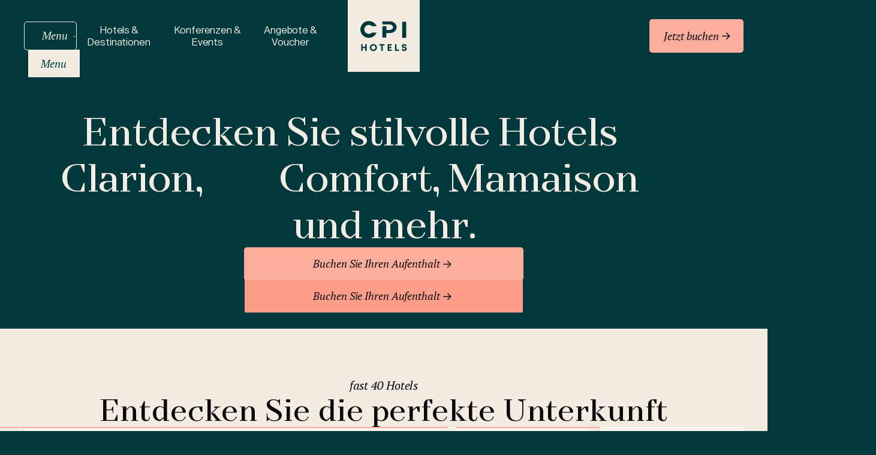

--- FILE ---
content_type: text/html; charset=utf-8
request_url: https://www.cpihotels.com/de/hotel/theme/12?filter%5Btheme%5D%5B0%5D=12&filter%5Bsort%5D=alphabet&sort=default&theme%5B0%5D=9&do=sortHotels
body_size: 49879
content:
<!DOCTYPE html>
<html lang="de"  data-basepath=""  data-sentry-dsn="https://20ff59d346024d459ffa8124e96c1bd9@sentry.giant.cz/2" data-sentry-environment="production">
<head>
    <meta charset="utf-8">
    <meta name="viewport" content="width=device-width, initial-scale=1">
    <meta http-equiv="X-UA-Compatible" content="IE=edge">

        


    <title>Entdecken Sie die perfekte Unterkunft | CPI Hotels, a.s.</title>
    <meta property="og:title" content="Hotels &amp; Destinationen | CPI Hotels">
    <meta property="og:type" content="website">
    <meta property="og:url" content="https://www.cpihotels.com/hotely">
    <meta property="og:image" content="">
    <meta property="og:description" content="Zu unserem Portfolio gehören stilvoll gestaltete Hotels der Marken Clarion, Comfort, Mamaison Collection, Holiday Inn, Buddha-Bar, Badenia sowie weitere Hotels, die unter ihrer eigenen, unabhängigen Marke auftreten.">
    <meta property="description" content="Zu unserem Portfolio gehören stilvoll gestaltete Hotels der Marken Clarion, Comfort, Mamaison Collection, Holiday Inn, Buddha-Bar, Badenia sowie weitere Hotels, die unter ihrer eigenen, unabhängigen Marke auftreten.">

    <link rel="apple-touch-icon" sizes="180x180" href="/assets/frontend/img/favicons/apple-touch-icon.png">

    <link rel="icon" type="image/png" sizes="32x32" href="/assets/frontend/img/favicons/favicon-32x32.png">

    <link rel="icon" type="image/png" sizes="16x16" href="/assets/frontend/img/favicons/favicon-16x16.png">

    <link rel="manifest" href="/assets/frontend/img/favicons/site.webmanifest">

    <link rel="mask-icon" href="/assets/frontend/img/favicons/safari-pinned-tab.svg" color="#174d55">

    <link rel="shortcut icon" href="/assets/frontend/img/favicons/favicon.ico">

    <meta name="msapplication-TileColor" content="#174d55">

    <meta name="msapplication-config" content="/assets/frontend/img/favicons/browserconfig.xml">

    <meta name="theme-color" content="#174d55">

        <link rel="canonical" href="https://www.cpihotels.com/de/hotel/theme/12">
    <link rel="stylesheet" href="/assets/frontend/css/main.min.1768380011.css">

    <link rel="shortcut icon" href="/favicon.ico">

    <script>
        document.documentElement.classList.remove('no-js')
        document.documentElement.classList.add('js')
        var FORCE_NATIVE_SCROLL = false
    </script>

    <script>
        const route = "other"
        window.__route = window.__route || route
    </script>

    
    <script>
        let savedReferrer = document.URL
        window.dataLayer = window.dataLayer || []
        function gtag() {
            dataLayer.push(arguments)
        }

        (function() {
            var consent = {
                ad_storage: 'denied',
                analytics_storage: 'denied',
                functionality_storage: 'denied',
                personalization_storage: 'denied',
                security_storage: 'granted',
                ad_user_data: 'denied',
                ad_personalization: 'denied',
            }
            var values = document.cookie.match(/(?:^| )gCookieConsent=([^;]*)/)
            if (values && values[1]) {
                var settings = JSON.parse(decodeURIComponent(values[1]))
                consent.ad_storage = settings.ads ? 'granted' : 'denied'
                consent.analytics_storage = settings.stats ? 'granted' : 'denied'
                consent.functionality_storage = settings.prefs ? 'granted' : 'denied'
                consent.personalization_storage = settings.prefs ? 'granted' : 'denied'
                consent.ad_user_data = settings.ads ? 'granted' : 'denied'
                consent.ad_personalization = settings.ads ? 'granted' : 'denied'
            } else {
                consent.wait_for_update = 5000
            }
            gtag('consent', 'default', consent)
            gtag('set', 'ads_data_redaction', true)
            gtag({
                event: 'default_consent',
            })
        })();

        var GC_DEFAULT_STATE = true;

        ;(function (w, d, s, l) {
            w[l] = w[l] || []
            w[l].push()
            var f = d.getElementsByTagName(s)[0],
                j = d.createElement(s)
            j.async = true
            j.src = 'https://cookies.giant.cz/assets/consent/js/loader.min.js'
            f.parentNode.insertBefore(j, f)
        })(window, document, 'script', 'dataLayer')
    </script>

    <script type="text/javascript">
    var MTIProjectId='9c812521-4c11-4fa6-9b40-1b558c191a2e';
     (function() {
            var mtiTracking = document.createElement('script');
            mtiTracking.type='text/javascript';
            mtiTracking.async='true';
             mtiTracking.src='/assets/frontend/js/vendor/mtiFontTrackingCode.min.1768380011.js';
            (document.getElementsByTagName('head')[0]||document.getElementsByTagName('body')[0]).appendChild( mtiTracking );
       })();
    </script>


    <!-- Google Tag Manager -->
    <script>(function(w,d,s,l,i){w[l]=w[l]||[];w[l].push({'gtm.start':
    new Date().getTime(),event:'gtm.js'});var f=d.getElementsByTagName(s)[0],
    j=d.createElement(s),dl=l!='dataLayer'?'&l='+l:'';j.async=true;j.src=
    'https://www.googletagmanager.com/gtm.js?id='+i+dl;f.parentNode.insertBefore(j,f);
    })(window,document,'script','dataLayer','GTM-TT4LP6T');</script>
</head>

<body class="Page u-scopePetroley  " data-component="Page">
    <!-- Google Tag Manager (noscript) -->
    <noscript><iframe src="https://www.googletagmanager.com/ns.html?id=GTM-TT4LP6T"
    height="0" width="0" style="display:none;visibility:hidden"></iframe></noscript>

    <div id="trackers">
    <script type="text/plain" data-cookieconsent="stats">
        !function(f,b,e,v,n,t,s)
            {if(f.fbq)return;n=f.fbq=function(){n.callMethod?
            n.callMethod.apply(n,arguments):n.queue.push(arguments)};
            if(!f._fbq)f._fbq=n;n.push=n;n.loaded=!0;n.version='2.0';
            n.queue=[];t=b.createElement(e);t.async=!0;
            t.src=v;s=b.getElementsByTagName(e)[0];
            s.parentNode.insertBefore(t,s)}(window, document,'script',
            'https://connect.facebook.net/en_US/fbevents.js');

            fbq('init', '614985238318725');
            fbq('track', 'PageView');
    </script>
    <noscript>
        <img
            height="1"
            width="1"
            style="display:none"
            alt=""
            src="https://www.facebook.com/tr?id=614985238318725&ev=PageView&noscript=1">
    </noscript>
    </div>


<div class="Header Header--fixed">
    <div class="Container Container--full">
        <div class="Header-body">
            <div class="Header-left">
                <button type="button" class="Header-menuButton Button Button--outline Button--currentColor u-navigationDownHidden" data-component="NavigationOpener" id="fixed-navigation-toggle">
                        <span class="Button-content">Menu</span>
                        <span class="Button-hoverContent" aria-hidden="true">Menu</span>
                </button>
                <button type="button" class="Button Button--control Button--outline Button--currentColor u-navigationUpHidden" data-component="NavigationOpener" id="fixed-navigation-toggle-mobile">
                        <span class="Button-content" aria-hidden="true"><span class="Icon Icon--hamburger"></span></span>
                        <span class="Button-hoverContent" aria-hidden="true"><span class="Icon Icon--hamburger"></span></span>
                </button>
                <nav id="header-navigation-fixed" aria-label="Quick" aria-hidden="true" class="Header-navigation u-ghost">
                        <span class="Header-link">Hotels &amp; Destinationen  </span>
                        <span class="Header-link">Konferenzen &amp; Events</span>
                        <span class="Header-link">Angebote &amp; Voucher</span>
                </nav>
            </div>

                <span class="Header-logo u-ghost" aria-hidden="true">
    <svg  width="120" height="120" fill="none" version="1.1" viewBox="0 0 120 120" xmlns="http://www.w3.org/2000/svg">
        <path d="m120 0v121.24h-120v-121.24zm-77.252 73.579c-3.3982 0-5.9409 2.5292-5.9409 5.871 0 3.336 2.5427 5.868 5.9409 5.868 3.3836 0 5.9123-2.5177 5.9123-5.868 0-3.3532-2.5287-5.871-5.9123-5.871zm51.31 0.0371c-2.4638 0-4.0357 1.2147-4.0357 3.3703 0 2.3194 1.866 2.8709 3.4983 3.2789l0.2185 0.0543 0.3177 0.0758c1.0608 0.2572 1.9033 0.5268 1.9033 1.3214 0 0.8383-0.8862 1.3202-1.792 1.3202-0.9851 0-1.8739-0.5247-1.8739-1.6082h-2.4271c0 2.4151 1.761 3.8664 4.315 3.8664 2.303 0 4.2192-1.1804 4.2192-3.6069 0-1.9369-1.2581-2.7003-2.6104-3.1466l-0.1114-0.036c-0.1486-0.0471-0.298-0.0907-0.4467-0.1318l-0.1113-0.0305-0.2211-0.0585-0.3259-0.0838-0.3152-0.0771c-1.0297-0.2562-1.8297-0.5196-1.8297-1.2403 0-0.7356 0.7903-1.0692 1.572-1.0692 0.9003 0 1.6905 0.4534 1.6905 1.42h2.379c0-2.2383-1.4533-3.6184-4.0131-3.6184zm-12.782 0.211h-2.4101v11.243h6.6802v-2.2555h-4.2701zm-8.1138 0h-6.68v11.243h6.8577v-2.264h-4.4504v-2.3096h3.8607v-2.2012h-3.8607v-2.2212h4.2727zm-11.794 0h-8.5965v2.2583h3.0933v8.9846h2.4101v-8.9846h3.0931zm-36.553 0h-2.4073v11.243h2.4073v-4.6477h4.1882v4.6477h2.4103v-11.243h-2.4103v4.3312h-4.1882zm17.932 2.0496c1.9841 0 3.4741 1.5311 3.4741 3.5727 0 2.0387-1.49 3.5699-3.4741 3.5699-1.9839 0-3.4995-1.5483-3.4995-3.5699 0-2.0245 1.5156-3.5727 3.4995-3.5727zm54.635-39.545h-6.6913v27.034h6.6913zm-62.294-1.2118c-7.7781 0-14.083 6.2901-14.083 14.051 0 7.7557 6.3047 14.046 14.083 14.046 5.8842 0 10.925-3.5927 13.024-8.7109h-7.7528c-1.3546 1.3316-3.2201 2.1556-5.2717 2.1556-4.1488 0-7.5099-3.3503-7.5099-7.4905 0-4.143 3.3611-7.4962 7.5099-7.4962 2.0516 0 3.9171 0.8212 5.2717 2.1585h7.7528c-2.0998-5.1153-7.1403-8.7137-13.024-8.7137zm35.472 0.5332h-12.914v4.9899h10.973c3.8071 0.0285 6.8748 2.1613 6.8748 4.7931s-3.0677 4.7674-6.8748 4.7988h-4.2165v-6.4184h-6.7562v18.867h6.6971v-7.4677h6.2173c6.0367-0.0599 10.911-4.411 10.911-9.7801 0-5.372-4.8739-9.7231-10.911-9.7773z" clip-rule="evenodd" fill="currentColor" fill-rule="evenodd"></path>
    </svg>
                </span>

            <div class="Header-right">
                <a class="Header-bookingButton Button Button--arrowRight u-navigationDownHidden" aria-label="Jetzt buchen" href="/de/reservierung">
                        <span class="Button-content">
                            Jetzt buchen
                        </span>
                        <span class="Button-icon" aria-hidden="true"></span>
                </a>

                <a class="Button Button--control u-navigationUpHidden" aria-label="Jetzt buchen" href="/de/reservierung">
                        <span class="Button-content" aria-hidden="true">
                            <span class="Icon Icon--calendar"></span>
                        </span>
                        <span class="Button-hoverContent" aria-hidden="true">
                            <span class="Icon Icon--calendar"></span>
                        </span>
                </a>
            </div>

        </div>
    </div>
</div>


    <div class="scroll-Container" data-scrollbar>
        <div class="scroll-Container-inner">

                <div id="bb-header" class="u-contents"></div>

<div class="Header ">
    <div class="Container Container--full">
        <div class="Header-body">
            <div class="Header-left">
                    <span class="Header-menuButton Button Button--outline Button--currentColor  u-navigationDownHidden u-ghost" aria-hidden="true">
                        <span class="Button-content">Menu</span>
                        <span class="Button-hoverContent" aria-hidden="true">Menu</span>
                    </span>
                    <span class="Button Button--control Button--outline Button--currentColor u-navigationUpHidden u-ghost" aria-hidden="true">
                        <span class="Button-content" aria-hidden="true"><span class="Icon Icon--hamburger"></span></span>
                        <span class="Button-hoverContent" aria-hidden="true"><span class="Icon Icon--hamburger"></span></span>
                    </span>
                <nav id="header-navigation" aria-label="Quick"  class="Header-navigation">
                    <a href="/de/hotels?theme%5B0%5D=9" class="Header-link is-active">
Hotels &amp; Destinationen                      </a>
                    <a href="/de/konferenzen" class="Header-link">
Konferenzen &amp; Events                    </a>
                    <a href="/de/angebote" class="Header-link">
Angebote &amp; Voucher                    </a>
                </nav>
            </div>

                <a class="Header-logo" aria-label="CPI Hotels" href="/de/">
    <svg  width="120" height="120" fill="none" version="1.1" viewBox="0 0 120 120" xmlns="http://www.w3.org/2000/svg">
        <path d="m120 0v121.24h-120v-121.24zm-77.252 73.579c-3.3982 0-5.9409 2.5292-5.9409 5.871 0 3.336 2.5427 5.868 5.9409 5.868 3.3836 0 5.9123-2.5177 5.9123-5.868 0-3.3532-2.5287-5.871-5.9123-5.871zm51.31 0.0371c-2.4638 0-4.0357 1.2147-4.0357 3.3703 0 2.3194 1.866 2.8709 3.4983 3.2789l0.2185 0.0543 0.3177 0.0758c1.0608 0.2572 1.9033 0.5268 1.9033 1.3214 0 0.8383-0.8862 1.3202-1.792 1.3202-0.9851 0-1.8739-0.5247-1.8739-1.6082h-2.4271c0 2.4151 1.761 3.8664 4.315 3.8664 2.303 0 4.2192-1.1804 4.2192-3.6069 0-1.9369-1.2581-2.7003-2.6104-3.1466l-0.1114-0.036c-0.1486-0.0471-0.298-0.0907-0.4467-0.1318l-0.1113-0.0305-0.2211-0.0585-0.3259-0.0838-0.3152-0.0771c-1.0297-0.2562-1.8297-0.5196-1.8297-1.2403 0-0.7356 0.7903-1.0692 1.572-1.0692 0.9003 0 1.6905 0.4534 1.6905 1.42h2.379c0-2.2383-1.4533-3.6184-4.0131-3.6184zm-12.782 0.211h-2.4101v11.243h6.6802v-2.2555h-4.2701zm-8.1138 0h-6.68v11.243h6.8577v-2.264h-4.4504v-2.3096h3.8607v-2.2012h-3.8607v-2.2212h4.2727zm-11.794 0h-8.5965v2.2583h3.0933v8.9846h2.4101v-8.9846h3.0931zm-36.553 0h-2.4073v11.243h2.4073v-4.6477h4.1882v4.6477h2.4103v-11.243h-2.4103v4.3312h-4.1882zm17.932 2.0496c1.9841 0 3.4741 1.5311 3.4741 3.5727 0 2.0387-1.49 3.5699-3.4741 3.5699-1.9839 0-3.4995-1.5483-3.4995-3.5699 0-2.0245 1.5156-3.5727 3.4995-3.5727zm54.635-39.545h-6.6913v27.034h6.6913zm-62.294-1.2118c-7.7781 0-14.083 6.2901-14.083 14.051 0 7.7557 6.3047 14.046 14.083 14.046 5.8842 0 10.925-3.5927 13.024-8.7109h-7.7528c-1.3546 1.3316-3.2201 2.1556-5.2717 2.1556-4.1488 0-7.5099-3.3503-7.5099-7.4905 0-4.143 3.3611-7.4962 7.5099-7.4962 2.0516 0 3.9171 0.8212 5.2717 2.1585h7.7528c-2.0998-5.1153-7.1403-8.7137-13.024-8.7137zm35.472 0.5332h-12.914v4.9899h10.973c3.8071 0.0285 6.8748 2.1613 6.8748 4.7931s-3.0677 4.7674-6.8748 4.7988h-4.2165v-6.4184h-6.7562v18.867h6.6971v-7.4677h6.2173c6.0367-0.0599 10.911-4.411 10.911-9.7801 0-5.372-4.8739-9.7231-10.911-9.7773z" clip-rule="evenodd" fill="currentColor" fill-rule="evenodd"></path>
    </svg>
                </a>

            <div class="Header-right">
                    <span class="Header-bookingButton Button Button--arrowRight u-navigationDownHidden u-ghost" aria-hidden="true">
                        <span class="Button-content">
                            Jetzt buchen
                        </span>
                        <span class="Button-icon" aria-hidden="true"></span>
                    </span>

                    <span class="Button Button--control Button--currentColor Button--outline u-navigationUpHidden u-ghost" aria-hidden="true">
                        <span class="Button-content" aria-hidden="true">
                            <span class="Icon Icon--calendar"></span>
                        </span>
                        <span class="Button-hoverContent" aria-hidden="true">
                            <span class="Icon Icon--calendar"></span>
                        </span>
                    </span>
            </div>

        </div>
    </div>
</div>

            <div class="scroll-Container-content" id="page-content">
                <main class="PageWrapper">

    <div class="Section Section--medium Section--appended" data-component="Section">
        <div class="PageHeader PageHeader--pure">
            <div class="Container Container--narrow">
                <h1 class="u-visuallyHidden"><div>Hotels &amp; </div><div>Destinationen</div></h1>
                <div class="PageHeader-body">
                    <p class="Font Font--alfa" data-component="TextReveal" data-options='{"className": "a-Up"}'>
                            
                            Entdecken Sie stilvolle Hotels <img
                                    src="/assets/frontend/img/modules/restaurants/restaurant-title-1.1765206604.jpg"
                                    srcset="
                                        /assets/frontend/img/modules/restaurants/restaurant-title-1.1765206604.jpg 140w,
                                        /assets/frontend/img/modules/restaurants/restaurant-title-1@2x.1765206604.jpg 280w
                                    "
                                    width="140"
                                    height="100"
                                    class="InlineTextImage"
                                    loading="lazy"
                                    alt=""> Clarion, <img
                                    src="/assets/frontend/img/modules/restaurants/restaurant-title-2.1765206604.jpg"
                                    srcset="
                                        /assets/frontend/img/modules/restaurants/restaurant-title-2.1765206604.jpg 140w,
                                        /assets/frontend/img/modules/restaurants/restaurant-title-2@2x.1765206604.jpg 280w
                                    "
                                    width="140"
                                    height="100"
                                    class="InlineTextImage"
                                    loading="lazy"
                                    alt=""> Comfort, Mamaison <img
                                    src="/assets/frontend/img/modules/restaurants/restaurant-title-3.1765206604.jpg"
                                    srcset="
                                        /assets/frontend/img/modules/restaurants/restaurant-title-3.1765206604.jpg 140w,
                                        /assets/frontend/img/modules/restaurants/restaurant-title-3@2x.1765206604.jpg 280w
                                    "
                                    width="140"
                                    height="100"
                                    class="InlineTextImage"
                                    loading="lazy"
                                    alt=""> und mehr.
                    </p>
                    <p class="PageHeader-controls">
                        <a href="#hotel-list" class="Button Button--block">
                            <span class="Button-content">
                                Buchen Sie Ihren Aufenthalt
                                <span class="Icon Icon--arrowRight" aria-hidden="true"></span>
                            </span>
                            <span class="Button-hoverContent" aria-hidden="true">
                                Buchen Sie Ihren Aufenthalt
                                <span class="Icon Icon--arrowRight"></span>
                            </span>
                        </a>
                    </p>
                </div>
            </div>
        </div>
    </div>

    <div class="Section Section--bare u-scopeSand" id="hotel-list" data-component="Section">
        <div class="Section Section--prepended Section--medium">
            <section class="Section Section--appended">
                <div class="Container">
                    <header class="Section-header">
                        <h2 class="Font Font--beta" data-component="TextReveal">Entdecken Sie die perfekte Unterkunft</h2>
                        <p class="Section-pill" data-component="TextReveal">fast 40&nbsp;Hotels</p>
                        <div id="snippet--hotel-filter-base">
                            
<div data-component="Filter" data-options='{"modal": false}' class="hotel-Filter filter-Base">
    <form action="/de/hotel/theme/12?theme%5B0%5D=9" method="post" id="frm-filterForm" class="ajax u-contents" data-autosubmit="ajax" data-component="Form">
        <div class="filter-Base-group hotel-Filter-paramGroup" style="--items: 4">
            
            



<fieldset
    class="filter-Item filter-Item--destination filter-Item--wide  u-scopeSandShiny"
    data-component="FilterItem"
    data-ref="Filter:item"
    data-options='{"group": "destination", "placement": "bottom-start",  "translation": {"selectedFew": "Ausgewählte Artikel", "selectedMany": "Ausgewählt"}}'>
    <div class="filter-Item-header"
        data-ref="FilterItem:button"
        tabindex="0"
        role="button"
        aria-expanded="false"
        aria-controls="filter-group-destination">
        <legend class="filter-Item-label">Reiseziel</legend>
        <div class="filter-Item-valueSpacer">
            <p
                class="filter-Item-value"
                data-ref="FilterItem:value"
                data-placeholder="Auswählen"
            >
                    Auswählen
            </p>
        </div>
    </div>
    <div class="filter-Item-layer" data-ref="FilterItem:layer" id="filter-group-destination">
        <div class="filter-Item-content " data-snippet-area="hotel-filter-group-destination">
                





<div class="filter-Destination">
    <div class="filter-Destination-group">
            <p>
                <label class="filter-Label">
                        <input type="checkbox" name="destination[]" value="czech_republic" class="filter-Input">
                    <span class="filter-Destination-flag filter-Destination-flag--cz"></span>
                    <span class="filter-Label-text" data-ref="FilterItem:text">
                        Tschechische Republik
                    </span>
                    <span class="filter-Label-count">
                        23
                    </span>
                </label>
            </p>
        <div class="filter-Destination-separator Separator"></div>
            <p>
                <label class="filter-Label">
                        <input type="checkbox" name="destination[]" value="1" class="filter-Input">
                    <span class="filter-Label-text" data-ref="FilterItem:text">
                        Prag
                    </span>
                    <span class="filter-Label-count">
                        10
                    </span>
                </label>
            </p>
            <p>
                <label class="filter-Label">
                    <input type="checkbox" name="destination[]" disabled value="10" class="filter-Input">
                    <span class="filter-Label-text" data-ref="FilterItem:text">
                        Brno
                    </span>
                    <span class="filter-Label-count">
                        2
                    </span>
                </label>
            </p>
            <p>
                <label class="filter-Label">
                    <input type="checkbox" name="destination[]" disabled value="2" class="filter-Input">
                    <span class="filter-Label-text" data-ref="FilterItem:text">
                        Budweis
                    </span>
                    <span class="filter-Label-count">
                        1
                    </span>
                </label>
            </p>
            <p>
                <label class="filter-Label">
                    <input type="checkbox" name="destination[]" disabled value="11" class="filter-Input">
                    <span class="filter-Label-text" data-ref="FilterItem:text">
                        Franzensbad
                    </span>
                    <span class="filter-Label-count">
                        1
                    </span>
                </label>
            </p>
            <p>
                <label class="filter-Label">
                    <input type="checkbox" name="destination[]" disabled value="12" class="filter-Input">
                    <span class="filter-Label-text" data-ref="FilterItem:text">
                        Hradec Králové
                    </span>
                    <span class="filter-Label-count">
                        1
                    </span>
                </label>
            </p>
            <p>
                <label class="filter-Label">
                    <input type="checkbox" name="destination[]" disabled value="3" class="filter-Input">
                    <span class="filter-Label-text" data-ref="FilterItem:text">
                        Liberec
                    </span>
                    <span class="filter-Label-count">
                        1
                    </span>
                </label>
            </p>
            <p>
                <label class="filter-Label">
                    <input type="checkbox" name="destination[]" disabled value="4" class="filter-Input">
                    <span class="filter-Label-text" data-ref="FilterItem:text">
                        Olmütz
                    </span>
                    <span class="filter-Label-count">
                        2
                    </span>
                </label>
            </p>
            <p>
                <label class="filter-Label">
                    <input type="checkbox" name="destination[]" disabled value="5" class="filter-Input">
                    <span class="filter-Label-text" data-ref="FilterItem:text">
                        Ostrava
                    </span>
                    <span class="filter-Label-count">
                        3
                    </span>
                </label>
            </p>
            <p>
                <label class="filter-Label">
                    <input type="checkbox" name="destination[]" disabled value="6" class="filter-Input">
                    <span class="filter-Label-text" data-ref="FilterItem:text">
                        Spindlermühle
                    </span>
                    <span class="filter-Label-count">
                        1
                    </span>
                </label>
            </p>
            <p>
                <label class="filter-Label">
                    <input type="checkbox" name="destination[]" disabled value="7" class="filter-Input">
                    <span class="filter-Label-text" data-ref="FilterItem:text">
                        Ústí nad Labem
                    </span>
                    <span class="filter-Label-count">
                        1
                    </span>
                </label>
            </p>
    </div>
    <div class="filter-Destination-group">
        <span class="filter-Label filter-Label--title">
            Andere Länder
        </span>
        <div class="filter-Destination-separator Separator"> </div>
            <p>
                <label class="filter-Label">
                    <span class="filter-Destination-flag filter-Destination-flag--sk"></span>
                    <input type="checkbox" name="destination[]" disabled value="8" class="filter-Input">
                    <span class="filter-Label-text" data-ref="FilterItem:text">
                        Bratislava
                            <span class="filter-Destination-country">(Slowakei)</span>
                    </span>
                    <span class="filter-Label-count">
                        2
                    </span>
                </label>
            </p>
            <p>
                <label class="filter-Label">
                    <span class="filter-Destination-flag filter-Destination-flag--hu"></span>
                    <input type="checkbox" name="destination[]" disabled value="9" class="filter-Input">
                    <span class="filter-Label-text" data-ref="FilterItem:text">
                        Budapest
                            <span class="filter-Destination-country">(Ungarn)</span>
                    </span>
                    <span class="filter-Label-count">
                        5
                    </span>
                </label>
            </p>
            <p>
                <label class="filter-Label">
                    <span class="filter-Destination-flag filter-Destination-flag--it"></span>
                    <input type="checkbox" name="destination[]" disabled value="14" class="filter-Input">
                    <span class="filter-Label-text" data-ref="FilterItem:text">
                        Rome
                            <span class="filter-Destination-country">(Italien)</span>
                    </span>
                    <span class="filter-Label-count">
                        1
                    </span>
                </label>
            </p>
            <p>
                <label class="filter-Label">
                    <span class="filter-Destination-flag filter-Destination-flag--pl"></span>
                    <input type="checkbox" name="destination[]" disabled value="15" class="filter-Input">
                    <span class="filter-Label-text" data-ref="FilterItem:text">
                        Warschau
                            <span class="filter-Destination-country">(Polen)</span>
                    </span>
                    <span class="filter-Label-count">
                        2
                    </span>
                </label>
            </p>
            <p>
                <label class="filter-Label">
                    <span class="filter-Destination-flag filter-Destination-flag--at"></span>
                    <input type="checkbox" name="destination[]" disabled value="19" class="filter-Input">
                    <span class="filter-Label-text" data-ref="FilterItem:text">
                        Wien
                            <span class="filter-Destination-country">(Österreich)</span>
                    </span>
                    <span class="filter-Label-count">
                        1
                    </span>
                </label>
            </p>
    </div>
</div>

        </div>
    </div>
</fieldset>

            
            



<fieldset
    class="filter-Item filter-Item--brand filter-Item--normal  u-scopeSandShiny"
    data-component="FilterItem"
    data-ref="Filter:item"
    data-options='{"group": "brand", "placement": "bottom-start",  "translation": {"selectedFew": "Ausgewählte Artikel", "selectedMany": "Ausgewählt"}}'>
    <div class="filter-Item-header"
        data-ref="FilterItem:button"
        tabindex="0"
        role="button"
        aria-expanded="false"
        aria-controls="filter-group-brand">
        <legend class="filter-Item-label">Marke</legend>
        <div class="filter-Item-valueSpacer">
            <p
                class="filter-Item-value"
                data-ref="FilterItem:value"
                data-placeholder="Auswählen"
            >
                    Auswählen
            </p>
        </div>
    </div>
    <div class="filter-Item-layer" data-ref="FilterItem:layer" id="filter-group-brand">
        <div class="filter-Item-content " data-snippet-area="hotel-filter-group-brand">
                <ul class="u-contents">
                            <li>
                                <label class="filter-Label">
                                        <input type="checkbox" name="brand[]" value="3" class="filter-Input">
                                    <span class="filter-Label-text" data-ref="FilterItem:text">Clarion Hotels</span>
                                </label>
                            </li>
                            <li>
                                <label class="filter-Label">
                                        <input type="checkbox" name="brand[]" value="7" class="filter-Input">
                                    <span class="filter-Label-text" data-ref="FilterItem:text">Comfort Hotels</span>
                                </label>
                            </li>
                            <li>
                                <label class="filter-Label">
                                        <input type="checkbox" name="brand[]" value="4" class="filter-Input">
                                    <span class="filter-Label-text" data-ref="FilterItem:text">Mamaison Collection</span>
                                </label>
                            </li>
                            <li>
                                <label class="filter-Label">
                                        <input type="checkbox" name="brand[]" value="18" class="filter-Input">
                                    <span class="filter-Label-text" data-ref="FilterItem:text">Courtyard by Marriott</span>
                                </label>
                            </li>
                            <li>
                                <label class="filter-Label">
                                        <input type="checkbox" name="brand[]" value="6" class="filter-Input">
                                    <span class="filter-Label-text" data-ref="FilterItem:text">Buddha-Bar Hotel</span>
                                </label>
                            </li>
                            <li>
                                <label class="filter-Label">
                                    <input type="checkbox" name="brand[]" disabled value="9" class="filter-Input">
                                    <span class="filter-Label-text" data-ref="FilterItem:text">Holiday Inn</span>
                                </label>
                            </li>
                            <li>
                                <label class="filter-Label">
                                    <input type="checkbox" name="brand[]" disabled value="11" class="filter-Input">
                                    <span class="filter-Label-text" data-ref="FilterItem:text">Quality Hotels</span>
                                </label>
                            </li>
                            <li>
                                <label class="filter-Label">
                                    <input type="checkbox" name="brand[]" disabled value="12" class="filter-Input">
                                    <span class="filter-Label-text" data-ref="FilterItem:text">Badenia</span>
                                </label>
                            </li>
                            <li>
                                <label class="filter-Label">
                                    <input type="checkbox" name="brand[]" disabled value="10" class="filter-Input">
                                    <span class="filter-Label-text" data-ref="FilterItem:text">Private Label Hotels</span>
                                </label>
                            </li>
                            <li>
                                <label class="filter-Label">
                                        <input type="checkbox" name="brand[]" value="13" class="filter-Input">
                                    <span class="filter-Label-text" data-ref="FilterItem:text">Ubytovny.cz</span>
                                </label>
                            </li>
                            <li>
                                <label class="filter-Label">
                                    <input type="checkbox" name="brand[]" disabled value="25" class="filter-Input">
                                    <span class="filter-Label-text" data-ref="FilterItem:text">Partnerhotels</span>
                                </label>
                            </li>
                </ul>
        </div>
    </div>
</fieldset>

            
            



<fieldset
    class="filter-Item filter-Item--theme filter-Item--normal  u-scopeSandShiny"
    data-component="FilterItem"
    data-ref="Filter:item"
    data-options='{"group": "theme", "placement": "bottom-start",  "translation": {"selectedFew": "Ausgewählte Artikel", "selectedMany": "Ausgewählt"}}'>
    <div class="filter-Item-header"
        data-ref="FilterItem:button"
        tabindex="0"
        role="button"
        aria-expanded="false"
        aria-controls="filter-group-theme">
        <legend class="filter-Item-label">Art des Aufenthalts</legend>
        <div class="filter-Item-valueSpacer">
            <p
                class="filter-Item-value"
                data-ref="FilterItem:value"
                data-placeholder="Auswählen"
            >
                    Auswählen
            </p>
        </div>
    </div>
    <div class="filter-Item-layer" data-ref="FilterItem:layer" id="filter-group-theme">
        <div class="filter-Item-content " data-snippet-area="hotel-filter-group-theme">
                <ul class="u-contents">
                            <li>
                                <label class="filter-Label">
                                        <input type="checkbox" name="theme[]" value="14" class="filter-Input">
                                    <span class="filter-Label-text" data-ref="FilterItem:text">Residenz</span>
                                </label>
                            </li>
                            <li>
                                <label class="filter-Label">
                                        <input type="checkbox" name="theme[]" value="10" class="filter-Input">
                                    <span class="filter-Label-text" data-ref="FilterItem:text">Berghotels</span>
                                </label>
                            </li>
                            <li>
                                <label class="filter-Label">
                                        <input type="checkbox" name="theme[]" checked value="12" class="filter-Input">
                                    <span class="filter-Label-text" data-ref="FilterItem:text">Prag</span>
                                </label>
                            </li>
                            <li>
                                <label class="filter-Label">
                                        <input type="checkbox" name="theme[]" value="13" class="filter-Input">
                                    <span class="filter-Label-text" data-ref="FilterItem:text">Spa &amp; Wellness</span>
                                </label>
                            </li>
                            <li>
                                <label class="filter-Label">
                                        <input type="checkbox" name="theme[]" value="11" class="filter-Input">
                                    <span class="filter-Label-text" data-ref="FilterItem:text">Familienaufenthalte</span>
                                </label>
                            </li>
                            <li>
                                <label class="filter-Label">
                                        <input type="checkbox" name="theme[]" value="9" class="filter-Input">
                                    <span class="filter-Label-text" data-ref="FilterItem:text">Städtereise</span>
                                </label>
                            </li>
                            <li>
                                <label class="filter-Label">
                                        <input type="checkbox" name="theme[]" value="7" class="filter-Input">
                                    <span class="filter-Label-text" data-ref="FilterItem:text">Budget-Hotels</span>
                                </label>
                            </li>
                            <li>
                                <label class="filter-Label">
                                        <input type="checkbox" name="theme[]" value="2" class="filter-Input">
                                    <span class="filter-Label-text" data-ref="FilterItem:text">Gastronomie</span>
                                </label>
                            </li>
                            <li>
                                <label class="filter-Label">
                                        <input type="checkbox" name="theme[]" value="1" class="filter-Input">
                                    <span class="filter-Label-text" data-ref="FilterItem:text">Konferenz</span>
                                </label>
                            </li>
                            <li>
                                <label class="filter-Label">
                                    <input type="checkbox" name="theme[]" disabled value="17" class="filter-Input">
                                    <span class="filter-Label-text" data-ref="FilterItem:text"></span>
                                </label>
                            </li>
                            <li>
                                <label class="filter-Label">
                                    <input type="checkbox" name="theme[]" disabled value="15" class="filter-Input">
                                    <span class="filter-Label-text" data-ref="FilterItem:text">Partnerhotels</span>
                                </label>
                            </li>
                </ul>
        </div>
    </div>
</fieldset>

            
            



<fieldset
    class="filter-Item filter-Item--facility filter-Item--wide  u-scopeSandShiny"
    data-component="FilterItem"
    data-ref="Filter:item"
    data-options='{"group": "facility", "placement": "bottom-end",  "translation": {"selectedFew": "Ausgewählte Artikel", "selectedMany": "Ausgewählt"}}'>
    <div class="filter-Item-header"
        data-ref="FilterItem:button"
        tabindex="0"
        role="button"
        aria-expanded="false"
        aria-controls="filter-group-facility">
        <legend class="filter-Item-label">Einrichtung</legend>
        <div class="filter-Item-valueSpacer">
            <p
                class="filter-Item-value"
                data-ref="FilterItem:value"
                data-placeholder="Auswählen"
            >
                    Auswählen
            </p>
        </div>
    </div>
    <div class="filter-Item-layer" data-ref="FilterItem:layer" id="filter-group-facility">
        <div class="filter-Item-content " data-snippet-area="hotel-filter-group-facility">
                <ul class="u-contents">
                            <li>
                                <label class="filter-Label">
                                    <input type="checkbox" name="facility[]" disabled value="20" class="filter-Input">
                                    <span class="filter-Label-text" data-ref="FilterItem:text">Aktivitäten für Kinder</span>
                                </label>
                            </li>
                            <li>
                                <label class="filter-Label">
                                    <input type="checkbox" name="facility[]" disabled value="19" class="filter-Input">
                                    <span class="filter-Label-text" data-ref="FilterItem:text">Ladestation für Elektrofahrzeuge</span>
                                </label>
                            </li>
                            <li>
                                <label class="filter-Label">
                                        <input type="checkbox" name="facility[]" value="18" class="filter-Input">
                                    <span class="filter-Label-text" data-ref="FilterItem:text">Streaming Dienst</span>
                                </label>
                            </li>
                            <li>
                                <label class="filter-Label">
                                        <input type="checkbox" name="facility[]" value="17" class="filter-Input">
                                    <span class="filter-Label-text" data-ref="FilterItem:text">Lobby Lounge</span>
                                </label>
                            </li>
                            <li>
                                <label class="filter-Label">
                                        <input type="checkbox" name="facility[]" value="16" class="filter-Input">
                                    <span class="filter-Label-text" data-ref="FilterItem:text">Verkaufsautomat</span>
                                </label>
                            </li>
                            <li>
                                <label class="filter-Label">
                                        <input type="checkbox" name="facility[]" value="15" class="filter-Input">
                                    <span class="filter-Label-text" data-ref="FilterItem:text">Zimmersafe</span>
                                </label>
                            </li>
                            <li>
                                <label class="filter-Label">
                                        <input type="checkbox" name="facility[]" value="14" class="filter-Input">
                                    <span class="filter-Label-text" data-ref="FilterItem:text">Kochnische</span>
                                </label>
                            </li>
                            <li>
                                <label class="filter-Label">
                                        <input type="checkbox" name="facility[]" value="13" class="filter-Input">
                                    <span class="filter-Label-text" data-ref="FilterItem:text">Kleine Haustiere sind willkommen</span>
                                </label>
                            </li>
                            <li>
                                <label class="filter-Label">
                                    <input type="checkbox" name="facility[]" disabled value="12" class="filter-Input">
                                    <span class="filter-Label-text" data-ref="FilterItem:text">Hochzeitsräume</span>
                                </label>
                            </li>
                            <li>
                                <label class="filter-Label">
                                        <input type="checkbox" name="facility[]" value="11" class="filter-Input">
                                    <span class="filter-Label-text" data-ref="FilterItem:text">Konferenzräume</span>
                                </label>
                            </li>
                            <li>
                                <label class="filter-Label">
                                        <input type="checkbox" name="facility[]" value="10" class="filter-Input">
                                    <span class="filter-Label-text" data-ref="FilterItem:text">Parken</span>
                                </label>
                            </li>
                            <li>
                                <label class="filter-Label">
                                        <input type="checkbox" name="facility[]" value="9" class="filter-Input">
                                    <span class="filter-Label-text" data-ref="FilterItem:text">Barrierefrei</span>
                                </label>
                            </li>
                            <li>
                                <label class="filter-Label">
                                        <input type="checkbox" name="facility[]" value="8" class="filter-Input">
                                    <span class="filter-Label-text" data-ref="FilterItem:text">WLAN gratis</span>
                                </label>
                            </li>
                            <li>
                                <label class="filter-Label">
                                        <input type="checkbox" name="facility[]" value="7" class="filter-Input">
                                    <span class="filter-Label-text" data-ref="FilterItem:text">Klimaanlage</span>
                                </label>
                            </li>
                            <li>
                                <label class="filter-Label">
                                        <input type="checkbox" name="facility[]" value="6" class="filter-Input">
                                    <span class="filter-Label-text" data-ref="FilterItem:text">Swimmingpool</span>
                                </label>
                            </li>
                            <li>
                                <label class="filter-Label">
                                        <input type="checkbox" name="facility[]" value="5" class="filter-Input">
                                    <span class="filter-Label-text" data-ref="FilterItem:text">Fitness-Studio</span>
                                </label>
                            </li>
                            <li>
                                <label class="filter-Label">
                                        <input type="checkbox" name="facility[]" value="4" class="filter-Input">
                                    <span class="filter-Label-text" data-ref="FilterItem:text">Sauna</span>
                                </label>
                            </li>
                            <li>
                                <label class="filter-Label">
                                        <input type="checkbox" name="facility[]" value="3" class="filter-Input">
                                    <span class="filter-Label-text" data-ref="FilterItem:text">Wellness</span>
                                </label>
                            </li>
                            <li>
                                <label class="filter-Label">
                                        <input type="checkbox" name="facility[]" value="2" class="filter-Input">
                                    <span class="filter-Label-text" data-ref="FilterItem:text">Bar</span>
                                </label>
                            </li>
                            <li>
                                <label class="filter-Label">
                                        <input type="checkbox" name="facility[]" value="1" class="filter-Input">
                                    <span class="filter-Label-text" data-ref="FilterItem:text">Restaurant</span>
                                </label>
                            </li>
                </ul>
        </div>
    </div>
</fieldset>
        </div>

        <div class="filter-Base-group hotel-Filter-sortGroup">
            
            



<fieldset
    class="filter-Item filter-Item--sort filter-Item--normal  u-scopeSandShiny"
    data-component="FilterItem"
    data-ref="Filter:item"
    data-options='{"group": "sort", "placement": "bottom-end", "defaultValue": "default", "translation": {"selectedFew": "Ausgewählte Artikel", "selectedMany": "Ausgewählt"}}'>
    <div class="filter-Item-header"
        data-ref="FilterItem:button"
        tabindex="0"
        role="button"
        aria-expanded="false"
        aria-controls="filter-group-sort">
        <legend class="filter-Item-label">Sortieren nach:</legend>
        <div class="filter-Item-valueSpacer">
            <p
                class="filter-Item-value"
                data-ref="FilterItem:value"
                data-placeholder="Auswählen"
            >
                    Auswählen
            </p>
        </div>
    </div>
    <div class="filter-Item-layer" data-ref="FilterItem:layer" id="filter-group-sort">
        <div class="filter-Item-content " data-snippet-area="hotel-filter-group-sort">
                                <ul class="u-contents" data-ref="FilterItem:layerContent" data-component="FilterLayerContentSort" data-options='{"defaultValue": "default", "selected": false}'>
                    <li>
                        <a
                            data-ref="FilterLayerContentSort:item"
                            data-value="default"
                            href="/de/hotel/theme/12?filter%5Btheme%5D%5B0%5D=12&amp;filter%5Bsort%5D=default&amp;sort=default&amp;theme%5B0%5D=9&amp;do=sortHotels"
                            class="ajax filter-Label is-active"
                        >
                            Empfehlung
                        </a>
                    </li>
                    <li>
                        <a
                            data-ref="FilterLayerContentSort:item"
                            data-value="stars"
                            href="/de/hotel/theme/12?filter%5Btheme%5D%5B0%5D=12&amp;filter%5Bsort%5D=default&amp;sort=stars&amp;theme%5B0%5D=9&amp;do=sortHotels"
                            class="ajax filter-Label "
                        >
                            Sterne
                        </a>
                    </li>
                    <li>
                        <a
                            data-ref="FilterLayerContentSort:item"
                            data-value="alphabet"
                            href="/de/hotel/theme/12?filter%5Btheme%5D%5B0%5D=12&amp;filter%5Bsort%5D=default&amp;sort=alphabet&amp;theme%5B0%5D=9&amp;do=sortHotels"
                            class="ajax filter-Label "
                        >
                            ABC
                        </a>
                    </li>
                </ul>

        </div>
    </div>
</fieldset>
        </div>

        <div class="filter-Base-spacer"></div>

        <div class="filter-Base-controls u-filterUpHidden" data-ref="Filter:footer">
            <div class="u-contents" data-snippet-area="hotel-filter-clear">
                    <a class="ajax Button Button--outline" href="/de/hotel/theme/12?theme%5B0%5D=9&amp;do=resetFilter">
                        <span class="Button-content">
                            Filter löschen
                        </span>
                        <span class="Button-hoverContent" aria-hidden="true">
                            Filter löschen
                        </span>
                    </a>
            </div>

            <button type="submit" class="Button" data-ref="Filter:submit">
                <span class="Button-content">
                    Filter verwenden
                </span>
                <span class="Button-hoverContent" aria-hidden="true">
                    Filter verwenden
                </span>
            </button>
        </div>

    <input type="hidden" name="_do" value="filterForm-submit"><!--[if IE]><input type=IEbug disabled style="display:none"><![endif]-->
</form>


    <div class="filter-Base-reset" data-snippet-area="hotel-filter-reset">
            <a class="ajax" href="/de/hotel/theme/12?theme%5B0%5D=9&amp;do=resetFilter">
                <span class="Icon Icon--cross" aria-hidden="true"></span>
                <span class="Link">Filter löschen</span>
            </a>
    </div>
</div>

                        </div>
                    </header>
                    <div class="filter-MobileControls" id="snippet--hotel-filter-toggle">
                        <button type="button" class="Button" data-component="ModalOpener" data-modal-id="hotel-filter">
                            <span class="Button-content">
                                Filter anzeigen
                            </span>
                            <span class="Button-hoverContent" aria-hidden="true">
                                Filter anzeigen
                            </span>
                        </button>
                            <a class="ajax Button Button--outline" href="/de/hotel/theme/12?theme%5B0%5D=9&amp;do=resetFilter">
                                <span class="Button-content">
                                    Filter löschen
                                </span>
                                <span class="Button-hoverContent" aria-hidden="true">
                                    Filter löschen
                                </span>
                            </a>
                    </div>
                    <div data-component="IntersectionGroup">
                        <div  class="CardList" data-component="CardFeed" id="snippet--hotels">
                            
        


    <article data-rel="card" data-ref="IntersectionGroup:item" class="Card u-buttonTrigger u-transFadeInUp">
        <a href="/de/buddha-bar-hotel-prague" class="Card-body "  aria-labelledby="hotel-card-35-title">
            <div class="Card-visual">

        <img
        loading="lazy"
        src="/data/hotels/cc/466x300.exact.q85/2012-07-u-buddhabar-2012-mg-8879.jpg?_images_storage"
        srcset="/data/hotels/cc/466x300.exact.q85/2012-07-u-buddhabar-2012-mg-8879.jpg?_images_storage 1x, /data/hotels/cc/932x600.exact.q65/2012-07-u-buddhabar-2012-mg-8879_retina.jpg?_images_storage 2x"
        alt="Buddha-Bar Hotel Prague"
        width="466"
        height="300"
        class="Card-image"
        
       >
            </div>
            <div class="Card-content">
                <header class="Card-header">
                        <h3 class="Card-title" id="hotel-card-35-title">
                        Buddha-Bar Hotel Prague
                        </h3>
                    <ul  class="Card-info">
                        
                            <li>Prag</li>

                            <li>
<span class="Rating">
        <svg class="Rating-star" x="0px" y="0px" viewBox="0 0 80 80">
            <path fill="currentColor" d="M53.9,49.1l8.8,28.1c0,0.1,0.1,0.2,0.1,0.3c0,0.4-0.3,0.7-0.6,0.7h0c-0.1,0-0.3,0-0.4-0.1L38.9,60.5L16.1,78
            c-0.1,0.1-0.2,0.1-0.4,0.1c-0.1,0-0.3,0-0.4-0.1c-0.2-0.2-0.3-0.5-0.2-0.7l8.8-28.2L1,31.7c-0.2-0.2-0.3-0.5-0.2-0.7
            c0.1-0.3,0.3-0.5,0.6-0.5l0,0l28.2,0.1l8.7-28.2c0.1-0.3,0.3-0.5,0.6-0.5c0.3,0,0.5,0.2,0.6,0.5l8.7,28.2l28.2-0.1l0,0
            c0.3,0,0.5,0.2,0.6,0.5c0.1,0.3,0,0.6-0.2,0.7L53.9,49.1z"></path>
        </svg>
        <svg class="Rating-star" x="0px" y="0px" viewBox="0 0 80 80">
            <path fill="currentColor" d="M53.9,49.1l8.8,28.1c0,0.1,0.1,0.2,0.1,0.3c0,0.4-0.3,0.7-0.6,0.7h0c-0.1,0-0.3,0-0.4-0.1L38.9,60.5L16.1,78
            c-0.1,0.1-0.2,0.1-0.4,0.1c-0.1,0-0.3,0-0.4-0.1c-0.2-0.2-0.3-0.5-0.2-0.7l8.8-28.2L1,31.7c-0.2-0.2-0.3-0.5-0.2-0.7
            c0.1-0.3,0.3-0.5,0.6-0.5l0,0l28.2,0.1l8.7-28.2c0.1-0.3,0.3-0.5,0.6-0.5c0.3,0,0.5,0.2,0.6,0.5l8.7,28.2l28.2-0.1l0,0
            c0.3,0,0.5,0.2,0.6,0.5c0.1,0.3,0,0.6-0.2,0.7L53.9,49.1z"></path>
        </svg>
        <svg class="Rating-star" x="0px" y="0px" viewBox="0 0 80 80">
            <path fill="currentColor" d="M53.9,49.1l8.8,28.1c0,0.1,0.1,0.2,0.1,0.3c0,0.4-0.3,0.7-0.6,0.7h0c-0.1,0-0.3,0-0.4-0.1L38.9,60.5L16.1,78
            c-0.1,0.1-0.2,0.1-0.4,0.1c-0.1,0-0.3,0-0.4-0.1c-0.2-0.2-0.3-0.5-0.2-0.7l8.8-28.2L1,31.7c-0.2-0.2-0.3-0.5-0.2-0.7
            c0.1-0.3,0.3-0.5,0.6-0.5l0,0l28.2,0.1l8.7-28.2c0.1-0.3,0.3-0.5,0.6-0.5c0.3,0,0.5,0.2,0.6,0.5l8.7,28.2l28.2-0.1l0,0
            c0.3,0,0.5,0.2,0.6,0.5c0.1,0.3,0,0.6-0.2,0.7L53.9,49.1z"></path>
        </svg>
        <svg class="Rating-star" x="0px" y="0px" viewBox="0 0 80 80">
            <path fill="currentColor" d="M53.9,49.1l8.8,28.1c0,0.1,0.1,0.2,0.1,0.3c0,0.4-0.3,0.7-0.6,0.7h0c-0.1,0-0.3,0-0.4-0.1L38.9,60.5L16.1,78
            c-0.1,0.1-0.2,0.1-0.4,0.1c-0.1,0-0.3,0-0.4-0.1c-0.2-0.2-0.3-0.5-0.2-0.7l8.8-28.2L1,31.7c-0.2-0.2-0.3-0.5-0.2-0.7
            c0.1-0.3,0.3-0.5,0.6-0.5l0,0l28.2,0.1l8.7-28.2c0.1-0.3,0.3-0.5,0.6-0.5c0.3,0,0.5,0.2,0.6,0.5l8.7,28.2l28.2-0.1l0,0
            c0.3,0,0.5,0.2,0.6,0.5c0.1,0.3,0,0.6-0.2,0.7L53.9,49.1z"></path>
        </svg>
        <svg class="Rating-star" x="0px" y="0px" viewBox="0 0 80 80">
            <path fill="currentColor" d="M53.9,49.1l8.8,28.1c0,0.1,0.1,0.2,0.1,0.3c0,0.4-0.3,0.7-0.6,0.7h0c-0.1,0-0.3,0-0.4-0.1L38.9,60.5L16.1,78
            c-0.1,0.1-0.2,0.1-0.4,0.1c-0.1,0-0.3,0-0.4-0.1c-0.2-0.2-0.3-0.5-0.2-0.7l8.8-28.2L1,31.7c-0.2-0.2-0.3-0.5-0.2-0.7
            c0.1-0.3,0.3-0.5,0.6-0.5l0,0l28.2,0.1l8.7-28.2c0.1-0.3,0.3-0.5,0.6-0.5c0.3,0,0.5,0.2,0.6,0.5l8.7,28.2l28.2-0.1l0,0
            c0.3,0,0.5,0.2,0.6,0.5c0.1,0.3,0,0.6-0.2,0.7L53.9,49.1z"></path>
        </svg>
</span>
</li>
                    </ul>
                </header>
                
            </div>
        </a>
        <footer class="Card-footer">
            
                <a href="/de/buddha-bar-hotel-prague" class="IconButton" aria-labelledby="hotel-card-35-button">
                        <span class="IconButton-icon Icon Icon--arrowRight"></span>
                        <span class="IconButton-content">
                            <span class="IconButton-label" id="hotel-card-35-button">
                                Mehr erfahren
                            </span>
                        </span>
                </a>

            <a href="/de/reservierung?hotel=35">Verfügbarkeit anzeigen</a>
        </footer>
    </article>
        


    <article data-rel="card" data-ref="IntersectionGroup:item" class="Card u-buttonTrigger u-transFadeInUp">
        <a href="/de/clarion-congress-hotel-prague" class="Card-body "  aria-labelledby="hotel-card-2-title">
            <div class="Card-visual">

        <img
        loading="lazy"
        src="/data/hotels/72/466x300.exact.q85/cpi-clarion-vysocany-06-midsize.jpg?_images_storage"
        srcset="/data/hotels/72/466x300.exact.q85/cpi-clarion-vysocany-06-midsize.jpg?_images_storage 1x, /data/hotels/72/932x600.exact.q65/cpi-clarion-vysocany-06-midsize_retina.jpg?_images_storage 2x"
        alt="Clarion Congress Hotel Prague"
        width="466"
        height="300"
        class="Card-image"
        
       >
            </div>
            <div class="Card-content">
                <header class="Card-header">
                        <h3 class="Card-title" id="hotel-card-2-title">
                        Clarion Congress Hotel Prague
                        </h3>
                    <ul  class="Card-info">
                        
                            <li>Prag</li>

                            <li>
<span class="Rating">
        <svg class="Rating-star" x="0px" y="0px" viewBox="0 0 80 80">
            <path fill="currentColor" d="M53.9,49.1l8.8,28.1c0,0.1,0.1,0.2,0.1,0.3c0,0.4-0.3,0.7-0.6,0.7h0c-0.1,0-0.3,0-0.4-0.1L38.9,60.5L16.1,78
            c-0.1,0.1-0.2,0.1-0.4,0.1c-0.1,0-0.3,0-0.4-0.1c-0.2-0.2-0.3-0.5-0.2-0.7l8.8-28.2L1,31.7c-0.2-0.2-0.3-0.5-0.2-0.7
            c0.1-0.3,0.3-0.5,0.6-0.5l0,0l28.2,0.1l8.7-28.2c0.1-0.3,0.3-0.5,0.6-0.5c0.3,0,0.5,0.2,0.6,0.5l8.7,28.2l28.2-0.1l0,0
            c0.3,0,0.5,0.2,0.6,0.5c0.1,0.3,0,0.6-0.2,0.7L53.9,49.1z"></path>
        </svg>
        <svg class="Rating-star" x="0px" y="0px" viewBox="0 0 80 80">
            <path fill="currentColor" d="M53.9,49.1l8.8,28.1c0,0.1,0.1,0.2,0.1,0.3c0,0.4-0.3,0.7-0.6,0.7h0c-0.1,0-0.3,0-0.4-0.1L38.9,60.5L16.1,78
            c-0.1,0.1-0.2,0.1-0.4,0.1c-0.1,0-0.3,0-0.4-0.1c-0.2-0.2-0.3-0.5-0.2-0.7l8.8-28.2L1,31.7c-0.2-0.2-0.3-0.5-0.2-0.7
            c0.1-0.3,0.3-0.5,0.6-0.5l0,0l28.2,0.1l8.7-28.2c0.1-0.3,0.3-0.5,0.6-0.5c0.3,0,0.5,0.2,0.6,0.5l8.7,28.2l28.2-0.1l0,0
            c0.3,0,0.5,0.2,0.6,0.5c0.1,0.3,0,0.6-0.2,0.7L53.9,49.1z"></path>
        </svg>
        <svg class="Rating-star" x="0px" y="0px" viewBox="0 0 80 80">
            <path fill="currentColor" d="M53.9,49.1l8.8,28.1c0,0.1,0.1,0.2,0.1,0.3c0,0.4-0.3,0.7-0.6,0.7h0c-0.1,0-0.3,0-0.4-0.1L38.9,60.5L16.1,78
            c-0.1,0.1-0.2,0.1-0.4,0.1c-0.1,0-0.3,0-0.4-0.1c-0.2-0.2-0.3-0.5-0.2-0.7l8.8-28.2L1,31.7c-0.2-0.2-0.3-0.5-0.2-0.7
            c0.1-0.3,0.3-0.5,0.6-0.5l0,0l28.2,0.1l8.7-28.2c0.1-0.3,0.3-0.5,0.6-0.5c0.3,0,0.5,0.2,0.6,0.5l8.7,28.2l28.2-0.1l0,0
            c0.3,0,0.5,0.2,0.6,0.5c0.1,0.3,0,0.6-0.2,0.7L53.9,49.1z"></path>
        </svg>
        <svg class="Rating-star" x="0px" y="0px" viewBox="0 0 80 80">
            <path fill="currentColor" d="M53.9,49.1l8.8,28.1c0,0.1,0.1,0.2,0.1,0.3c0,0.4-0.3,0.7-0.6,0.7h0c-0.1,0-0.3,0-0.4-0.1L38.9,60.5L16.1,78
            c-0.1,0.1-0.2,0.1-0.4,0.1c-0.1,0-0.3,0-0.4-0.1c-0.2-0.2-0.3-0.5-0.2-0.7l8.8-28.2L1,31.7c-0.2-0.2-0.3-0.5-0.2-0.7
            c0.1-0.3,0.3-0.5,0.6-0.5l0,0l28.2,0.1l8.7-28.2c0.1-0.3,0.3-0.5,0.6-0.5c0.3,0,0.5,0.2,0.6,0.5l8.7,28.2l28.2-0.1l0,0
            c0.3,0,0.5,0.2,0.6,0.5c0.1,0.3,0,0.6-0.2,0.7L53.9,49.1z"></path>
        </svg>
</span>
</li>
                    </ul>
                </header>
                
            </div>
        </a>
        <footer class="Card-footer">
            
                <a href="/de/clarion-congress-hotel-prague" class="IconButton" aria-labelledby="hotel-card-2-button">
                        <span class="IconButton-icon Icon Icon--arrowRight"></span>
                        <span class="IconButton-content">
                            <span class="IconButton-label" id="hotel-card-2-button">
                                Mehr erfahren
                            </span>
                        </span>
                </a>

            <a href="/de/reservierung?hotel=2">Verfügbarkeit anzeigen</a>
        </footer>
    </article>
        


    <article data-rel="card" data-ref="IntersectionGroup:item" class="Card u-buttonTrigger u-transFadeInUp">
        <a href="/de/clarion-hotel-prague-old-town" class="Card-body "  aria-labelledby="hotel-card-3-title">
            <div class="Card-visual">

        <img
        loading="lazy"
        src="/data/hotels/4e/466x300.exact.q85/2011-05-clarion-hotel-prague-old-town-exterior-kopie.jpg?_images_storage"
        srcset="/data/hotels/4e/466x300.exact.q85/2011-05-clarion-hotel-prague-old-town-exterior-kopie.jpg?_images_storage 1x, /data/hotels/4e/932x600.exact.q65/2011-05-clarion-hotel-prague-old-town-exterior-kopie_retina.jpg?_images_storage 2x"
        alt="Clarion Hotel Prague Old Town"
        width="466"
        height="300"
        class="Card-image"
        
       >
            </div>
            <div class="Card-content">
                <header class="Card-header">
                        <h3 class="Card-title" id="hotel-card-3-title">
                        Clarion Hotel Prague Old Town
                        </h3>
                    <ul  class="Card-info">
                        
                            <li>Prag</li>

                            <li>
<span class="Rating">
        <svg class="Rating-star" x="0px" y="0px" viewBox="0 0 80 80">
            <path fill="currentColor" d="M53.9,49.1l8.8,28.1c0,0.1,0.1,0.2,0.1,0.3c0,0.4-0.3,0.7-0.6,0.7h0c-0.1,0-0.3,0-0.4-0.1L38.9,60.5L16.1,78
            c-0.1,0.1-0.2,0.1-0.4,0.1c-0.1,0-0.3,0-0.4-0.1c-0.2-0.2-0.3-0.5-0.2-0.7l8.8-28.2L1,31.7c-0.2-0.2-0.3-0.5-0.2-0.7
            c0.1-0.3,0.3-0.5,0.6-0.5l0,0l28.2,0.1l8.7-28.2c0.1-0.3,0.3-0.5,0.6-0.5c0.3,0,0.5,0.2,0.6,0.5l8.7,28.2l28.2-0.1l0,0
            c0.3,0,0.5,0.2,0.6,0.5c0.1,0.3,0,0.6-0.2,0.7L53.9,49.1z"></path>
        </svg>
        <svg class="Rating-star" x="0px" y="0px" viewBox="0 0 80 80">
            <path fill="currentColor" d="M53.9,49.1l8.8,28.1c0,0.1,0.1,0.2,0.1,0.3c0,0.4-0.3,0.7-0.6,0.7h0c-0.1,0-0.3,0-0.4-0.1L38.9,60.5L16.1,78
            c-0.1,0.1-0.2,0.1-0.4,0.1c-0.1,0-0.3,0-0.4-0.1c-0.2-0.2-0.3-0.5-0.2-0.7l8.8-28.2L1,31.7c-0.2-0.2-0.3-0.5-0.2-0.7
            c0.1-0.3,0.3-0.5,0.6-0.5l0,0l28.2,0.1l8.7-28.2c0.1-0.3,0.3-0.5,0.6-0.5c0.3,0,0.5,0.2,0.6,0.5l8.7,28.2l28.2-0.1l0,0
            c0.3,0,0.5,0.2,0.6,0.5c0.1,0.3,0,0.6-0.2,0.7L53.9,49.1z"></path>
        </svg>
        <svg class="Rating-star" x="0px" y="0px" viewBox="0 0 80 80">
            <path fill="currentColor" d="M53.9,49.1l8.8,28.1c0,0.1,0.1,0.2,0.1,0.3c0,0.4-0.3,0.7-0.6,0.7h0c-0.1,0-0.3,0-0.4-0.1L38.9,60.5L16.1,78
            c-0.1,0.1-0.2,0.1-0.4,0.1c-0.1,0-0.3,0-0.4-0.1c-0.2-0.2-0.3-0.5-0.2-0.7l8.8-28.2L1,31.7c-0.2-0.2-0.3-0.5-0.2-0.7
            c0.1-0.3,0.3-0.5,0.6-0.5l0,0l28.2,0.1l8.7-28.2c0.1-0.3,0.3-0.5,0.6-0.5c0.3,0,0.5,0.2,0.6,0.5l8.7,28.2l28.2-0.1l0,0
            c0.3,0,0.5,0.2,0.6,0.5c0.1,0.3,0,0.6-0.2,0.7L53.9,49.1z"></path>
        </svg>
        <svg class="Rating-star" x="0px" y="0px" viewBox="0 0 80 80">
            <path fill="currentColor" d="M53.9,49.1l8.8,28.1c0,0.1,0.1,0.2,0.1,0.3c0,0.4-0.3,0.7-0.6,0.7h0c-0.1,0-0.3,0-0.4-0.1L38.9,60.5L16.1,78
            c-0.1,0.1-0.2,0.1-0.4,0.1c-0.1,0-0.3,0-0.4-0.1c-0.2-0.2-0.3-0.5-0.2-0.7l8.8-28.2L1,31.7c-0.2-0.2-0.3-0.5-0.2-0.7
            c0.1-0.3,0.3-0.5,0.6-0.5l0,0l28.2,0.1l8.7-28.2c0.1-0.3,0.3-0.5,0.6-0.5c0.3,0,0.5,0.2,0.6,0.5l8.7,28.2l28.2-0.1l0,0
            c0.3,0,0.5,0.2,0.6,0.5c0.1,0.3,0,0.6-0.2,0.7L53.9,49.1z"></path>
        </svg>
</span>
</li>
                    </ul>
                </header>
                
            </div>
        </a>
        <footer class="Card-footer">
            
                <a href="/de/clarion-hotel-prague-old-town" class="IconButton" aria-labelledby="hotel-card-3-button">
                        <span class="IconButton-icon Icon Icon--arrowRight"></span>
                        <span class="IconButton-content">
                            <span class="IconButton-label" id="hotel-card-3-button">
                                Mehr erfahren
                            </span>
                        </span>
                </a>

            <a href="/de/reservierung?hotel=3">Verfügbarkeit anzeigen</a>
        </footer>
    </article>
        


    <article data-rel="card" data-ref="IntersectionGroup:item" class="Card u-buttonTrigger u-transFadeInUp">
        <a href="/de/clarion-hotel-prague-city" class="Card-body "  aria-labelledby="hotel-card-11-title">
            <div class="Card-visual">

        <img
        loading="lazy"
        src="/data/hotels/84/466x300.exact.q85/exterier-3.jpg?_images_storage"
        srcset="/data/hotels/84/466x300.exact.q85/exterier-3.jpg?_images_storage 1x, /data/hotels/84/932x600.exact.q65/exterier-3_retina.jpg?_images_storage 2x"
        alt="Clarion Hotel Prague City"
        width="466"
        height="300"
        class="Card-image"
        
       >
            </div>
            <div class="Card-content">
                <header class="Card-header">
                        <h3 class="Card-title" id="hotel-card-11-title">
                        Clarion Hotel Prague City
                        </h3>
                    <ul  class="Card-info">
                        
                            <li>Prag</li>

                            <li>
<span class="Rating">
        <svg class="Rating-star" x="0px" y="0px" viewBox="0 0 80 80">
            <path fill="currentColor" d="M53.9,49.1l8.8,28.1c0,0.1,0.1,0.2,0.1,0.3c0,0.4-0.3,0.7-0.6,0.7h0c-0.1,0-0.3,0-0.4-0.1L38.9,60.5L16.1,78
            c-0.1,0.1-0.2,0.1-0.4,0.1c-0.1,0-0.3,0-0.4-0.1c-0.2-0.2-0.3-0.5-0.2-0.7l8.8-28.2L1,31.7c-0.2-0.2-0.3-0.5-0.2-0.7
            c0.1-0.3,0.3-0.5,0.6-0.5l0,0l28.2,0.1l8.7-28.2c0.1-0.3,0.3-0.5,0.6-0.5c0.3,0,0.5,0.2,0.6,0.5l8.7,28.2l28.2-0.1l0,0
            c0.3,0,0.5,0.2,0.6,0.5c0.1,0.3,0,0.6-0.2,0.7L53.9,49.1z"></path>
        </svg>
        <svg class="Rating-star" x="0px" y="0px" viewBox="0 0 80 80">
            <path fill="currentColor" d="M53.9,49.1l8.8,28.1c0,0.1,0.1,0.2,0.1,0.3c0,0.4-0.3,0.7-0.6,0.7h0c-0.1,0-0.3,0-0.4-0.1L38.9,60.5L16.1,78
            c-0.1,0.1-0.2,0.1-0.4,0.1c-0.1,0-0.3,0-0.4-0.1c-0.2-0.2-0.3-0.5-0.2-0.7l8.8-28.2L1,31.7c-0.2-0.2-0.3-0.5-0.2-0.7
            c0.1-0.3,0.3-0.5,0.6-0.5l0,0l28.2,0.1l8.7-28.2c0.1-0.3,0.3-0.5,0.6-0.5c0.3,0,0.5,0.2,0.6,0.5l8.7,28.2l28.2-0.1l0,0
            c0.3,0,0.5,0.2,0.6,0.5c0.1,0.3,0,0.6-0.2,0.7L53.9,49.1z"></path>
        </svg>
        <svg class="Rating-star" x="0px" y="0px" viewBox="0 0 80 80">
            <path fill="currentColor" d="M53.9,49.1l8.8,28.1c0,0.1,0.1,0.2,0.1,0.3c0,0.4-0.3,0.7-0.6,0.7h0c-0.1,0-0.3,0-0.4-0.1L38.9,60.5L16.1,78
            c-0.1,0.1-0.2,0.1-0.4,0.1c-0.1,0-0.3,0-0.4-0.1c-0.2-0.2-0.3-0.5-0.2-0.7l8.8-28.2L1,31.7c-0.2-0.2-0.3-0.5-0.2-0.7
            c0.1-0.3,0.3-0.5,0.6-0.5l0,0l28.2,0.1l8.7-28.2c0.1-0.3,0.3-0.5,0.6-0.5c0.3,0,0.5,0.2,0.6,0.5l8.7,28.2l28.2-0.1l0,0
            c0.3,0,0.5,0.2,0.6,0.5c0.1,0.3,0,0.6-0.2,0.7L53.9,49.1z"></path>
        </svg>
        <svg class="Rating-star" x="0px" y="0px" viewBox="0 0 80 80">
            <path fill="currentColor" d="M53.9,49.1l8.8,28.1c0,0.1,0.1,0.2,0.1,0.3c0,0.4-0.3,0.7-0.6,0.7h0c-0.1,0-0.3,0-0.4-0.1L38.9,60.5L16.1,78
            c-0.1,0.1-0.2,0.1-0.4,0.1c-0.1,0-0.3,0-0.4-0.1c-0.2-0.2-0.3-0.5-0.2-0.7l8.8-28.2L1,31.7c-0.2-0.2-0.3-0.5-0.2-0.7
            c0.1-0.3,0.3-0.5,0.6-0.5l0,0l28.2,0.1l8.7-28.2c0.1-0.3,0.3-0.5,0.6-0.5c0.3,0,0.5,0.2,0.6,0.5l8.7,28.2l28.2-0.1l0,0
            c0.3,0,0.5,0.2,0.6,0.5c0.1,0.3,0,0.6-0.2,0.7L53.9,49.1z"></path>
        </svg>
</span>
</li>
                    </ul>
                </header>
                
            </div>
        </a>
        <footer class="Card-footer">
            
                <a href="/de/clarion-hotel-prague-city" class="IconButton" aria-labelledby="hotel-card-11-button">
                        <span class="IconButton-icon Icon Icon--arrowRight"></span>
                        <span class="IconButton-content">
                            <span class="IconButton-label" id="hotel-card-11-button">
                                Mehr erfahren
                            </span>
                        </span>
                </a>

            <a href="/de/reservierung?hotel=11">Verfügbarkeit anzeigen</a>
        </footer>
    </article>
        


    <article data-rel="card" data-ref="IntersectionGroup:item" class="Card u-buttonTrigger u-transFadeInUp">
        <a href="/de/mamaison-hotel-riverside-prague" class="Card-body "  aria-labelledby="hotel-card-23-title">
            <div class="Card-visual">

        <img
        loading="lazy"
        src="/data/hotels/31/466x300.exact.q85/mamaison-hotel-riverside-prague.jpg?_images_storage"
        srcset="/data/hotels/31/466x300.exact.q85/mamaison-hotel-riverside-prague.jpg?_images_storage 1x, /data/hotels/31/932x600.exact.q65/mamaison-hotel-riverside-prague_retina.jpg?_images_storage 2x"
        alt="Mamaison Hotel Riverside Prague"
        width="466"
        height="300"
        class="Card-image"
        
       >
            </div>
            <div class="Card-content">
                <header class="Card-header">
                        <h3 class="Card-title" id="hotel-card-23-title">
                        Mamaison Hotel Riverside Prague
                        </h3>
                    <ul  class="Card-info">
                        
                            <li>Prag</li>

                            <li>
<span class="Rating">
        <svg class="Rating-star" x="0px" y="0px" viewBox="0 0 80 80">
            <path fill="currentColor" d="M53.9,49.1l8.8,28.1c0,0.1,0.1,0.2,0.1,0.3c0,0.4-0.3,0.7-0.6,0.7h0c-0.1,0-0.3,0-0.4-0.1L38.9,60.5L16.1,78
            c-0.1,0.1-0.2,0.1-0.4,0.1c-0.1,0-0.3,0-0.4-0.1c-0.2-0.2-0.3-0.5-0.2-0.7l8.8-28.2L1,31.7c-0.2-0.2-0.3-0.5-0.2-0.7
            c0.1-0.3,0.3-0.5,0.6-0.5l0,0l28.2,0.1l8.7-28.2c0.1-0.3,0.3-0.5,0.6-0.5c0.3,0,0.5,0.2,0.6,0.5l8.7,28.2l28.2-0.1l0,0
            c0.3,0,0.5,0.2,0.6,0.5c0.1,0.3,0,0.6-0.2,0.7L53.9,49.1z"></path>
        </svg>
        <svg class="Rating-star" x="0px" y="0px" viewBox="0 0 80 80">
            <path fill="currentColor" d="M53.9,49.1l8.8,28.1c0,0.1,0.1,0.2,0.1,0.3c0,0.4-0.3,0.7-0.6,0.7h0c-0.1,0-0.3,0-0.4-0.1L38.9,60.5L16.1,78
            c-0.1,0.1-0.2,0.1-0.4,0.1c-0.1,0-0.3,0-0.4-0.1c-0.2-0.2-0.3-0.5-0.2-0.7l8.8-28.2L1,31.7c-0.2-0.2-0.3-0.5-0.2-0.7
            c0.1-0.3,0.3-0.5,0.6-0.5l0,0l28.2,0.1l8.7-28.2c0.1-0.3,0.3-0.5,0.6-0.5c0.3,0,0.5,0.2,0.6,0.5l8.7,28.2l28.2-0.1l0,0
            c0.3,0,0.5,0.2,0.6,0.5c0.1,0.3,0,0.6-0.2,0.7L53.9,49.1z"></path>
        </svg>
        <svg class="Rating-star" x="0px" y="0px" viewBox="0 0 80 80">
            <path fill="currentColor" d="M53.9,49.1l8.8,28.1c0,0.1,0.1,0.2,0.1,0.3c0,0.4-0.3,0.7-0.6,0.7h0c-0.1,0-0.3,0-0.4-0.1L38.9,60.5L16.1,78
            c-0.1,0.1-0.2,0.1-0.4,0.1c-0.1,0-0.3,0-0.4-0.1c-0.2-0.2-0.3-0.5-0.2-0.7l8.8-28.2L1,31.7c-0.2-0.2-0.3-0.5-0.2-0.7
            c0.1-0.3,0.3-0.5,0.6-0.5l0,0l28.2,0.1l8.7-28.2c0.1-0.3,0.3-0.5,0.6-0.5c0.3,0,0.5,0.2,0.6,0.5l8.7,28.2l28.2-0.1l0,0
            c0.3,0,0.5,0.2,0.6,0.5c0.1,0.3,0,0.6-0.2,0.7L53.9,49.1z"></path>
        </svg>
        <svg class="Rating-star" x="0px" y="0px" viewBox="0 0 80 80">
            <path fill="currentColor" d="M53.9,49.1l8.8,28.1c0,0.1,0.1,0.2,0.1,0.3c0,0.4-0.3,0.7-0.6,0.7h0c-0.1,0-0.3,0-0.4-0.1L38.9,60.5L16.1,78
            c-0.1,0.1-0.2,0.1-0.4,0.1c-0.1,0-0.3,0-0.4-0.1c-0.2-0.2-0.3-0.5-0.2-0.7l8.8-28.2L1,31.7c-0.2-0.2-0.3-0.5-0.2-0.7
            c0.1-0.3,0.3-0.5,0.6-0.5l0,0l28.2,0.1l8.7-28.2c0.1-0.3,0.3-0.5,0.6-0.5c0.3,0,0.5,0.2,0.6,0.5l8.7,28.2l28.2-0.1l0,0
            c0.3,0,0.5,0.2,0.6,0.5c0.1,0.3,0,0.6-0.2,0.7L53.9,49.1z"></path>
        </svg>
        <svg class="Rating-star" x="0px" y="0px" viewBox="0 0 80 80">
            <path fill="currentColor" d="M53.9,49.1l8.8,28.1c0,0.1,0.1,0.2,0.1,0.3c0,0.4-0.3,0.7-0.6,0.7h0c-0.1,0-0.3,0-0.4-0.1L38.9,60.5L16.1,78
            c-0.1,0.1-0.2,0.1-0.4,0.1c-0.1,0-0.3,0-0.4-0.1c-0.2-0.2-0.3-0.5-0.2-0.7l8.8-28.2L1,31.7c-0.2-0.2-0.3-0.5-0.2-0.7
            c0.1-0.3,0.3-0.5,0.6-0.5l0,0l28.2,0.1l8.7-28.2c0.1-0.3,0.3-0.5,0.6-0.5c0.3,0,0.5,0.2,0.6,0.5l8.7,28.2l28.2-0.1l0,0
            c0.3,0,0.5,0.2,0.6,0.5c0.1,0.3,0,0.6-0.2,0.7L53.9,49.1z"></path>
        </svg>
</span>
</li>
                    </ul>
                </header>
                
            </div>
        </a>
        <footer class="Card-footer">
            
                <a href="/de/mamaison-hotel-riverside-prague" class="IconButton" aria-labelledby="hotel-card-23-button">
                        <span class="IconButton-icon Icon Icon--arrowRight"></span>
                        <span class="IconButton-content">
                            <span class="IconButton-label" id="hotel-card-23-button">
                                Mehr erfahren
                            </span>
                        </span>
                </a>

            <a href="/de/reservierung?hotel=23">Verfügbarkeit anzeigen</a>
        </footer>
    </article>
        


    <article data-rel="card" data-ref="IntersectionGroup:item" class="Card u-buttonTrigger u-transFadeInUp">
        <a href="/de/mamaison-residence-downtown-prague" class="Card-body "  aria-labelledby="hotel-card-53-title">
            <div class="Card-visual">

        <img
        loading="lazy"
        src="/data/hotels/df/466x300.exact.q85/exterier-1.jpg?_images_storage"
        srcset="/data/hotels/df/466x300.exact.q85/exterier-1.jpg?_images_storage 1x, /data/hotels/df/932x600.exact.q65/exterier-1_retina.jpg?_images_storage 2x"
        alt="Mamaison Residence Downtown Prague"
        width="466"
        height="300"
        class="Card-image"
        
       >
            </div>
            <div class="Card-content">
                <header class="Card-header">
                        <h3 class="Card-title" id="hotel-card-53-title">
                        Mamaison Residence Downtown Prague
                        </h3>
                    <ul  class="Card-info">
                        
                            <li>Prag</li>

                            <li>
<span class="Rating">
        <svg class="Rating-star" x="0px" y="0px" viewBox="0 0 80 80">
            <path fill="currentColor" d="M53.9,49.1l8.8,28.1c0,0.1,0.1,0.2,0.1,0.3c0,0.4-0.3,0.7-0.6,0.7h0c-0.1,0-0.3,0-0.4-0.1L38.9,60.5L16.1,78
            c-0.1,0.1-0.2,0.1-0.4,0.1c-0.1,0-0.3,0-0.4-0.1c-0.2-0.2-0.3-0.5-0.2-0.7l8.8-28.2L1,31.7c-0.2-0.2-0.3-0.5-0.2-0.7
            c0.1-0.3,0.3-0.5,0.6-0.5l0,0l28.2,0.1l8.7-28.2c0.1-0.3,0.3-0.5,0.6-0.5c0.3,0,0.5,0.2,0.6,0.5l8.7,28.2l28.2-0.1l0,0
            c0.3,0,0.5,0.2,0.6,0.5c0.1,0.3,0,0.6-0.2,0.7L53.9,49.1z"></path>
        </svg>
        <svg class="Rating-star" x="0px" y="0px" viewBox="0 0 80 80">
            <path fill="currentColor" d="M53.9,49.1l8.8,28.1c0,0.1,0.1,0.2,0.1,0.3c0,0.4-0.3,0.7-0.6,0.7h0c-0.1,0-0.3,0-0.4-0.1L38.9,60.5L16.1,78
            c-0.1,0.1-0.2,0.1-0.4,0.1c-0.1,0-0.3,0-0.4-0.1c-0.2-0.2-0.3-0.5-0.2-0.7l8.8-28.2L1,31.7c-0.2-0.2-0.3-0.5-0.2-0.7
            c0.1-0.3,0.3-0.5,0.6-0.5l0,0l28.2,0.1l8.7-28.2c0.1-0.3,0.3-0.5,0.6-0.5c0.3,0,0.5,0.2,0.6,0.5l8.7,28.2l28.2-0.1l0,0
            c0.3,0,0.5,0.2,0.6,0.5c0.1,0.3,0,0.6-0.2,0.7L53.9,49.1z"></path>
        </svg>
        <svg class="Rating-star" x="0px" y="0px" viewBox="0 0 80 80">
            <path fill="currentColor" d="M53.9,49.1l8.8,28.1c0,0.1,0.1,0.2,0.1,0.3c0,0.4-0.3,0.7-0.6,0.7h0c-0.1,0-0.3,0-0.4-0.1L38.9,60.5L16.1,78
            c-0.1,0.1-0.2,0.1-0.4,0.1c-0.1,0-0.3,0-0.4-0.1c-0.2-0.2-0.3-0.5-0.2-0.7l8.8-28.2L1,31.7c-0.2-0.2-0.3-0.5-0.2-0.7
            c0.1-0.3,0.3-0.5,0.6-0.5l0,0l28.2,0.1l8.7-28.2c0.1-0.3,0.3-0.5,0.6-0.5c0.3,0,0.5,0.2,0.6,0.5l8.7,28.2l28.2-0.1l0,0
            c0.3,0,0.5,0.2,0.6,0.5c0.1,0.3,0,0.6-0.2,0.7L53.9,49.1z"></path>
        </svg>
        <svg class="Rating-star" x="0px" y="0px" viewBox="0 0 80 80">
            <path fill="currentColor" d="M53.9,49.1l8.8,28.1c0,0.1,0.1,0.2,0.1,0.3c0,0.4-0.3,0.7-0.6,0.7h0c-0.1,0-0.3,0-0.4-0.1L38.9,60.5L16.1,78
            c-0.1,0.1-0.2,0.1-0.4,0.1c-0.1,0-0.3,0-0.4-0.1c-0.2-0.2-0.3-0.5-0.2-0.7l8.8-28.2L1,31.7c-0.2-0.2-0.3-0.5-0.2-0.7
            c0.1-0.3,0.3-0.5,0.6-0.5l0,0l28.2,0.1l8.7-28.2c0.1-0.3,0.3-0.5,0.6-0.5c0.3,0,0.5,0.2,0.6,0.5l8.7,28.2l28.2-0.1l0,0
            c0.3,0,0.5,0.2,0.6,0.5c0.1,0.3,0,0.6-0.2,0.7L53.9,49.1z"></path>
        </svg>
</span>
</li>
                    </ul>
                </header>
                
            </div>
        </a>
        <footer class="Card-footer">
            
                <a href="/de/mamaison-residence-downtown-prague" class="IconButton" aria-labelledby="hotel-card-53-button">
                        <span class="IconButton-icon Icon Icon--arrowRight"></span>
                        <span class="IconButton-content">
                            <span class="IconButton-label" id="hotel-card-53-button">
                                Mehr erfahren
                            </span>
                        </span>
                </a>

            <a href="/de/reservierung?hotel=53">Verfügbarkeit anzeigen</a>
        </footer>
    </article>
        


    <article data-rel="card" data-ref="IntersectionGroup:item" class="Card u-buttonTrigger u-transFadeInUp">
        <a href="/de/mamaison-residence-belgicka-prague" class="Card-body "  aria-labelledby="hotel-card-25-title">
            <div class="Card-visual">

        <img
        loading="lazy"
        src="/data/hotels/4e/466x300.exact.q85/mamaison-residence-belgicka-prague.jpg?_images_storage"
        srcset="/data/hotels/4e/466x300.exact.q85/mamaison-residence-belgicka-prague.jpg?_images_storage 1x, /data/hotels/4e/932x600.exact.q65/mamaison-residence-belgicka-prague_retina.jpg?_images_storage 2x"
        alt="Mamaison Residence Belgická Prague"
        width="466"
        height="300"
        class="Card-image"
        
       >
            </div>
            <div class="Card-content">
                <header class="Card-header">
                        <h3 class="Card-title" id="hotel-card-25-title">
                        Mamaison Residence Belgická Prague
                        </h3>
                    <ul  class="Card-info">
                        
                            <li>Prag</li>

                            <li>
<span class="Rating">
        <svg class="Rating-star" x="0px" y="0px" viewBox="0 0 80 80">
            <path fill="currentColor" d="M53.9,49.1l8.8,28.1c0,0.1,0.1,0.2,0.1,0.3c0,0.4-0.3,0.7-0.6,0.7h0c-0.1,0-0.3,0-0.4-0.1L38.9,60.5L16.1,78
            c-0.1,0.1-0.2,0.1-0.4,0.1c-0.1,0-0.3,0-0.4-0.1c-0.2-0.2-0.3-0.5-0.2-0.7l8.8-28.2L1,31.7c-0.2-0.2-0.3-0.5-0.2-0.7
            c0.1-0.3,0.3-0.5,0.6-0.5l0,0l28.2,0.1l8.7-28.2c0.1-0.3,0.3-0.5,0.6-0.5c0.3,0,0.5,0.2,0.6,0.5l8.7,28.2l28.2-0.1l0,0
            c0.3,0,0.5,0.2,0.6,0.5c0.1,0.3,0,0.6-0.2,0.7L53.9,49.1z"></path>
        </svg>
        <svg class="Rating-star" x="0px" y="0px" viewBox="0 0 80 80">
            <path fill="currentColor" d="M53.9,49.1l8.8,28.1c0,0.1,0.1,0.2,0.1,0.3c0,0.4-0.3,0.7-0.6,0.7h0c-0.1,0-0.3,0-0.4-0.1L38.9,60.5L16.1,78
            c-0.1,0.1-0.2,0.1-0.4,0.1c-0.1,0-0.3,0-0.4-0.1c-0.2-0.2-0.3-0.5-0.2-0.7l8.8-28.2L1,31.7c-0.2-0.2-0.3-0.5-0.2-0.7
            c0.1-0.3,0.3-0.5,0.6-0.5l0,0l28.2,0.1l8.7-28.2c0.1-0.3,0.3-0.5,0.6-0.5c0.3,0,0.5,0.2,0.6,0.5l8.7,28.2l28.2-0.1l0,0
            c0.3,0,0.5,0.2,0.6,0.5c0.1,0.3,0,0.6-0.2,0.7L53.9,49.1z"></path>
        </svg>
        <svg class="Rating-star" x="0px" y="0px" viewBox="0 0 80 80">
            <path fill="currentColor" d="M53.9,49.1l8.8,28.1c0,0.1,0.1,0.2,0.1,0.3c0,0.4-0.3,0.7-0.6,0.7h0c-0.1,0-0.3,0-0.4-0.1L38.9,60.5L16.1,78
            c-0.1,0.1-0.2,0.1-0.4,0.1c-0.1,0-0.3,0-0.4-0.1c-0.2-0.2-0.3-0.5-0.2-0.7l8.8-28.2L1,31.7c-0.2-0.2-0.3-0.5-0.2-0.7
            c0.1-0.3,0.3-0.5,0.6-0.5l0,0l28.2,0.1l8.7-28.2c0.1-0.3,0.3-0.5,0.6-0.5c0.3,0,0.5,0.2,0.6,0.5l8.7,28.2l28.2-0.1l0,0
            c0.3,0,0.5,0.2,0.6,0.5c0.1,0.3,0,0.6-0.2,0.7L53.9,49.1z"></path>
        </svg>
        <svg class="Rating-star" x="0px" y="0px" viewBox="0 0 80 80">
            <path fill="currentColor" d="M53.9,49.1l8.8,28.1c0,0.1,0.1,0.2,0.1,0.3c0,0.4-0.3,0.7-0.6,0.7h0c-0.1,0-0.3,0-0.4-0.1L38.9,60.5L16.1,78
            c-0.1,0.1-0.2,0.1-0.4,0.1c-0.1,0-0.3,0-0.4-0.1c-0.2-0.2-0.3-0.5-0.2-0.7l8.8-28.2L1,31.7c-0.2-0.2-0.3-0.5-0.2-0.7
            c0.1-0.3,0.3-0.5,0.6-0.5l0,0l28.2,0.1l8.7-28.2c0.1-0.3,0.3-0.5,0.6-0.5c0.3,0,0.5,0.2,0.6,0.5l8.7,28.2l28.2-0.1l0,0
            c0.3,0,0.5,0.2,0.6,0.5c0.1,0.3,0,0.6-0.2,0.7L53.9,49.1z"></path>
        </svg>
</span>
</li>
                    </ul>
                </header>
                
            </div>
        </a>
        <footer class="Card-footer">
            
                <a href="/de/mamaison-residence-belgicka-prague" class="IconButton" aria-labelledby="hotel-card-25-button">
                        <span class="IconButton-icon Icon Icon--arrowRight"></span>
                        <span class="IconButton-content">
                            <span class="IconButton-label" id="hotel-card-25-button">
                                Mehr erfahren
                            </span>
                        </span>
                </a>

            <a href="/de/reservierung?hotel=25">Verfügbarkeit anzeigen</a>
        </footer>
    </article>
        


    <article data-rel="card" data-ref="IntersectionGroup:item" class="Card u-buttonTrigger u-transFadeInUp">
        <a href="/de/courtyard-by-marriott-prague-city" class="Card-body "  aria-labelledby="hotel-card-59-title">
            <div class="Card-visual">

        <img
        loading="lazy"
        src="/data/hotels/a7/466x300.exact.q85/exterior.jpg?_images_storage"
        srcset="/data/hotels/a7/466x300.exact.q85/exterior.jpg?_images_storage 1x, /data/hotels/a7/932x600.exact.q65/exterior_retina.jpg?_images_storage 2x"
        alt="Courtyard by Marriott Prague City"
        width="466"
        height="300"
        class="Card-image"
        
       >
            </div>
            <div class="Card-content">
                <header class="Card-header">
                        <h3 class="Card-title" id="hotel-card-59-title">
                        Courtyard by Marriott Prague City
                        </h3>
                    <ul  class="Card-info">
                        
                            <li>Prag</li>

                            <li>
<span class="Rating">
        <svg class="Rating-star" x="0px" y="0px" viewBox="0 0 80 80">
            <path fill="currentColor" d="M53.9,49.1l8.8,28.1c0,0.1,0.1,0.2,0.1,0.3c0,0.4-0.3,0.7-0.6,0.7h0c-0.1,0-0.3,0-0.4-0.1L38.9,60.5L16.1,78
            c-0.1,0.1-0.2,0.1-0.4,0.1c-0.1,0-0.3,0-0.4-0.1c-0.2-0.2-0.3-0.5-0.2-0.7l8.8-28.2L1,31.7c-0.2-0.2-0.3-0.5-0.2-0.7
            c0.1-0.3,0.3-0.5,0.6-0.5l0,0l28.2,0.1l8.7-28.2c0.1-0.3,0.3-0.5,0.6-0.5c0.3,0,0.5,0.2,0.6,0.5l8.7,28.2l28.2-0.1l0,0
            c0.3,0,0.5,0.2,0.6,0.5c0.1,0.3,0,0.6-0.2,0.7L53.9,49.1z"></path>
        </svg>
        <svg class="Rating-star" x="0px" y="0px" viewBox="0 0 80 80">
            <path fill="currentColor" d="M53.9,49.1l8.8,28.1c0,0.1,0.1,0.2,0.1,0.3c0,0.4-0.3,0.7-0.6,0.7h0c-0.1,0-0.3,0-0.4-0.1L38.9,60.5L16.1,78
            c-0.1,0.1-0.2,0.1-0.4,0.1c-0.1,0-0.3,0-0.4-0.1c-0.2-0.2-0.3-0.5-0.2-0.7l8.8-28.2L1,31.7c-0.2-0.2-0.3-0.5-0.2-0.7
            c0.1-0.3,0.3-0.5,0.6-0.5l0,0l28.2,0.1l8.7-28.2c0.1-0.3,0.3-0.5,0.6-0.5c0.3,0,0.5,0.2,0.6,0.5l8.7,28.2l28.2-0.1l0,0
            c0.3,0,0.5,0.2,0.6,0.5c0.1,0.3,0,0.6-0.2,0.7L53.9,49.1z"></path>
        </svg>
        <svg class="Rating-star" x="0px" y="0px" viewBox="0 0 80 80">
            <path fill="currentColor" d="M53.9,49.1l8.8,28.1c0,0.1,0.1,0.2,0.1,0.3c0,0.4-0.3,0.7-0.6,0.7h0c-0.1,0-0.3,0-0.4-0.1L38.9,60.5L16.1,78
            c-0.1,0.1-0.2,0.1-0.4,0.1c-0.1,0-0.3,0-0.4-0.1c-0.2-0.2-0.3-0.5-0.2-0.7l8.8-28.2L1,31.7c-0.2-0.2-0.3-0.5-0.2-0.7
            c0.1-0.3,0.3-0.5,0.6-0.5l0,0l28.2,0.1l8.7-28.2c0.1-0.3,0.3-0.5,0.6-0.5c0.3,0,0.5,0.2,0.6,0.5l8.7,28.2l28.2-0.1l0,0
            c0.3,0,0.5,0.2,0.6,0.5c0.1,0.3,0,0.6-0.2,0.7L53.9,49.1z"></path>
        </svg>
        <svg class="Rating-star" x="0px" y="0px" viewBox="0 0 80 80">
            <path fill="currentColor" d="M53.9,49.1l8.8,28.1c0,0.1,0.1,0.2,0.1,0.3c0,0.4-0.3,0.7-0.6,0.7h0c-0.1,0-0.3,0-0.4-0.1L38.9,60.5L16.1,78
            c-0.1,0.1-0.2,0.1-0.4,0.1c-0.1,0-0.3,0-0.4-0.1c-0.2-0.2-0.3-0.5-0.2-0.7l8.8-28.2L1,31.7c-0.2-0.2-0.3-0.5-0.2-0.7
            c0.1-0.3,0.3-0.5,0.6-0.5l0,0l28.2,0.1l8.7-28.2c0.1-0.3,0.3-0.5,0.6-0.5c0.3,0,0.5,0.2,0.6,0.5l8.7,28.2l28.2-0.1l0,0
            c0.3,0,0.5,0.2,0.6,0.5c0.1,0.3,0,0.6-0.2,0.7L53.9,49.1z"></path>
        </svg>
</span>
</li>
                    </ul>
                </header>
                
            </div>
        </a>
        <footer class="Card-footer">
            
                <a href="/de/courtyard-by-marriott-prague-city" class="IconButton" aria-labelledby="hotel-card-59-button">
                        <span class="IconButton-icon Icon Icon--arrowRight"></span>
                        <span class="IconButton-content">
                            <span class="IconButton-label" id="hotel-card-59-button">
                                Mehr erfahren
                            </span>
                        </span>
                </a>

            
        </footer>
    </article>
        


    <article data-rel="card" data-ref="IntersectionGroup:item" class="Card u-buttonTrigger u-transFadeInUp">
        <a href="/de/comfort-hotel-prague-city-east" class="Card-body "  aria-labelledby="hotel-card-54-title">
            <div class="Card-visual">

        <img
        loading="lazy"
        src="/data/hotels/1e/466x300.exact.q85/copr-exterier-1.jpg?_images_storage"
        srcset="/data/hotels/1e/466x300.exact.q85/copr-exterier-1.jpg?_images_storage 1x, /data/hotels/1e/932x600.exact.q65/copr-exterier-1_retina.jpg?_images_storage 2x"
        alt="Comfort Hotel Prague City East"
        width="466"
        height="300"
        class="Card-image"
        
       >
            </div>
            <div class="Card-content">
                <header class="Card-header">
                        <h3 class="Card-title" id="hotel-card-54-title">
                        Comfort Hotel Prague City East
                        </h3>
                    <ul  class="Card-info">
                        
                            <li>Prag</li>

                            <li>
<span class="Rating">
        <svg class="Rating-star" x="0px" y="0px" viewBox="0 0 80 80">
            <path fill="currentColor" d="M53.9,49.1l8.8,28.1c0,0.1,0.1,0.2,0.1,0.3c0,0.4-0.3,0.7-0.6,0.7h0c-0.1,0-0.3,0-0.4-0.1L38.9,60.5L16.1,78
            c-0.1,0.1-0.2,0.1-0.4,0.1c-0.1,0-0.3,0-0.4-0.1c-0.2-0.2-0.3-0.5-0.2-0.7l8.8-28.2L1,31.7c-0.2-0.2-0.3-0.5-0.2-0.7
            c0.1-0.3,0.3-0.5,0.6-0.5l0,0l28.2,0.1l8.7-28.2c0.1-0.3,0.3-0.5,0.6-0.5c0.3,0,0.5,0.2,0.6,0.5l8.7,28.2l28.2-0.1l0,0
            c0.3,0,0.5,0.2,0.6,0.5c0.1,0.3,0,0.6-0.2,0.7L53.9,49.1z"></path>
        </svg>
        <svg class="Rating-star" x="0px" y="0px" viewBox="0 0 80 80">
            <path fill="currentColor" d="M53.9,49.1l8.8,28.1c0,0.1,0.1,0.2,0.1,0.3c0,0.4-0.3,0.7-0.6,0.7h0c-0.1,0-0.3,0-0.4-0.1L38.9,60.5L16.1,78
            c-0.1,0.1-0.2,0.1-0.4,0.1c-0.1,0-0.3,0-0.4-0.1c-0.2-0.2-0.3-0.5-0.2-0.7l8.8-28.2L1,31.7c-0.2-0.2-0.3-0.5-0.2-0.7
            c0.1-0.3,0.3-0.5,0.6-0.5l0,0l28.2,0.1l8.7-28.2c0.1-0.3,0.3-0.5,0.6-0.5c0.3,0,0.5,0.2,0.6,0.5l8.7,28.2l28.2-0.1l0,0
            c0.3,0,0.5,0.2,0.6,0.5c0.1,0.3,0,0.6-0.2,0.7L53.9,49.1z"></path>
        </svg>
        <svg class="Rating-star" x="0px" y="0px" viewBox="0 0 80 80">
            <path fill="currentColor" d="M53.9,49.1l8.8,28.1c0,0.1,0.1,0.2,0.1,0.3c0,0.4-0.3,0.7-0.6,0.7h0c-0.1,0-0.3,0-0.4-0.1L38.9,60.5L16.1,78
            c-0.1,0.1-0.2,0.1-0.4,0.1c-0.1,0-0.3,0-0.4-0.1c-0.2-0.2-0.3-0.5-0.2-0.7l8.8-28.2L1,31.7c-0.2-0.2-0.3-0.5-0.2-0.7
            c0.1-0.3,0.3-0.5,0.6-0.5l0,0l28.2,0.1l8.7-28.2c0.1-0.3,0.3-0.5,0.6-0.5c0.3,0,0.5,0.2,0.6,0.5l8.7,28.2l28.2-0.1l0,0
            c0.3,0,0.5,0.2,0.6,0.5c0.1,0.3,0,0.6-0.2,0.7L53.9,49.1z"></path>
        </svg>
        <svg class="Rating-star" x="0px" y="0px" viewBox="0 0 80 80">
            <path fill="currentColor" d="M53.9,49.1l8.8,28.1c0,0.1,0.1,0.2,0.1,0.3c0,0.4-0.3,0.7-0.6,0.7h0c-0.1,0-0.3,0-0.4-0.1L38.9,60.5L16.1,78
            c-0.1,0.1-0.2,0.1-0.4,0.1c-0.1,0-0.3,0-0.4-0.1c-0.2-0.2-0.3-0.5-0.2-0.7l8.8-28.2L1,31.7c-0.2-0.2-0.3-0.5-0.2-0.7
            c0.1-0.3,0.3-0.5,0.6-0.5l0,0l28.2,0.1l8.7-28.2c0.1-0.3,0.3-0.5,0.6-0.5c0.3,0,0.5,0.2,0.6,0.5l8.7,28.2l28.2-0.1l0,0
            c0.3,0,0.5,0.2,0.6,0.5c0.1,0.3,0,0.6-0.2,0.7L53.9,49.1z"></path>
        </svg>
</span>
</li>
                    </ul>
                </header>
                
            </div>
        </a>
        <footer class="Card-footer">
            
                <a href="/de/comfort-hotel-prague-city-east" class="IconButton" aria-labelledby="hotel-card-54-button">
                        <span class="IconButton-icon Icon Icon--arrowRight"></span>
                        <span class="IconButton-content">
                            <span class="IconButton-label" id="hotel-card-54-button">
                                Mehr erfahren
                            </span>
                        </span>
                </a>

            <a href="/de/reservierung?hotel=54">Verfügbarkeit anzeigen</a>
        </footer>
    </article>
        


    <article data-rel="card" data-ref="IntersectionGroup:item" class="Card u-buttonTrigger u-transFadeInUp">
        <a href="/de/ubytovna-areal-hloubetin" class="Card-body "  aria-labelledby="hotel-card-50-title">
            <div class="Card-visual">

        <img
        loading="lazy"
        src="/data/hotels/a3/466x300.exact.q85/u-mg-4252.jpg?_images_storage"
        srcset="/data/hotels/a3/466x300.exact.q85/u-mg-4252.jpg?_images_storage 1x, /data/hotels/a3/932x600.exact.q65/u-mg-4252_retina.jpg?_images_storage 2x"
        alt="Herberge Areál Hloubětín"
        width="466"
        height="300"
        class="Card-image"
        
       >
            </div>
            <div class="Card-content">
                <header class="Card-header">
                        <h3 class="Card-title" id="hotel-card-50-title">
                        Herberge Areál Hloubětín
                        </h3>
                    <ul  class="Card-info">
                        
                            <li>Prag</li>

                            <li></li>
                    </ul>
                </header>
                
            </div>
        </a>
        <footer class="Card-footer">
            
                <a href="/de/ubytovna-areal-hloubetin" class="IconButton" aria-labelledby="hotel-card-50-button">
                        <span class="IconButton-icon Icon Icon--arrowRight"></span>
                        <span class="IconButton-content">
                            <span class="IconButton-label" id="hotel-card-50-button">
                                Mehr erfahren
                            </span>
                        </span>
                </a>

            
        </footer>
    </article>

                        </div>
                    </div>
                </div>
            </section>
        </div>
        <section class="Section Section--appended u-overflowHidden">
            <div class="SectionSpacer" data-component="SideScroller" data-options='{"media": "mediumUp"}'>
                <div class="SectionSpacer-content" data-ref="content">
                    <div class="Container">
                        <header class="Section-header">
                            <h2 class="Section-title Font Font--beta" data-component="TextReveal">Erleben Sie echten Komfort</h2>
                            <p class="Section-pill" data-component="TextReveal">Lassen Sie sich inspirieren</p>
                        </header>

<div class="Carousel" data-component="Carousel" data-options='{"media": "smallWideMax"}'>
    <div class="tag-List Carousel-body" data-ref="body">

        <a  class="tag-Card" href="/de/hotels?theme%5B0%5D=14#hotel-list">
            <figure class="tag-Card-figure">
                <div class="div tag-Card-visual">
                        <img
                            class="tag-Card-image"
                            src="/data/images/82/240x240.exact.q85/rezidence.jpeg?_images_storage"
                            srcset="
                                /data/images/82/240x240.exact.q85/rezidence.jpeg?_images_storage 240w,
                                /data/images/82/342x342.exact.q85/rezidence.jpeg?_images_storage 342w,
                                /data/images/82/480x480.exact.q65/rezidence_retina.jpeg?_images_storage 480w,
                                /data/images/82/684x684.exact.q65/rezidence_retina.jpeg?_images_storage 684w
                            "
                            width="342"
                            height="342"
                            sizes="(max-width: 767px) 240px, 342px"
                            alt="">
                </div>
                <figcaption class="tag-Card-caption" data-label="Residenz">
                    <span class="tag-Card-captionContent">Residenz</span>
                </figcaption>
            </figure>
        </a>

        <a  class="tag-Card" href="/de/hotels?theme%5B0%5D=10#hotel-list">
            <figure class="tag-Card-figure">
                <div class="div tag-Card-visual">
                        <img
                            class="tag-Card-image"
                            src="/data/images/74/240x240.exact.q85/horske-hotely.jpeg?_images_storage"
                            srcset="
                                /data/images/74/240x240.exact.q85/horske-hotely.jpeg?_images_storage 240w,
                                /data/images/74/342x342.exact.q85/horske-hotely.jpeg?_images_storage 342w,
                                /data/images/74/480x480.exact.q65/horske-hotely_retina.jpeg?_images_storage 480w,
                                /data/images/74/684x684.exact.q65/horske-hotely_retina.jpeg?_images_storage 684w
                            "
                            width="342"
                            height="342"
                            sizes="(max-width: 767px) 240px, 342px"
                            alt="">
                </div>
                <figcaption class="tag-Card-caption" data-label="Berghotels">
                    <span class="tag-Card-captionContent">Berghotels</span>
                </figcaption>
            </figure>
        </a>

        <a  class="tag-Card" href="/de/hotels?theme%5B0%5D=12#hotel-list">
            <figure class="tag-Card-figure">
                <div class="div tag-Card-visual">
                        <img
                            class="tag-Card-image"
                            src="/data/images/97/240x240.exact.q85/praha.jpeg?_images_storage"
                            srcset="
                                /data/images/97/240x240.exact.q85/praha.jpeg?_images_storage 240w,
                                /data/images/97/342x342.exact.q85/praha.jpeg?_images_storage 342w,
                                /data/images/97/480x480.exact.q65/praha_retina.jpeg?_images_storage 480w,
                                /data/images/97/684x684.exact.q65/praha_retina.jpeg?_images_storage 684w
                            "
                            width="342"
                            height="342"
                            sizes="(max-width: 767px) 240px, 342px"
                            alt="">
                </div>
                <figcaption class="tag-Card-caption" data-label="Prag">
                    <span class="tag-Card-captionContent">Prag</span>
                </figcaption>
            </figure>
        </a>

        <a  class="tag-Card" href="/de/hotels?theme%5B0%5D=13#hotel-list">
            <figure class="tag-Card-figure">
                <div class="div tag-Card-visual">
                        <img
                            class="tag-Card-image"
                            src="/data/images/35/240x240.exact.q85/lazne-wellness.jpeg?_images_storage"
                            srcset="
                                /data/images/35/240x240.exact.q85/lazne-wellness.jpeg?_images_storage 240w,
                                /data/images/35/342x342.exact.q85/lazne-wellness.jpeg?_images_storage 342w,
                                /data/images/35/480x480.exact.q65/lazne-wellness_retina.jpeg?_images_storage 480w,
                                /data/images/35/684x684.exact.q65/lazne-wellness_retina.jpeg?_images_storage 684w
                            "
                            width="342"
                            height="342"
                            sizes="(max-width: 767px) 240px, 342px"
                            alt="">
                </div>
                <figcaption class="tag-Card-caption" data-label="Spa &amp; Wellness">
                    <span class="tag-Card-captionContent">Spa &amp; Wellness</span>
                </figcaption>
            </figure>
        </a>

        <a  class="tag-Card" href="/de/hotels?theme%5B0%5D=11#hotel-list">
            <figure class="tag-Card-figure">
                <div class="div tag-Card-visual">
                        <img
                            class="tag-Card-image"
                            src="/data/images/d3/240x240.exact.q85/rodinne-pobyty.jpeg?_images_storage"
                            srcset="
                                /data/images/d3/240x240.exact.q85/rodinne-pobyty.jpeg?_images_storage 240w,
                                /data/images/d3/342x342.exact.q85/rodinne-pobyty.jpeg?_images_storage 342w,
                                /data/images/d3/480x480.exact.q65/rodinne-pobyty_retina.jpeg?_images_storage 480w,
                                /data/images/d3/684x684.exact.q65/rodinne-pobyty_retina.jpeg?_images_storage 684w
                            "
                            width="342"
                            height="342"
                            sizes="(max-width: 767px) 240px, 342px"
                            alt="">
                </div>
                <figcaption class="tag-Card-caption" data-label="Familienaufenthalte">
                    <span class="tag-Card-captionContent">Familienaufenthalte</span>
                </figcaption>
            </figure>
        </a>

        <a  class="tag-Card" href="/de/hotels?theme%5B0%5D=9#hotel-list">
            <figure class="tag-Card-figure">
                <div class="div tag-Card-visual">
                        <img
                            class="tag-Card-image"
                            src="/data/images/7f/240x240.exact.q85/eurovikendy.jpeg?_images_storage"
                            srcset="
                                /data/images/7f/240x240.exact.q85/eurovikendy.jpeg?_images_storage 240w,
                                /data/images/7f/342x342.exact.q85/eurovikendy.jpeg?_images_storage 342w,
                                /data/images/7f/480x480.exact.q65/eurovikendy_retina.jpeg?_images_storage 480w,
                                /data/images/7f/684x684.exact.q65/eurovikendy_retina.jpeg?_images_storage 684w
                            "
                            width="342"
                            height="342"
                            sizes="(max-width: 767px) 240px, 342px"
                            alt="">
                </div>
                <figcaption class="tag-Card-caption" data-label="Städtereise">
                    <span class="tag-Card-captionContent">Städtereise</span>
                </figcaption>
            </figure>
        </a>

        <a  class="tag-Card" href="/de/hotels?theme%5B0%5D=7#hotel-list">
            <figure class="tag-Card-figure">
                <div class="div tag-Card-visual">
                        <img
                            class="tag-Card-image"
                            src="/data/images/e3/240x240.exact.q85/levne-ubytovani.jpeg?_images_storage"
                            srcset="
                                /data/images/e3/240x240.exact.q85/levne-ubytovani.jpeg?_images_storage 240w,
                                /data/images/e3/342x342.exact.q85/levne-ubytovani.jpeg?_images_storage 342w,
                                /data/images/e3/480x480.exact.q65/levne-ubytovani_retina.jpeg?_images_storage 480w,
                                /data/images/e3/684x684.exact.q65/levne-ubytovani_retina.jpeg?_images_storage 684w
                            "
                            width="342"
                            height="342"
                            sizes="(max-width: 767px) 240px, 342px"
                            alt="">
                </div>
                <figcaption class="tag-Card-caption" data-label="Budget-Hotels">
                    <span class="tag-Card-captionContent">Budget-Hotels</span>
                </figcaption>
            </figure>
        </a>

        <a  class="tag-Card" href="/de/restaurants">
            <figure class="tag-Card-figure">
                <div class="div tag-Card-visual">
                        <img
                            class="tag-Card-image"
                            src="/data/images/25/240x240.exact.q85/gastronomie.jpeg?_images_storage"
                            srcset="
                                /data/images/25/240x240.exact.q85/gastronomie.jpeg?_images_storage 240w,
                                /data/images/25/342x342.exact.q85/gastronomie.jpeg?_images_storage 342w,
                                /data/images/25/480x480.exact.q65/gastronomie_retina.jpeg?_images_storage 480w,
                                /data/images/25/684x684.exact.q65/gastronomie_retina.jpeg?_images_storage 684w
                            "
                            width="342"
                            height="342"
                            sizes="(max-width: 767px) 240px, 342px"
                            alt="">
                </div>
                <figcaption class="tag-Card-caption" data-label="Gastronomie">
                    <span class="tag-Card-captionContent">Gastronomie</span>
                </figcaption>
            </figure>
        </a>

        <a  class="tag-Card" href="/de/hotels?theme%5B0%5D=1#hotel-list">
            <figure class="tag-Card-figure">
                <div class="div tag-Card-visual">
                        <img
                            class="tag-Card-image"
                            src="/data/images/b0/240x240.exact.q85/konference.jpeg?_images_storage"
                            srcset="
                                /data/images/b0/240x240.exact.q85/konference.jpeg?_images_storage 240w,
                                /data/images/b0/342x342.exact.q85/konference.jpeg?_images_storage 342w,
                                /data/images/b0/480x480.exact.q65/konference_retina.jpeg?_images_storage 480w,
                                /data/images/b0/684x684.exact.q65/konference_retina.jpeg?_images_storage 684w
                            "
                            width="342"
                            height="342"
                            sizes="(max-width: 767px) 240px, 342px"
                            alt="">
                </div>
                <figcaption class="tag-Card-caption" data-label="Konferenz">
                    <span class="tag-Card-captionContent">Konferenz</span>
                </figcaption>
            </figure>
        </a>
    </div>
    <div class="Carousel-progress">
        <div class="Carousel-progressBar" data-ref="progress"></div>
    </div>
</div>
                    </div>
                </div>
            </div>
        </section>
        <section class="Section Section--appended">
            <div class="Container">
                <header class="Section-header">
                    <h2 class="Section-title Font Font--beta" data-component="TextReveal">
                        Entdecken Sie unsere Marken
                    </h2>
                    <p class="Section-pill" data-component="TextReveal">
                        Exzellenz und Stil
                    </p>
                </header>

<div class="brand-List" data-component="IntersectionGroup">
    <div class="brand-List-item u-transFadeInUp" data-ref="IntersectionGroup:item">
        <a class="brand-Card u-buttonTrigger brand-Card--green" href="/de/clarion-hotels">
            <article class="brand-Card-body">
                <figure class="brand-Card-logo">

        <svg fill="currentColor" viewBox="0 0 200 200" xmlns="http://www.w3.org/2000/svg"><path d="m73.334 53.912c-13.137 0-24.157 9.0194-27.17 21.184l39.572-9.7832v5.2617s-22.123 6.4319-22.123 11.861c0 5.5786 27.187-2.7873 37.273-5.5605-2.3374-13.055-13.785-22.963-27.553-22.963zm-7.457 19.336-20.287 4.875c-0.1625 1.2218-0.24394 2.453-0.24414 3.6855 0 15.407 12.53 27.896 27.988 27.896 12.752 0 23.51-8.4979 26.887-20.121l-14.736 3.459s-30.155 8.6177-33.016-2.5059c-2.5141-9.7728 13.408-17.289 13.408-17.289zm-53.42 46.41c-7.2875 0-12.572 5.6886-12.572 13.1h0.0019531c0 7.415 5.2829 13.102 12.57 13.102 4.4213 0 8.2897-2.27 10.363-5.832l-4.7676-2.8789c-1.0347 1.944-3.1424 3.0957-5.5957 3.0957-4.2816 0-7.0469-2.9893-7.0469-7.4863 1e-7 -4.499 2.7653-7.4863 7.0469-7.4863 2.4533 0 4.5269 1.1507 5.5957 3.0957l4.7676-2.8789c-2.1078-3.563-5.9761-5.8301-10.363-5.8301zm99.053 0c-6.943 0-12.57 5.6866-12.57 13.1 0 7.415 5.6273 13.102 12.57 13.102 6.941 0 12.572-5.6856 12.572-13.102 0-7.413-5.6303-13.1-12.572-13.1zm38.186 0.49414c-0.471 2e-3 -0.9209 0.19044-1.2539 0.52344-0.332 0.333-0.51855 0.78486-0.51953 1.2559v0.00977c-1e-3 0.233 0.04381 0.46273 0.13281 0.67773s0.21976 0.41117 0.38476 0.57617c0.165 0.164 0.36119 0.29383 0.57617 0.38281 0.216 0.088 0.44669 0.13382 0.67969 0.13282 0.47-3e-3 0.92091-0.19239 1.2539-0.52539 0.332-0.333 0.51953-0.78391 0.51953-1.2539v-0.00976c0-0.965-0.77644-1.7695-1.7734-1.7695zm-124.12 0.00782v25.193h14.16v-5.543h-8.6348v-19.65h-5.5254zm24.965 0-8.2227 25.193h6.0449l1.2109-3.959h8.9785l1.209 3.959h6.043l-8.2188-25.193h-7.0449zm18.191 0v25.193h5.5254v-8.2774h2.625l4.5586 8.2754h5.9414l-5.1465-9.248c2.6582-1.404 4.4551-4.2117 4.4551-7.3047 0-4.788-3.6951-8.6387-8.2871-8.6387h-9.6719zm21.404 0v25.193h5.5254v-25.193h-5.5254zm37.219 0v25.193h5.5254v-13.676l9.3242 13.676h4.1465v-25.193h-5.5254v13.678l-9.3281-13.678h-4.1426zm22.344 0.18554c0.207-1e-3 0.41252 0.03919 0.60352 0.11719 0.192 0.079 0.36572 0.1948 0.51172 0.3418 0.146 0.146 0.26184 0.32167 0.33984 0.51367 0.078 0.191 0.11723 0.39652 0.11523 0.60352v0.00976c0 0.864-0.68531 1.5859-1.5703 1.5859-0.9 0-1.5723-0.71217-1.5723-1.5762v-0.00977c0-0.864 0.68326-1.5859 1.5723-1.5859zm-0.73437 0.63086v1.8379h0.44922v-0.57617h0.28515l0.39649 0.57617h0.54101l-0.4707-0.6582c0.122-0.036 0.22873-0.11184 0.30273-0.21484s0.11147-0.22847 0.10547-0.35547c0-0.416-0.31514-0.60938-0.74414-0.60938h-0.86523zm0.44922 0.38672h0.38672c0.19298 0 0.31445 0.09191 0.31445 0.25391 0 0.153-0.11147 0.2539-0.31445 0.2539h-0.38672v-0.50781zm-37.9 3.9082c3.937 0 7.0449 2.9874 7.0449 7.4863 0 4.497-3.1079 7.4863-7.0449 7.4863-3.937 0-7.0449-2.9893-7.0449-7.4863 0-4.499 3.1079-7.4863 7.0449-7.4863zm-37.258 0.28711h4.1484c1.519 0 2.7617 1.4032 2.7617 3.2402s-1.2427 3.2383-2.7617 3.2383h-4.1484v-6.4785zm-20.193 1.1875 2.8301 9.252h-5.6621l2.832-9.252z"></path></svg>
                </figure>
                <header class="brand-Card-header">

<span class="Rating">
        <svg class="Rating-star" x="0px" y="0px" viewBox="0 0 80 80">
            <path fill="currentColor" d="M53.9,49.1l8.8,28.1c0,0.1,0.1,0.2,0.1,0.3c0,0.4-0.3,0.7-0.6,0.7h0c-0.1,0-0.3,0-0.4-0.1L38.9,60.5L16.1,78
            c-0.1,0.1-0.2,0.1-0.4,0.1c-0.1,0-0.3,0-0.4-0.1c-0.2-0.2-0.3-0.5-0.2-0.7l8.8-28.2L1,31.7c-0.2-0.2-0.3-0.5-0.2-0.7
            c0.1-0.3,0.3-0.5,0.6-0.5l0,0l28.2,0.1l8.7-28.2c0.1-0.3,0.3-0.5,0.6-0.5c0.3,0,0.5,0.2,0.6,0.5l8.7,28.2l28.2-0.1l0,0
            c0.3,0,0.5,0.2,0.6,0.5c0.1,0.3,0,0.6-0.2,0.7L53.9,49.1z"></path>
        </svg>
        <svg class="Rating-star" x="0px" y="0px" viewBox="0 0 80 80">
            <path fill="currentColor" d="M53.9,49.1l8.8,28.1c0,0.1,0.1,0.2,0.1,0.3c0,0.4-0.3,0.7-0.6,0.7h0c-0.1,0-0.3,0-0.4-0.1L38.9,60.5L16.1,78
            c-0.1,0.1-0.2,0.1-0.4,0.1c-0.1,0-0.3,0-0.4-0.1c-0.2-0.2-0.3-0.5-0.2-0.7l8.8-28.2L1,31.7c-0.2-0.2-0.3-0.5-0.2-0.7
            c0.1-0.3,0.3-0.5,0.6-0.5l0,0l28.2,0.1l8.7-28.2c0.1-0.3,0.3-0.5,0.6-0.5c0.3,0,0.5,0.2,0.6,0.5l8.7,28.2l28.2-0.1l0,0
            c0.3,0,0.5,0.2,0.6,0.5c0.1,0.3,0,0.6-0.2,0.7L53.9,49.1z"></path>
        </svg>
        <svg class="Rating-star" x="0px" y="0px" viewBox="0 0 80 80">
            <path fill="currentColor" d="M53.9,49.1l8.8,28.1c0,0.1,0.1,0.2,0.1,0.3c0,0.4-0.3,0.7-0.6,0.7h0c-0.1,0-0.3,0-0.4-0.1L38.9,60.5L16.1,78
            c-0.1,0.1-0.2,0.1-0.4,0.1c-0.1,0-0.3,0-0.4-0.1c-0.2-0.2-0.3-0.5-0.2-0.7l8.8-28.2L1,31.7c-0.2-0.2-0.3-0.5-0.2-0.7
            c0.1-0.3,0.3-0.5,0.6-0.5l0,0l28.2,0.1l8.7-28.2c0.1-0.3,0.3-0.5,0.6-0.5c0.3,0,0.5,0.2,0.6,0.5l8.7,28.2l28.2-0.1l0,0
            c0.3,0,0.5,0.2,0.6,0.5c0.1,0.3,0,0.6-0.2,0.7L53.9,49.1z"></path>
        </svg>
        <svg class="Rating-star" x="0px" y="0px" viewBox="0 0 80 80">
            <path fill="currentColor" d="M53.9,49.1l8.8,28.1c0,0.1,0.1,0.2,0.1,0.3c0,0.4-0.3,0.7-0.6,0.7h0c-0.1,0-0.3,0-0.4-0.1L38.9,60.5L16.1,78
            c-0.1,0.1-0.2,0.1-0.4,0.1c-0.1,0-0.3,0-0.4-0.1c-0.2-0.2-0.3-0.5-0.2-0.7l8.8-28.2L1,31.7c-0.2-0.2-0.3-0.5-0.2-0.7
            c0.1-0.3,0.3-0.5,0.6-0.5l0,0l28.2,0.1l8.7-28.2c0.1-0.3,0.3-0.5,0.6-0.5c0.3,0,0.5,0.2,0.6,0.5l8.7,28.2l28.2-0.1l0,0
            c0.3,0,0.5,0.2,0.6,0.5c0.1,0.3,0,0.6-0.2,0.7L53.9,49.1z"></path>
        </svg>
</span>
                    <h2 class="brand-Card-name">
                        Clarion Hotels
                    </h2>
                </header>

                    <p class="brand-Card-count">
                        11&nbsp;Hotels
                    </p>
                <button type="button" class="IconButton">
                    <span class="IconButton-icon Icon Icon--arrowRight"></span>
                    <span class="IconButton-content">
                        <span class="IconButton-label">
                            Mehr anzeigen
                        </span>
                    </span>
                </button>
            </article>
        </a>
    </div>
    <div class="brand-List-item u-transFadeInUp" data-ref="IntersectionGroup:item">
        <a class="brand-Card u-buttonTrigger brand-Card--green" href="/de/comfort-hotels">
            <article class="brand-Card-body">
                <figure class="brand-Card-logo">

        <svg fill="currentColor" viewBox="0 0 200 200" xmlns="http://www.w3.org/2000/svg"><path d="m67.314 34.494c-5.772 0.1809-11.246 2.0925-15.652 5.6953-0.007835 0.006417-0.015619 0.013089-0.023437 0.019531-0.062859 0.049686-1.5117 1.2324-1.5117 1.2324l-20.062 16.312c-1.5073 1.2261-2.8939 2.65-4.1211 4.2734-3.1519 4.1569-4.8977 9.1049-5.3242 14.291-0.2265 2.7316-0.086403 5.5275 0.4043 8.3164 1.4181 8.0733 5.7932 16.07 12.77 22.045 4.5689 3.912 9.7027 6.4788 14.865 7.7148 0.6267 0.149 1.2494 0.28163 1.875 0.39063 5.7892 1.028 11.547 0.38187 16.557-1.9121 0.0927-0.043 0.17841-0.09425 0.25391-0.15625l21.635-17.596h-0.003907c0.49678-0.39034 0.62006-1.1423 0.25391-1.8145-0.2505-0.4625-0.67601-0.77912-1.1289-0.88672-0.295-0.071-0.6005-0.054488-0.875 0.070312-4.5288 2.0744-9.7442 2.6601-14.984 1.7305-0.5684-0.0985-1.1301-0.21536-1.6973-0.35156-4.6719-1.1185-9.3046-3.4396-13.449-6.9863-6.3176-5.4116-10.263-12.627-11.551-19.943-0.4449-2.5232-0.57079-5.0568-0.36719-7.5273 0.1212-1.4574 0.37036-2.8881 0.72266-4.2871 0.10003-0.011365 0.19888-0.019199 0.29883-0.021484 2.412-0.0779 4.8829 0.17798 7.3418 0.76758 4.6776 1.1185 9.3069 3.4368 13.449 6.9824 0.2185 0.1877 0.46308 0.30964 0.70898 0.36914 0.4083 0.0973 0.82471 0.01793 1.1289-0.23047l21.598-17.578c0.00575-0.004261 0.011897-0.00733 0.017578-0.011718 0.0823-0.063 0.16256-0.13175 0.22656-0.21875 0.4586-0.6011 0.28795-1.5532-0.37305-2.1211-4.5678-3.9119-9.7045-6.4855-14.869-7.7207-2.7185-0.6515-5.4477-0.93346-8.1113-0.84766zm-4.3848 3.6621c-0.14802 0.032781-0.29709 0.064566-0.44336 0.10156-0.37225 0.0939-0.74087 0.1937-1.1074 0.30274 0.36639-0.10946 0.73572-0.21084 1.1074-0.30469 0.14621-0.036843 0.29506-0.067017 0.44336-0.099609zm-15.801 6.9238c-0.22097 0.3114-0.45057 0.61849-0.65625 0.9375-0.2193 0.3406-0.43006 0.68532-0.63086 1.0352 0.20034-0.3491 0.41039-0.69504 0.62891-1.0352 0.20664-0.31934 0.43683-0.62573 0.6582-0.9375zm41.85 0.40039c0.11894 0.061112 0.24233 0.10612 0.36523 0.13476 0.0915 0.0223 0.18141 0.033732 0.27148 0.035157-0.089925-0.001288-0.18139-0.010855-0.27344-0.033203-0.12237-0.029611-0.24473-0.076042-0.36328-0.13672zm-38.648 0.57031c-0.11343 0.14232-0.22726 0.28375-0.33789 0.42969-0.49235 0.65027-0.94609 1.3202-1.3613 2.0098 0.41506-0.68939 0.86733-1.3598 1.3594-2.0098 0.11108-0.14638 0.226-0.28695 0.33984-0.42969zm-5.5898 3.1504c-0.16692 0.36543-0.32504 0.73369-0.47656 1.1055-0.16955 0.415-0.32971 0.83496-0.47852 1.2578 0.14867-0.42278 0.30731-0.84279 0.47656-1.2578 0.15152-0.37178 0.31151-0.74013 0.47852-1.1055zm-1.5547 4.291c-0.17646 0.65001-0.32946 1.3066-0.45898 1.9707-0.087998 0.4374-0.17589 0.87526-0.24219 1.3184 0.0651-0.4431 0.15443-0.88106 0.24023-1.3184 0.13026-0.66395 0.28436-1.3214 0.46094-1.9707zm-0.98828 9.3594c0.06805 1.3891 0.22595 2.7839 0.4707 4.1777 0.073844 0.42081 0.16015 0.84189 0.25 1.2617-0.090215-0.42045-0.17751-0.84036-0.25195-1.2617-0.24475-1.3932-0.40085-2.7889-0.46875-4.1777zm0.84375 5.9863c0.09347 0.40468 0.18832 0.80953 0.29688 1.2129 0.13407 0.50145 0.28043 1.0015 0.4375 1.5 0.4712 1.4955 1.0452 2.9747 1.7168 4.4258 0.22415 0.48399 0.45893 0.96423 0.70508 1.4414-0.24591-0.47655-0.48298-0.95615-0.70703-1.4395-0.67245-1.4527-1.2431-2.9324-1.7148-4.4277-0.15725-0.49844-0.3045-0.99855-0.43945-1.5-0.10749-0.40328-0.20159-0.80858-0.29492-1.2129zm25.855 27.568c0.4684 0.13423 0.93688 0.27051 1.4062 0.38281 0.49667 0.11981 0.99013 0.21559 1.4844 0.30859-0.49438-0.092843-0.98823-0.18881-1.4824-0.30664-0.47013-0.11252-0.93881-0.24998-1.4082-0.38477zm11.852 1.0645c-1.3941 0.1603-2.8142 0.21522-4.2461 0.16602 1.4341 0.0481 2.852-0.006916 4.2461-0.16602zm-11.109 27.885c-1.1597 0-2.0961 0.14836-2.8086 0.44336s-1.2579 0.69889-1.6387 1.2129c-0.3809 0.514-0.63758 1.1102-0.77148 1.7852-0.1326 0.67599-0.19727 1.3923-0.19727 2.1543v2.4551h-2.8262v3.4258h2.8262v10.449h4.2773v-10.449h3.1641v-3.4258h-3.1641v-2.1973c0-0.91399 0.16862-1.5185 0.51172-1.8125 0.3431-0.296 0.85712-0.44531 1.541-0.44531 0.2654 0 0.50249 0.02722 0.71289 0.07422l0.6875 0.15625 0.19531-3.5684c-0.4003-0.095-0.80916-0.16222-1.2266-0.19922-0.4175-0.038-0.8475-0.05859-1.2832-0.05859zm-56.602 1.1992c-1.5794 0-3.0332 0.25014-4.3633 0.74414-1.3301 0.495-2.4817 1.202-3.4492 2.125-0.96982 0.924-1.7255 2.0405-2.2676 3.3535-0.54095 1.315-0.81445 2.7804-0.81445 4.3984 0 1.617 0.2735 3.0825 0.81445 4.3945 0.54209 1.313 1.2978 2.4315 2.2676 3.3555 0.96754 0.923 2.1192 1.633 3.4492 2.127 1.3301 0.495 2.7839 0.74219 4.3633 0.74219 1.3872 0 2.739-0.28547 4.0508-0.85547 1.2923-0.563 2.362-1.4344 3.2129-2.6074l-3.8887-2.5273c-0.4198 0.545-0.92558 0.98559-1.5215 1.3086-0.7033 0.381-1.5123 0.57031-2.4238 0.57031-0.7983 0-1.5441-0.16132-2.2383-0.48632-0.69425-0.323-1.2982-0.77352-1.8105-1.3535-0.5135-0.58-0.91816-1.2666-1.2109-2.0566-0.2962-0.79-0.44336-1.6603-0.44336-2.6113 0-0.933 0.14716-1.7996 0.44336-2.5996 0.29278-0.799 0.7031-1.4864 1.2246-2.0684 0.5238-0.58 1.1399-1.0335 1.8535-1.3555 0.7114-0.323 1.4871-0.48632 2.3242-0.48632 0.8372 0 1.5727 0.14173 2.2109 0.42773 0.4517 0.203 0.84887 0.47088 1.2012 0.79687l3.7617-2.4473c-0.422-0.516-0.88951-0.95441-1.4121-1.3164-0.5524-0.381-1.1273-0.68701-1.7266-0.91601-0.6004-0.227-1.2078-0.39305-1.8242-0.49805-0.6176-0.104-1.2137-0.1582-1.7832-0.1582zm90.166 2.7422v4.1094h-2.7363v3.4258h2.7363v6.5957c1e-5 0.762 0.13072 1.4075 0.38672 1.9395 0.256 0.533 0.61236 0.96678 1.0684 1.3008 0.457 0.333 0.98866 0.57451 1.5977 0.72851 0.609 0.151 1.2721 0.22657 1.9961 0.22657 0.493 0 0.99677-0.02894 1.5098-0.08594 0.514-0.058 1.0074-0.1708 1.4844-0.3418v-3.5684c-0.191 0.172-0.47079 0.28213-0.84179 0.32813-0.371 0.047-0.66944 0.07031-0.89844 0.07031-0.456 0-0.82261-0.05959-1.0996-0.18359-0.275-0.124-0.47833-0.3003-0.61133-0.5293-0.133-0.228-0.21886-0.50045-0.25586-0.81445-0.039-0.313-0.05859-0.65902-0.05859-1.041v-4.625h3.7656v-3.4258h-3.7656v-4.1094h-4.2774zm9.5 0v0.6621h1.2598v3.4473h0.73242l-0.00195-3.4473h1.2578v-0.6621h-3.248zm4.0352 0v4.1094h0.69531v-3.4141h0.01172l1.2461 3.4141h0.50976l1.248-3.4141h0.01172v3.4141h0.69531v-4.1094h-1.1016l-1.1074 2.8789-1.0977-2.8789h-1.1113zm-88.258 3.7656c-1.0648 0-2.0704 0.17163-3.0117 0.51562-0.9389 0.342-1.757 0.83271-2.4512 1.4707-0.6942 0.636-1.2396 1.4029-1.6387 2.2969-0.3992 0.896-0.59961 1.895-0.59961 2.998 0 1.105 0.20041 2.103 0.59961 2.998 0.3991 0.894 0.94447 1.6608 1.6387 2.2988 0.6942 0.637 1.5123 1.1268 2.4512 1.4688 0.9413 0.34399 1.9469 0.51367 3.0117 0.51367 1.0636 0 2.0677-0.16968 3.0078-0.51367 0.9401-0.342 1.757-0.83176 2.4512-1.4688 0.6931-0.63799 1.2434-1.4048 1.6426-2.2988 0.398-0.895 0.59766-1.893 0.59766-2.998-1e-6 -1.103-0.19966-2.102-0.59766-2.998-0.3992-0.894-0.94948-1.6609-1.6426-2.2969-0.6942-0.638-1.5111-1.1287-2.4512-1.4707-0.9401-0.34399-1.9442-0.51562-3.0078-0.51562zm17.768 0c-0.5123 0-0.98888 0.06913-1.4258 0.20312-0.4391 0.132-0.82597 0.30172-1.168 0.51172-0.3442 0.211-0.63897 0.44685-0.88477 0.71485-0.2494 0.266-0.44077 0.53187-0.57226 0.79687h-0.056641v-1.8828h-4.1074v13.875h4.2793v-6.9102c0-0.457 0.027538-0.8935 0.085938-1.3125 0.057099-0.418 0.17477-0.79395 0.35547-1.127 0.1819-0.333 0.44326-0.59983 0.78516-0.79883 0.3408-0.2 0.78864-0.30078 1.3398-0.30078 0.4929 0 0.86845 0.11475 1.127 0.34375 0.255 0.228 0.44114 0.50413 0.55664 0.82813 0.1132 0.323 0.17897 0.66439 0.19727 1.0254 0.0195 0.362 0.03125 0.66801 0.03125 0.91601v7.3359h4.2734v-7.3359c0-0.419 0.04396-0.82117 0.13086-1.2012 0.0858-0.38 0.22754-0.71205 0.42774-0.99805 0.2001-0.285 0.46408-0.50887 0.79688-0.67187 0.3316-0.16 0.74699-0.24219 1.2422-0.24219 0.7033 0 1.1932 0.23322 1.4688 0.69922 0.2756 0.467 0.41406 1.0229 0.41406 1.6699v8.0801h4.2773v-8.1934c0-0.837-0.079788-1.6235-0.24219-2.3555-0.1624-0.733-0.42943-1.3701-0.79883-1.9121-0.3717-0.542-0.87472-0.97115-1.5117-1.2852-0.637-0.315-1.4207-0.47266-2.3516-0.47266-1.027 0-1.8944 0.19227-2.5977 0.57227-0.7022 0.381-1.3019 1.0201-1.7949 1.9141-0.3808-0.857-0.94587-1.4867-1.6973-1.8867-0.7514-0.398-1.6103-0.59961-2.5801-0.59961zm33.766 0c-1.067 0-2.0698 0.17163-3.0098 0.51562-0.9424 0.342-1.7578 0.83271-2.4531 1.4707-0.6942 0.636-1.2396 1.4029-1.6387 2.2969-0.3992 0.896-0.60156 1.895-0.60156 2.998 0 1.105 0.20236 2.103 0.60156 2.998 0.3991 0.894 0.94447 1.6608 1.6387 2.2988 0.6953 0.637 1.5107 1.1268 2.4531 1.4688 0.94 0.34399 1.9428 0.51367 3.0098 0.51367 1.0636 0 2.0655-0.16968 3.0078-0.51367 0.9413-0.342 1.7559-0.83176 2.4512-1.4688 0.6942-0.63799 1.2426-1.4048 1.6406-2.2988 0.4003-0.895 0.59961-1.893 0.59961-2.998 0-1.103-0.19931-2.102-0.59961-2.998-0.398-0.894-0.94642-1.6609-1.6406-2.2969-0.6953-0.638-1.5099-1.1287-2.4512-1.4707-0.9423-0.34399-1.9442-0.51562-3.0078-0.51562zm18.121 0c-0.9515 0-1.7401 0.21553-2.3691 0.64453-0.6267 0.428-1.1698 1.0707-1.625 1.9277h-0.058594v-2.2285h-4.2754v13.875h4.2754v-5.7949c0-0.686 0.037435-1.3148 0.11524-1.8848 0.0755-0.572 0.2426-1.0588 0.5-1.4688 0.2561-0.41 0.6211-0.72903 1.0957-0.95703 0.4746-0.229 1.1225-0.34375 1.9414-0.34375 0.3225 0 0.62993 0.02527 0.92383 0.07227l0.57422 0.09179v-3.7891c0.1166-0.058-0.11238-0.09428-0.35938-0.11328s-0.49348-0.03125-0.73828-0.03125zm-69.654 3.7695c1.083 0 1.9241 0.32371 2.5234 0.9707 0.5993 0.647 0.89648 1.495 0.89648 2.541 0 1.048-0.29718 1.895-0.89648 2.541-0.5993 0.64799-1.4404 0.9707-2.5234 0.9707-1.0853 0-1.9264-0.32271-2.5234-0.9707-0.5992-0.646-0.90039-1.493-0.90039-2.541 0-1.046 0.30119-1.894 0.90039-2.541 0.597-0.64699 1.4381-0.9707 2.5234-0.9707zm51.533 0c1.0819 0 1.9234 0.32371 2.5215 0.9707 0.6004 0.647 0.89844 1.495 0.89844 2.541 0 1.048-0.29804 1.895-0.89844 2.541-0.5981 0.64799-1.4396 0.9707-2.5215 0.9707-1.0842 0-1.9253-0.32271-2.5234-0.9707-0.6004-0.646-0.90039-1.493-0.90039-2.541 0-1.046 0.29999-1.894 0.90039-2.541 0.5981-0.64699 1.4392-0.9707 2.5234-0.9707zm-30.588 17.457c-0.8325 0-1.6018 0.12963-2.3086 0.39063-0.7067 0.261-1.3213 0.63523-1.8359 1.1152-0.517 0.481-0.91848 1.0669-1.209 1.7539-0.2928 0.687-0.4375 1.4576-0.4375 2.3106 0 0.84199 0.1447 1.6135 0.4375 2.3105 0.2905 0.698 0.69198 1.293 1.209 1.791 0.5146 0.497 1.1292 0.88134 1.8359 1.1523 0.7068 0.27 1.4761 0.4082 2.3086 0.4082 0.8326 0 1.6039-0.1382 2.3164-0.4082 0.7124-0.271 1.326-0.65534 1.8418-1.1523 0.5146-0.498 0.91848-1.093 1.209-1.791 0.2905-0.697 0.4375-1.4686 0.4375-2.3105 0-0.853-0.147-1.6236-0.4375-2.3106-0.2905-0.687-0.69438-1.2729-1.209-1.7539-0.5158-0.48-1.1294-0.85423-1.8418-1.1152-0.7125-0.261-1.4838-0.39063-2.3164-0.39063zm-17.592 0.28711v10.656h2.5723v-4.4551h4.1504v4.4551h2.5703v-10.656h-2.5703v4.0352h-4.1504v-4.0352h-2.5723zm24.674 0v2.1973h3.0078v8.459h2.5723v-8.459h3.0078v-2.1973h-8.5879zm11.412 0v10.656h7.4297v-2.1973h-4.9473v-2.2129h4.4238v-2.0625h-4.4238v-2.0176h4.6797v-2.166h-7.1621zm11.143 0v10.656h6.707v-2.2422h-4.1211v-8.4141h-2.5859zm-29.637 2.0312c0.4518 0 0.86469 0.084 1.2422 0.25 0.3751 0.164 0.69478 0.38978 0.95898 0.67578 0.2676 0.286 0.474 0.62925 0.625 1.0312 0.1521 0.402 0.22656 0.83293 0.22656 1.2949 0 0.48099-0.074463 0.92603-0.22656 1.332-0.151 0.406-0.35986 0.75492-0.63086 1.0449-0.2722 0.291-0.59154 0.52055-0.96094 0.68555-0.3717 0.16699-0.78258 0.24804-1.2344 0.24804-0.4506 0-0.86192-0.08105-1.2324-0.24804-0.3717-0.165-0.69053-0.39455-0.95703-0.68555-0.2642-0.29-0.47325-0.63892-0.62305-1.0449s-0.22461-0.85104-0.22461-1.332c0-0.462 0.071597-0.89293 0.2168-1.2949 0.1441-0.402 0.3528-0.74525 0.625-1.0312 0.2699-0.286 0.59119-0.51178 0.96289-0.67578 0.3705-0.166 0.78182-0.25 1.2324-0.25z"></path></svg>
                </figure>
                <header class="brand-Card-header">

<span class="Rating">
        <svg class="Rating-star" x="0px" y="0px" viewBox="0 0 80 80">
            <path fill="currentColor" d="M53.9,49.1l8.8,28.1c0,0.1,0.1,0.2,0.1,0.3c0,0.4-0.3,0.7-0.6,0.7h0c-0.1,0-0.3,0-0.4-0.1L38.9,60.5L16.1,78
            c-0.1,0.1-0.2,0.1-0.4,0.1c-0.1,0-0.3,0-0.4-0.1c-0.2-0.2-0.3-0.5-0.2-0.7l8.8-28.2L1,31.7c-0.2-0.2-0.3-0.5-0.2-0.7
            c0.1-0.3,0.3-0.5,0.6-0.5l0,0l28.2,0.1l8.7-28.2c0.1-0.3,0.3-0.5,0.6-0.5c0.3,0,0.5,0.2,0.6,0.5l8.7,28.2l28.2-0.1l0,0
            c0.3,0,0.5,0.2,0.6,0.5c0.1,0.3,0,0.6-0.2,0.7L53.9,49.1z"></path>
        </svg>
        <svg class="Rating-star" x="0px" y="0px" viewBox="0 0 80 80">
            <path fill="currentColor" d="M53.9,49.1l8.8,28.1c0,0.1,0.1,0.2,0.1,0.3c0,0.4-0.3,0.7-0.6,0.7h0c-0.1,0-0.3,0-0.4-0.1L38.9,60.5L16.1,78
            c-0.1,0.1-0.2,0.1-0.4,0.1c-0.1,0-0.3,0-0.4-0.1c-0.2-0.2-0.3-0.5-0.2-0.7l8.8-28.2L1,31.7c-0.2-0.2-0.3-0.5-0.2-0.7
            c0.1-0.3,0.3-0.5,0.6-0.5l0,0l28.2,0.1l8.7-28.2c0.1-0.3,0.3-0.5,0.6-0.5c0.3,0,0.5,0.2,0.6,0.5l8.7,28.2l28.2-0.1l0,0
            c0.3,0,0.5,0.2,0.6,0.5c0.1,0.3,0,0.6-0.2,0.7L53.9,49.1z"></path>
        </svg>
        <svg class="Rating-star" x="0px" y="0px" viewBox="0 0 80 80">
            <path fill="currentColor" d="M53.9,49.1l8.8,28.1c0,0.1,0.1,0.2,0.1,0.3c0,0.4-0.3,0.7-0.6,0.7h0c-0.1,0-0.3,0-0.4-0.1L38.9,60.5L16.1,78
            c-0.1,0.1-0.2,0.1-0.4,0.1c-0.1,0-0.3,0-0.4-0.1c-0.2-0.2-0.3-0.5-0.2-0.7l8.8-28.2L1,31.7c-0.2-0.2-0.3-0.5-0.2-0.7
            c0.1-0.3,0.3-0.5,0.6-0.5l0,0l28.2,0.1l8.7-28.2c0.1-0.3,0.3-0.5,0.6-0.5c0.3,0,0.5,0.2,0.6,0.5l8.7,28.2l28.2-0.1l0,0
            c0.3,0,0.5,0.2,0.6,0.5c0.1,0.3,0,0.6-0.2,0.7L53.9,49.1z"></path>
        </svg>
</span>
                    <h2 class="brand-Card-name">
                        Comfort Hotels
                    </h2>
                </header>

                    <p class="brand-Card-count">
                        2&nbsp;Hotels
                    </p>
                <button type="button" class="IconButton">
                    <span class="IconButton-icon Icon Icon--arrowRight"></span>
                    <span class="IconButton-content">
                        <span class="IconButton-label">
                            Mehr anzeigen
                        </span>
                    </span>
                </button>
            </article>
        </a>
    </div>
    <div class="brand-List-item u-transFadeInUp" data-ref="IntersectionGroup:item">
        <a class="brand-Card u-buttonTrigger brand-Card--green" href="/de/mamaison-collection">
            <article class="brand-Card-body">
                <figure class="brand-Card-logo">

        <svg fill="currentColor" viewBox="0 0 200 200" xmlns="http://www.w3.org/2000/svg"><path d="M151.072 119.785L148.527 119.123C147.322 118.832 146.519 117.88 146.519 116.504V93.8589C146.519 84.9436 142.608 78.1182 133.02 78.1182C123.432 78.1182 123.405 81.0811 120.031 85.1023C119.067 86.2399 118.665 87.0864 118.049 87.0864C117.433 87.0864 117.138 86.6631 116.12 84.3351C114.781 81.2928 112.612 78.1182 106.157 78.1182C99.7027 78.1182 96.7299 81.4515 93.9981 84.388C93.141 85.3139 92.7393 85.843 92.0161 85.843C91.293 85.843 90.9716 85.4991 90.8377 84.3616L90.4628 80.8695C90.2485 79.6261 89.5521 78.8854 88.4541 78.8854H79.4819C78.3838 78.8854 77.5 79.3616 77.5 80.2875C77.5 81.2134 78.1428 81.425 79.3748 81.769C80.7407 82.1658 82.0798 82.6155 83.3118 82.9859C84.3831 83.3033 84.9188 84.0705 84.9188 85.1552L85.0527 116.557C85.0527 117.642 84.5974 118.621 83.1779 119.176C83.1779 119.176 81.0353 120.182 77.9553 120.182C74.8753 120.182 72.9738 119.123 72.9738 119.123C71.7953 118.594 70.9651 117.589 70.9651 116.187V93.8589C70.9651 84.9436 67.0548 78.1182 57.4667 78.1182C47.8785 78.1182 47.8517 81.0811 44.4771 85.1023C43.513 86.2399 43.1112 87.0864 42.4952 87.0864C41.8792 87.0864 41.5846 86.6631 40.5669 84.3351C39.2277 81.2928 37.0584 78.1182 30.6038 78.1182C24.1492 78.1182 21.1763 81.4515 18.4445 84.388C17.5874 85.3139 17.1857 85.843 16.4626 85.843C15.7394 85.843 15.4181 85.4991 15.2841 84.3616L14.9092 80.8695C14.6949 79.6261 13.9986 78.8854 12.9005 78.8854H3.98191C2.85704 78.8589 2 79.3351 2 80.261C2 81.1869 2.64278 81.3986 3.87478 81.7425C5.24069 82.1393 6.57982 82.5891 7.81181 82.9594C8.88312 83.2769 9.41877 84.0441 9.41877 85.1287L9.55268 116.531C9.55268 117.616 9.07059 118.806 7.6779 119.15L4.86573 119.891C3.47304 120.287 2.88382 120.711 2.88382 121.663C2.88382 122.616 3.6873 123.118 4.97286 123.118H21.5513C22.6761 123.118 23.5332 122.589 23.5332 121.663C23.5332 120.737 22.9975 120.235 21.5245 119.811L19.0337 119.123C17.8285 118.832 17.025 117.88 17.025 116.504V94.9171C16.9982 86.9541 22.1673 83.224 27.9791 83.224C33.7909 83.224 36.3888 87.0335 36.3888 94.4674V116.504C36.3888 117.589 35.9067 118.78 34.514 119.123L31.7018 119.864C30.3092 120.261 29.7199 120.684 29.7199 121.637C29.7199 122.589 30.5234 123.092 31.809 123.092H48.3874C49.5122 123.092 50.3693 122.563 50.3693 121.637C50.3693 120.711 49.8336 120.208 48.3606 119.785L45.8698 119.097C44.6646 118.806 43.8611 117.854 43.8611 116.478C43.8611 115.102 43.8611 94.9171 43.8611 94.9171C43.8611 87.0335 49.0034 83.224 54.5206 83.224C60.0378 83.224 63.5195 86.7425 63.5195 94.4674V116.478C63.5195 117.563 63.0374 118.753 61.6447 119.097L58.8326 119.838C57.4399 120.235 56.8507 120.658 56.8507 121.61C56.8507 122.563 57.6541 123.065 58.9397 123.065L97.0513 123.118C98.1761 123.118 99.0332 122.589 99.0332 121.663C99.0332 120.737 98.4975 120.235 97.0245 119.811L94.5337 119.123C93.3285 118.832 92.525 117.88 92.525 116.504V94.9171C92.4982 86.9541 97.6673 83.224 103.479 83.224C109.291 83.224 111.889 87.0335 111.889 94.4674V116.504C111.889 117.589 111.407 118.78 110.014 119.123L107.202 119.864C105.809 120.261 105.22 120.684 105.22 121.637C105.22 122.589 106.023 123.092 107.309 123.092H123.887C125.012 123.092 125.869 122.563 125.869 121.637C125.869 120.711 125.334 120.208 123.861 119.785L121.37 119.097C120.165 118.806 119.361 117.854 119.361 116.478C119.361 115.102 119.361 94.9171 119.361 94.9171C119.361 87.0335 124.503 83.224 130.021 83.224C135.538 83.224 139.02 86.7425 139.02 94.4674V116.478C139.02 117.563 138.537 118.753 137.145 119.097L134.333 119.838C132.94 120.235 132.351 120.658 132.351 121.61C132.351 122.563 133.154 123.065 134.44 123.065H151.018C152.143 123.065 153 122.536 153 121.61C153 120.684 152.464 120.182 150.991 119.758L151.072 119.785Z"></path></svg>
                </figure>
                <header class="brand-Card-header">

<span class="Rating">
        <svg class="Rating-star" x="0px" y="0px" viewBox="0 0 80 80">
            <path fill="currentColor" d="M53.9,49.1l8.8,28.1c0,0.1,0.1,0.2,0.1,0.3c0,0.4-0.3,0.7-0.6,0.7h0c-0.1,0-0.3,0-0.4-0.1L38.9,60.5L16.1,78
            c-0.1,0.1-0.2,0.1-0.4,0.1c-0.1,0-0.3,0-0.4-0.1c-0.2-0.2-0.3-0.5-0.2-0.7l8.8-28.2L1,31.7c-0.2-0.2-0.3-0.5-0.2-0.7
            c0.1-0.3,0.3-0.5,0.6-0.5l0,0l28.2,0.1l8.7-28.2c0.1-0.3,0.3-0.5,0.6-0.5c0.3,0,0.5,0.2,0.6,0.5l8.7,28.2l28.2-0.1l0,0
            c0.3,0,0.5,0.2,0.6,0.5c0.1,0.3,0,0.6-0.2,0.7L53.9,49.1z"></path>
        </svg>
        <svg class="Rating-star" x="0px" y="0px" viewBox="0 0 80 80">
            <path fill="currentColor" d="M53.9,49.1l8.8,28.1c0,0.1,0.1,0.2,0.1,0.3c0,0.4-0.3,0.7-0.6,0.7h0c-0.1,0-0.3,0-0.4-0.1L38.9,60.5L16.1,78
            c-0.1,0.1-0.2,0.1-0.4,0.1c-0.1,0-0.3,0-0.4-0.1c-0.2-0.2-0.3-0.5-0.2-0.7l8.8-28.2L1,31.7c-0.2-0.2-0.3-0.5-0.2-0.7
            c0.1-0.3,0.3-0.5,0.6-0.5l0,0l28.2,0.1l8.7-28.2c0.1-0.3,0.3-0.5,0.6-0.5c0.3,0,0.5,0.2,0.6,0.5l8.7,28.2l28.2-0.1l0,0
            c0.3,0,0.5,0.2,0.6,0.5c0.1,0.3,0,0.6-0.2,0.7L53.9,49.1z"></path>
        </svg>
        <svg class="Rating-star" x="0px" y="0px" viewBox="0 0 80 80">
            <path fill="currentColor" d="M53.9,49.1l8.8,28.1c0,0.1,0.1,0.2,0.1,0.3c0,0.4-0.3,0.7-0.6,0.7h0c-0.1,0-0.3,0-0.4-0.1L38.9,60.5L16.1,78
            c-0.1,0.1-0.2,0.1-0.4,0.1c-0.1,0-0.3,0-0.4-0.1c-0.2-0.2-0.3-0.5-0.2-0.7l8.8-28.2L1,31.7c-0.2-0.2-0.3-0.5-0.2-0.7
            c0.1-0.3,0.3-0.5,0.6-0.5l0,0l28.2,0.1l8.7-28.2c0.1-0.3,0.3-0.5,0.6-0.5c0.3,0,0.5,0.2,0.6,0.5l8.7,28.2l28.2-0.1l0,0
            c0.3,0,0.5,0.2,0.6,0.5c0.1,0.3,0,0.6-0.2,0.7L53.9,49.1z"></path>
        </svg>
        <svg class="Rating-star" x="0px" y="0px" viewBox="0 0 80 80">
            <path fill="currentColor" d="M53.9,49.1l8.8,28.1c0,0.1,0.1,0.2,0.1,0.3c0,0.4-0.3,0.7-0.6,0.7h0c-0.1,0-0.3,0-0.4-0.1L38.9,60.5L16.1,78
            c-0.1,0.1-0.2,0.1-0.4,0.1c-0.1,0-0.3,0-0.4-0.1c-0.2-0.2-0.3-0.5-0.2-0.7l8.8-28.2L1,31.7c-0.2-0.2-0.3-0.5-0.2-0.7
            c0.1-0.3,0.3-0.5,0.6-0.5l0,0l28.2,0.1l8.7-28.2c0.1-0.3,0.3-0.5,0.6-0.5c0.3,0,0.5,0.2,0.6,0.5l8.7,28.2l28.2-0.1l0,0
            c0.3,0,0.5,0.2,0.6,0.5c0.1,0.3,0,0.6-0.2,0.7L53.9,49.1z"></path>
        </svg>
        <span class="Rating-divider"></span>
        <svg class="Rating-star" x="0px" y="0px" viewBox="0 0 80 80">
            <path fill="currentColor" d="M53.9,49.1l8.8,28.1c0,0.1,0.1,0.2,0.1,0.3c0,0.4-0.3,0.7-0.6,0.7h0c-0.1,0-0.3,0-0.4-0.1L38.9,60.5L16.1,78
            c-0.1,0.1-0.2,0.1-0.4,0.1c-0.1,0-0.3,0-0.4-0.1c-0.2-0.2-0.3-0.5-0.2-0.7l8.8-28.2L1,31.7c-0.2-0.2-0.3-0.5-0.2-0.7
            c0.1-0.3,0.3-0.5,0.6-0.5l0,0l28.2,0.1l8.7-28.2c0.1-0.3,0.3-0.5,0.6-0.5c0.3,0,0.5,0.2,0.6,0.5l8.7,28.2l28.2-0.1l0,0
            c0.3,0,0.5,0.2,0.6,0.5c0.1,0.3,0,0.6-0.2,0.7L53.9,49.1z"></path>
        </svg>
</span>
                    <h2 class="brand-Card-name">
                        Mamaison Collection
                    </h2>
                </header>

                    <p class="brand-Card-count">
                        10&nbsp;Hotels
                    </p>
                <button type="button" class="IconButton">
                    <span class="IconButton-icon Icon Icon--arrowRight"></span>
                    <span class="IconButton-content">
                        <span class="IconButton-label">
                            Mehr anzeigen
                        </span>
                    </span>
                </button>
            </article>
        </a>
    </div>
    <div class="brand-List-item u-transFadeInUp" data-ref="IntersectionGroup:item">
        <a class="brand-Card u-buttonTrigger brand-Card--green" href="/de/courtyard-by-marriott">
            <article class="brand-Card-body">
                <figure class="brand-Card-logo">

        <svg fill="currentColor"  viewBox="0 0 200 200" xmlns="http://www.w3.org/2000/svg"><path d="m9.8223 84.348c-5.4233 0-9.4707 4.093-9.4707 9.4297 0 5.4144 3.8909 9.5859 9.5215 9.5859 4.6965 0 7.2402-2.9785 7.2402-2.9785l-1.7656-2.4102s-2.1522 2.332-5.3438 2.332c-3.8402 0-6.2031-3.0831-6.2031-6.5801 0-3.42 2.2835-6.3223 6.1758-6.3223 2.932 0 5.0352 1.9434 5.0352 1.9434l1.6074-2.4863s-2.3079-2.5137-6.7969-2.5137zm22.107 0c-5.423 0-9.5234 4.1202-9.5234 9.3789 0 5.4141 4.1004 9.6367 9.5234 9.6367 5.4233 0 9.5215-4.2226 9.5215-9.6367 0-5.2587-4.0982-9.3789-9.5215-9.3789zm165.22 0c-1.37 0-2.4727 1.1224-2.4727 2.5391 0 1.4242 1.1027 2.5391 2.4727 2.5391 1.391 0 2.502-1.1149 2.502-2.5391 0-1.4167-1.111-2.5391-2.502-2.5391zm0 0.29492c1.236 0 2.1855 0.98184 2.1855 2.2441 0 1.2695-0.94954 2.2441-2.1855 2.2441-1.216 0-2.1562-0.97464-2.1562-2.2441 0-1.2623 0.94025-2.2441 2.1562-2.2441zm-149 0.015625v11.789c0 4.1187 2.9846 6.916 7.4473 6.916 4.4369 0 7.4199-2.7973 7.4199-6.916v-11.789h-3.3457v11.762c0 2.487-1.6345 3.8867-4.0996 3.8867s-4.0742-1.3985-4.0742-3.8594v-11.789h-3.3477zm23.217 0v18.395h3.3477v-6.8652h3.2168l3.6602 6.8652h3.7363l-3.7891-6.8652c-0.3633-0.648-0.62305-0.90625-0.62305-0.90625v-0.052734c1.9459-0.7772 3.1133-2.8237 3.1133-5.0254 0-2.4352-1.1672-4.1963-3.0098-5.0254-0.804-0.363-1.7111-0.51953-3.709-0.51953h-5.9434zm18.906 0v2.877h6.0449v15.518h3.3477v-15.518h6.0469v-2.877h-15.439zm21.844 0 6.123 10.699v7.6953h3.3477v-7.6953l6.123-10.699h-3.7871l-2.8555 5.4141c-0.597 1.1402-1.1152 2.4629-1.1152 2.4629h-0.05078c-0.027 0.0263-0.51923-1.3227-1.1152-2.4629l-2.8809-5.4141h-3.7891zm28.084 0-8.1856 18.395h3.3555l0.00391-0.00585c2e-3 0.00199 0.00781 0.00585 0.00781 0.00585 0.136-0.244 0.26941-0.44311 0.44141-0.66211 0 0 0.69372-0.97289 1.0117-1.3379s0.77754-0.80416 1.1855-1.1934c0.213-0.183 0.44597-0.34288 0.66797-0.51758 0.218-0.1806 0.45917-0.32926 0.70117-0.47656 0.959-0.6055 2.0121-1.0859 3.1211-1.416l0.26758-0.072266 2.3027 5.6758h3.4082l-8.1855-18.395h-0.10352zm15.869 0v18.395h3.3477v-6.8652h3.2168l3.6602 6.8652h3.7344l-3.7871-6.8652c-0.363-0.648-0.62305-0.90625-0.62305-0.90625v-0.052734c1.946-0.7772 3.1133-2.8237 3.1133-5.0254 0-2.4352-1.1678-4.1963-3.0098-5.0254-0.804-0.363-1.7129-0.51953-3.7109-0.51953h-5.9414zm21.104 0v18.395h6.2793c5.683 0 9.3926-3.4192 9.3926-9.2227 0-5.8032-3.7096-9.1719-9.3926-9.1719h-6.2793zm19.16 0.82617v2.8066h0.3086v-1.1719h0.60547l0.5957 1.1719h0.34375l-0.55274-1.0723c-0.06399-0.1191-0.09179-0.1543-0.09179-0.1543v-0.015625c0.288-0.0703 0.54101-0.33765 0.54101-0.75195 0-0.4909-0.3384-0.8125-0.8164-0.8125h-0.9336zm0.3086 0.28125h0.58984c0.323 0 0.53516 0.19445 0.53516 0.53125 0 0.344-0.21216 0.55469-0.53516 0.55469h-0.58984v-1.0859zm-164.72 1.6387c3.3731 0 6.0703 2.6954 6.0703 6.3223 0 3.782-2.6972 6.5801-6.0703 6.5801-3.373 0-6.0723-2.7981-6.0723-6.5801 0-3.6269 2.6993-6.3223 6.0723-6.3223zm42.791 0.13086h2.543c2.6207 0 3.373 1.0882 3.373 2.8496 0 1.839-1.1156 2.9004-2.9062 2.9004h-3.0098v-5.75zm84.703 0h2.543c2.621 0 3.373 1.0882 3.373 2.8496 0 1.839-1.1152 2.9004-2.9062 2.9004h-3.0098v-5.75zm21.104 0h2.75c3.685 0 6.123 2.2019 6.123 6.2949 0 4.1449-2.386 6.3477-6.123 6.3477h-2.75v-12.643zm-40.281 3.7051h0.05274l1.541 3.8027c-1.191 0.2901-2.3562 0.72901-3.4512 1.3203-0.11 0.0576-0.21817 0.11754-0.32617 0.17774l2.1836-5.3008zm35.287 17.289c-0.446 0-0.86295 0.08395-1.252 0.25195-0.388 0.168-0.72286 0.3975-1.0059 0.6875-0.285 0.29-0.50883 0.62953-0.67383 1.0195s-0.24804 0.80695-0.24804 1.252 0.08304 0.86391 0.24804 1.2539c0.165 0.391 0.39074 0.73144 0.67774 1.0234 0.288 0.293 0.62281 0.5234 1.0078 0.6914s0.80009 0.25196 1.2461 0.25196 0.8611-0.08396 1.2461-0.25196 0.72081-0.3984 1.0078-0.6914c0.287-0.292 0.51273-0.63244 0.67773-1.0234 0.164-0.39 0.24805-0.80891 0.24805-1.2539s-0.08405-0.86195-0.24805-1.252c-0.165-0.39-0.39073-0.72953-0.67773-1.0195s-0.62281-0.5195-1.0078-0.6875-0.8001-0.25195-1.2461-0.25195zm-38.877 0.16601-0.29297 6.1016h1.0801l0.20312-4.1621 1.6172 2.4238h0.54102l1.6074-2.4883 0.20312 4.2266h1.125l-0.29296-6.1016h-1.0703l-1.8105 2.8809-1.8379-2.8809h-1.0723zm10.725 0-2.3184 6.1016h1.2109l0.53125-1.5449h2.2715l0.53125 1.5449h1.2832l-2.3184-6.1016h-1.1914zm5.9297 0v6.1016h1.1094v-2.4063h1.1562l1.2363 2.4063h1.3008l-1.4102-2.5527c0.348-0.178 0.60544-0.41298 0.77344-0.70898 0.168-0.295 0.25196-0.63554 0.25196-1.0195 0-0.19399-0.03824-0.39928-0.11524-0.61328-0.076-0.213-0.19437-0.40984-0.35937-0.58984-0.165-0.179-0.38239-0.32736-0.65039-0.44336-0.269-0.115-0.59743-0.17383-0.98243-0.17383h-2.3105zm7.4121 0v6.1016h1.1094v-2.4063h1.1562l1.2363 2.4063h1.3008l-1.4121-2.5527c0.349-0.178 0.60739-0.41298 0.77539-0.70898 0.168-0.295 0.25195-0.63554 0.25195-1.0195 0-0.19399-0.03823-0.39928-0.11523-0.61328-0.076-0.213-0.19633-0.40984-0.36133-0.58984-0.164-0.179-0.38139-0.32736-0.65039-0.44336-0.269-0.115-0.59547-0.17383-0.98047-0.17383h-2.3105zm7.6953 0v6.1016h1.1523v-6.1016h-1.1523zm11.803 0v1.0156h2.0703v5.0859h1.1543v-5.0859h2.0703v-1.0156h-5.2949zm7.252 0v1.0156h2.0703v5.0859h1.1543v-5.0859h2.0723v-1.0156h-5.2969zm-69.174 0.00196v6.0547h2.8066c1.351 0 2.2422-0.58111 2.2422-1.6621v-0.01757c0-0.822-0.49313-1.2268-1.2031-1.4688 0.45-0.233 0.86524-0.62166 0.86524-1.3477v-0.01953c0-0.406-0.13725-0.73396-0.40625-1.002-0.346-0.346-0.89294-0.53711-1.5859-0.53711h-2.7188zm6.584 0.00195 2.4062 3.666v2.3867h1.0742v-2.4121l2.4082-3.6406h-1.2207l-1.7148 2.6797-1.6973-2.6797h-1.2559zm50.65 0.87305c0.299 0 0.57046 0.05792 0.81446 0.16992 0.244 0.113 0.453 0.26594 0.625 0.46093 0.17 0.195 0.30157 0.4236 0.39257 0.6836 0.092 0.259 0.13672 0.53417 0.13672 0.82617 0 0.287-0.04472 0.56222-0.13672 0.82422-0.091 0.262-0.22257 0.49241-0.39257 0.69141-0.172 0.198-0.381 0.3547-0.625 0.4707-0.244 0.115-0.51546 0.17383-0.81446 0.17383-0.306 0-0.57931-0.05883-0.82031-0.17383-0.241-0.116-0.44719-0.2727-0.61719-0.4707-0.172-0.199-0.30253-0.42941-0.39453-0.69141-0.092-0.263-0.13867-0.53722-0.13867-0.82422 0-0.292 0.04667-0.56717 0.13867-0.82617 0.092-0.26 0.22253-0.4876 0.39453-0.6836 0.17-0.19499 0.37619-0.34793 0.61719-0.46093 0.241-0.112 0.51431-0.16992 0.82031-0.16992zm-56.186 0.06835h1.5312c0.685 0 1.0664 0.29354 1.0664 0.76954v0.01953c0 0.553-0.45858 0.82031-1.1426 0.82031h-1.4551v-1.6094zm35.072 0.03321h1.2109c0.275 0 0.49892 0.08305 0.66992 0.24805 0.171 0.16399 0.25586 0.37667 0.25586 0.63867 0 0.244-0.08119 0.45204-0.24219 0.62304-0.163 0.171-0.39059 0.25586-0.68359 0.25586h-1.2109v-1.7656zm7.4121 0h1.2109c0.274 0 0.49892 0.08305 0.66992 0.24805 0.17 0.16399 0.25586 0.37667 0.25586 0.63867 0 0.244-0.08214 0.45204-0.24414 0.62304-0.161 0.171-0.38864 0.25586-0.68164 0.25586h-1.2109v-1.7656zm-13.893 0.25586 0.80664 2.3691h-1.623l0.8164-2.3691zm-28.592 2.2188h1.6875c0.84 0 1.2461 0.3025 1.2461 0.8125v0.01758c0 0.544-0.43997 0.83007-1.168 0.83007h-1.7656v-1.6602z"></path></svg>
                </figure>
                <header class="brand-Card-header">

<span class="Rating">
        <svg class="Rating-star" x="0px" y="0px" viewBox="0 0 80 80">
            <path fill="currentColor" d="M53.9,49.1l8.8,28.1c0,0.1,0.1,0.2,0.1,0.3c0,0.4-0.3,0.7-0.6,0.7h0c-0.1,0-0.3,0-0.4-0.1L38.9,60.5L16.1,78
            c-0.1,0.1-0.2,0.1-0.4,0.1c-0.1,0-0.3,0-0.4-0.1c-0.2-0.2-0.3-0.5-0.2-0.7l8.8-28.2L1,31.7c-0.2-0.2-0.3-0.5-0.2-0.7
            c0.1-0.3,0.3-0.5,0.6-0.5l0,0l28.2,0.1l8.7-28.2c0.1-0.3,0.3-0.5,0.6-0.5c0.3,0,0.5,0.2,0.6,0.5l8.7,28.2l28.2-0.1l0,0
            c0.3,0,0.5,0.2,0.6,0.5c0.1,0.3,0,0.6-0.2,0.7L53.9,49.1z"></path>
        </svg>
        <svg class="Rating-star" x="0px" y="0px" viewBox="0 0 80 80">
            <path fill="currentColor" d="M53.9,49.1l8.8,28.1c0,0.1,0.1,0.2,0.1,0.3c0,0.4-0.3,0.7-0.6,0.7h0c-0.1,0-0.3,0-0.4-0.1L38.9,60.5L16.1,78
            c-0.1,0.1-0.2,0.1-0.4,0.1c-0.1,0-0.3,0-0.4-0.1c-0.2-0.2-0.3-0.5-0.2-0.7l8.8-28.2L1,31.7c-0.2-0.2-0.3-0.5-0.2-0.7
            c0.1-0.3,0.3-0.5,0.6-0.5l0,0l28.2,0.1l8.7-28.2c0.1-0.3,0.3-0.5,0.6-0.5c0.3,0,0.5,0.2,0.6,0.5l8.7,28.2l28.2-0.1l0,0
            c0.3,0,0.5,0.2,0.6,0.5c0.1,0.3,0,0.6-0.2,0.7L53.9,49.1z"></path>
        </svg>
        <svg class="Rating-star" x="0px" y="0px" viewBox="0 0 80 80">
            <path fill="currentColor" d="M53.9,49.1l8.8,28.1c0,0.1,0.1,0.2,0.1,0.3c0,0.4-0.3,0.7-0.6,0.7h0c-0.1,0-0.3,0-0.4-0.1L38.9,60.5L16.1,78
            c-0.1,0.1-0.2,0.1-0.4,0.1c-0.1,0-0.3,0-0.4-0.1c-0.2-0.2-0.3-0.5-0.2-0.7l8.8-28.2L1,31.7c-0.2-0.2-0.3-0.5-0.2-0.7
            c0.1-0.3,0.3-0.5,0.6-0.5l0,0l28.2,0.1l8.7-28.2c0.1-0.3,0.3-0.5,0.6-0.5c0.3,0,0.5,0.2,0.6,0.5l8.7,28.2l28.2-0.1l0,0
            c0.3,0,0.5,0.2,0.6,0.5c0.1,0.3,0,0.6-0.2,0.7L53.9,49.1z"></path>
        </svg>
        <svg class="Rating-star" x="0px" y="0px" viewBox="0 0 80 80">
            <path fill="currentColor" d="M53.9,49.1l8.8,28.1c0,0.1,0.1,0.2,0.1,0.3c0,0.4-0.3,0.7-0.6,0.7h0c-0.1,0-0.3,0-0.4-0.1L38.9,60.5L16.1,78
            c-0.1,0.1-0.2,0.1-0.4,0.1c-0.1,0-0.3,0-0.4-0.1c-0.2-0.2-0.3-0.5-0.2-0.7l8.8-28.2L1,31.7c-0.2-0.2-0.3-0.5-0.2-0.7
            c0.1-0.3,0.3-0.5,0.6-0.5l0,0l28.2,0.1l8.7-28.2c0.1-0.3,0.3-0.5,0.6-0.5c0.3,0,0.5,0.2,0.6,0.5l8.7,28.2l28.2-0.1l0,0
            c0.3,0,0.5,0.2,0.6,0.5c0.1,0.3,0,0.6-0.2,0.7L53.9,49.1z"></path>
        </svg>
</span>
                    <h2 class="brand-Card-name">
                        Courtyard by Marriott
                    </h2>
                </header>

                    <p class="brand-Card-count">
                        2&nbsp;Hotels
                    </p>
                <button type="button" class="IconButton">
                    <span class="IconButton-icon Icon Icon--arrowRight"></span>
                    <span class="IconButton-content">
                        <span class="IconButton-label">
                            Mehr anzeigen
                        </span>
                    </span>
                </button>
            </article>
        </a>
    </div>
    <div class="brand-List-item u-transFadeInUp" data-ref="IntersectionGroup:item">
        <a class="brand-Card u-buttonTrigger brand-Card--green" href="/de/buddha-bar-hotel">
            <article class="brand-Card-body">
                <figure class="brand-Card-logo">

        <svg fill="currentColor" viewBox="0 0 200 200" xmlns="http://www.w3.org/2000/svg"><path d="M3.08268 104.75L3.16602 104.583V104.75H3.08268ZM162.083 104.917C158.999 103.25 155.416 102.75 152.249 101.333C151.749 101.333 151.499 101.333 151.249 101.5L150.666 101.75C149.833 100.25 148.166 100.167 146.499 100.083H145.333C144.833 99.8333 144.749 98.9166 144.166 98.8333C134.333 95.9166 88.166 80.9166 78.5827 77.7499C73.8327 76.0833 69.4994 73.6666 65.2494 71.2499C60.9994 68.7499 55.8327 67.9166 51.9993 64.6666C53.666 62.8333 54.9993 60.5833 56.7493 58.7499C57.8327 56.4166 60.916 55.4166 61.0827 52.4999C60.3327 50.2499 58.666 49.5833 56.9994 49.3333L55.916 49.5833C53.5827 51.1666 52.8327 53.9999 51.166 56.0833C49.5827 58.2499 47.8327 60.0833 46.3327 62.3333C42.666 60.8333 39.2493 58.9999 35.666 57.5833C33.9993 56.6666 32.4993 55.9166 30.666 54.4166C29.2493 53.2499 27.8327 51.0833 26.2493 50.4166L25.0827 50.7499C23.2493 52.0833 21.9993 53.7499 22.5827 56.5833C24.3327 59.9166 28.416 59.4999 30.7493 62.0833C30.7493 61.9166 30.7493 61.8333 30.916 62.0833C34.666 63.2499 37.416 67.3333 40.4993 69.7499C31.1563 81.9582 19.8664 92.5444 7.08268 101.083L7.33268 100.083C3.99935 101.667 2.16602 104.25 -0.333984 106.417L0.916016 105.583C1.58268 105.167 2.16602 104.75 2.99935 104.75C2.58268 105.583 1.74935 106.167 1.33268 107.083C6.74935 104.167 11.5827 100.75 16.0827 97.2499L17.2493 96.4166L17.8327 95.8333C17.8327 95.8333 22.7493 92.2499 23.3327 91.9999L44.7494 73.5833C45.2276 73.557 45.7069 73.6133 46.166 73.7499L47.7493 73.9166C63.916 80.2499 117.916 96.3333 135.583 100.167C138.486 102.11 141.847 103.259 145.333 103.5C144.666 103 143.833 102.833 143.166 102.5L142.666 102.167C141.999 101.917 141.249 101.583 141.749 101.333L145.916 102.5C150.115 103.973 154.552 104.651 158.999 104.5C158.999 105 157.999 104.833 157.666 105.083C159.166 106.167 161.416 106.083 163.499 106.25L169.499 107.083C170.666 107.5 172.333 108.167 173.666 107.667C172.666 106.75 169.916 106.417 168.249 105.833C167.833 105.583 167.499 105.833 167.249 106.083C166.999 106.25 166.833 106.417 166.499 106.417C165.333 105.333 163.416 105.583 161.999 104.917H162.083ZM6.83268 101.333C6.83268 101.167 6.91602 101.083 7.16602 101.083C7.16602 101.25 6.99935 101.333 6.83268 101.333ZM6.83268 101.333C6.83268 101.5 6.74935 101.583 6.49935 101.583C6.49935 101.5 6.58268 101.417 6.83268 101.333ZM4.33268 103.5C4.66602 102.667 5.24935 101.917 6.49935 101.583C5.66602 102.167 5.24935 103 4.33268 103.5ZM4.33268 103.5V103.667C4.24935 103.667 4.24935 103.667 4.33268 103.5ZM162.083 104.917C162.083 105.25 161.916 105.25 161.749 105.167C161.749 105.167 161.666 104.917 162.083 104.917ZM176.916 113.667H180.999V114.25H179.333V118.833H178.583V114.333H176.916V113.667ZM185.749 118.667V114.5L184.333 118.667H183.666L182.249 114.5V118.75H181.583V113.75H182.583L183.999 117.917L185.416 113.75H186.416V118.75L185.749 118.667ZM98.2494 147.917H100.583C100.416 149.167 99.416 150.083 97.916 150.083C96.4994 150.083 95.166 149.25 95.166 147.333C95.166 145.833 95.9994 144.5 97.916 144.5C99.2494 144.5 99.916 145 100.249 146H101.333C100.916 144 99.2494 143.5 97.8327 143.5C95.9994 143.5 94.166 144.667 94.166 147.417C94.166 148.917 94.9994 151 97.8327 151C99.3327 151 100.083 150.333 100.583 149.833L100.749 150.833H101.499V147H98.2494V147.917ZM31.7493 143.75H28.166V150.833H29.166V148H31.8327C33.3327 148 34.0827 147.167 34.0827 145.75C34.0827 144.5 33.2493 143.75 31.7493 143.75ZM55.0827 147.417C55.916 147.083 56.2493 146.5 56.2493 145.667C56.2493 144.75 55.7494 143.75 54.3327 143.75H49.9993V150.833H50.9994V147.833H53.7493C54.5827 147.833 55.0827 148.167 55.0827 149.5C55.166 150.333 55.166 150.583 55.3327 150.833H56.416C56.166 150.5 56.166 150.25 56.0827 148.917C56.0827 148.083 55.666 147.5 55.0827 147.417ZM74.5827 143.75L71.416 150.833H72.4994L73.3327 148.75H76.8327L77.666 150.833H78.916L75.7494 143.75H74.5827ZM122.999 148.25C122.999 149.583 122.166 150.083 120.916 150.083C119.583 150.083 118.749 149.583 118.749 148.25V143.833H117.666V148.25C117.666 150.083 118.749 151.083 120.916 151.083C122.999 151.083 124.083 150.083 124.083 148.25V143.833H122.999V148.25ZM141.333 147.583H145.833V146.75H141.333V144.667H145.999V143.75H140.333V150.833H146.083V149.917H141.333V147.583ZM31.666 147.167H29.166V144.667H31.8327C32.666 144.667 33.0827 145.167 33.0827 145.917C33.0827 146.583 32.7493 147.167 31.666 147.167ZM53.916 147H50.9994V144.667H53.9994C54.8327 144.667 55.2494 145.083 55.2494 145.75C55.2494 146.25 54.9994 146.917 53.916 146.917V147ZM73.8327 147.917L75.0827 144.833L76.4994 147.917H73.8327Z"></path><path d="M81.3333 124.667C81.1667 125.333 80.6667 125.75 80.6667 126.5C81.5833 127.083 83.3333 126.583 84.4167 126.5C84.9167 126.667 85.1667 127.083 85.8333 127C86 126.333 86.1667 124.75 85.5833 124.417C84.25 124.583 82.6667 125.083 81.3333 124.583V124.667ZM161.5 125.5C161.25 123.167 165.25 122.5 165.667 124.5C165.667 125.667 164.25 126.417 163.167 126.417C162.417 126.417 161.75 126.167 161.5 125.5ZM162.417 120.917C161.833 121.083 161 121.25 160.583 121.583C159.083 122.583 158.75 123.417 158.583 124.333C158.167 126.417 158.417 127.917 159.167 129.75C160.333 132.75 164.417 133.5 167.417 131.833C167.774 131.628 168.074 131.339 168.292 130.99C168.51 130.641 168.639 130.244 168.667 129.833C168.5 128.167 165.5 128.75 165.417 129.583C165.417 130.417 165.667 130.417 165.917 130.833C165.667 132.333 163.083 131.417 161.75 130.25C160.75 129.583 160.833 128.583 161.75 128.25C165.417 128.5 168.583 127.167 168.75 124.917C168.917 122 167.25 120.583 164.667 120.583C164 120.583 163.25 120.667 162.417 120.917ZM144.667 130.167C143 129.333 143.75 127.167 143.583 126.25C143.417 125.333 143.75 123.917 144.667 123.417C144.667 123.417 146.417 122.583 147.417 123.417C148.333 124.25 148.833 127.667 147.583 129.167C146.75 130.167 146.5 130.667 145.917 130.667C145.667 130.667 145.25 130.5 144.667 130.167ZM143.167 121.167C139.25 123.75 140.417 129.75 142.667 131.917C144 133.167 146.333 132.833 147.667 132.333C149 131.917 149.667 132.25 150.833 128.167C151.263 126.884 151.259 125.496 150.822 124.216C150.386 122.936 149.54 121.836 148.417 121.083C148 120.667 147.167 120.5 146.167 120.5C145.125 120.45 144.089 120.68 143.167 121.167ZM103.167 128.833C103.167 126.583 106.833 126.083 107.5 128.083C107.5 129.583 106.417 130.333 105.167 130.333C104.333 130.333 103.333 129.833 103.167 128.833ZM101.5 121.083C101.167 121.917 100.417 122.25 100.333 123.333C100.5 125.083 103.833 125.167 104.25 123.5C104.25 122.667 103.417 122.583 102.917 122.083C103.25 120.583 106.917 121 107.5 122.083C108 123.167 107.5 124.833 106.5 125.25C103 124.917 101.333 126.5 99.8333 128.25C99.5 132.083 102.667 133.5 106.25 132.417C106.75 132.083 107.083 131.667 107.583 131.417C109 133.333 113.083 132.5 112.833 129.667C111.75 129.417 112.167 130.667 111.417 130.75C110.833 130.417 110.167 130.25 110 129.583C110 127.5 110.667 125.083 110.083 123.083C109.417 121.25 107.167 120.167 104.917 120.167C103.724 120.134 102.544 120.421 101.5 121V121.083ZM116.667 120.667C115.667 121.25 114.583 121.833 112.917 121.5C112.917 122.167 113.5 122.5 114 122.833L114.667 123.25V124.667C114.667 127.917 113.917 130.25 113.167 132.167H114.167C116.082 132.065 118.001 132.065 119.917 132.167C119.25 131.75 118.5 131.333 118.167 130.75C117.628 129.724 117.369 128.574 117.417 127.417V125.25L117.583 125.083C118.167 124 118.667 122.917 120.083 122.583L120.333 122.5L120.5 123.417C120.5 123.917 120.583 124.167 120.75 124.25C121.833 124.083 122.417 123.25 122.833 122.5V121.5C122.75 120.917 122.417 120.5 122 120.333C120.917 120 119.333 120.667 118.583 121.417H118.333C118.209 121.38 118.1 121.302 118.025 121.196C117.949 121.091 117.911 120.963 117.917 120.833V120.333L118 120.083L116.667 120.667ZM71.4167 128.833C71.4167 126.583 74.75 126.167 75.5833 127.833C75.9167 129.5 74.6667 130.333 73.4167 130.333C72.5 130.333 71.5 129.917 71.4167 128.833ZM69.8333 120.917C69.4167 121.75 68.5 122.083 68.5833 123.417C68.8333 125.083 72.0833 125.083 72.5 123.5C72.5 122.667 71.6667 122.5 71.0833 122.083C71.5833 120.667 75.4167 120.917 75.8333 122.25C75.8333 123.667 75.6667 124.75 74.75 125.25C71.1667 124.917 69.3333 126.5 67.9167 128.417C68.0833 129.917 68.5833 130.917 69.25 132C70.4167 132.833 72.75 132.75 74.4167 132.417C75 132.167 75.0833 131.583 75.8333 131.417C77.1667 133.417 81.4167 132.25 81 129.583C79.9167 129.333 80.4167 130.667 79.6667 130.667C79.0833 130.417 78.4167 130.167 78.25 129.5C78.25 127.417 78.9167 125.167 78.3333 123.167C77.6667 121.25 75.4167 120.083 73.0833 120.083C72 120.083 70.8333 120.333 69.8333 120.917ZM18.75 120.083C18.1058 120.577 17.3643 120.929 16.5743 121.116C15.7844 121.302 14.9638 121.32 14.1667 121.167C14.0833 121.5 13.5833 121.583 13.5833 122.083C13.9167 122.667 15 122.5 15.25 123.333C15 127.75 15.0833 132.917 20.25 132.25C21.4167 132 22.25 130.833 23.1667 130.667C23.1667 131.333 22.6667 132 23.0833 132.583C25.0833 132.167 26.0833 131.75 28.4167 132.25C28.25 131.583 27.3333 131.667 27 131.167C25.5 129.333 26.25 125.333 25.8333 122.667C26 121.75 26.6667 121.083 26.9167 120.167C25.25 120.5 23.0833 120.167 21.75 120.583C22.1667 121.833 23.1667 122.583 23.1667 124.25C22.6667 126.667 22.3333 129.25 20.1667 130C18.5 129.167 19 126 18.5833 123.75C18.5833 122.583 19.4167 121 18.8333 120.083H18.75ZM33.1667 122.167C34 122.25 34.8333 122.5 35.4167 122.833C35.9167 125.417 37 130.583 34 131.167H33.8333C29.3333 131.167 30.6667 123.25 33.1667 122.167ZM34.3333 115.333C34.75 116 36 116 36.1667 116.917C36.3333 118.167 36.3333 120.25 36.1667 121.417C34.8333 120.833 33.4167 120.333 31.5 120.333C29.3333 122.083 26.5833 124.167 27.8333 128.5C28.75 129.833 29.75 131.167 30.9167 132.333C32.5833 133.167 35.4167 132.5 36.0833 131.583C36.0833 132.25 36.25 132.667 36.75 132.833C37.5 132.917 37.5833 132.333 38.1667 132.333H39.5C40.3333 132.333 41.3333 132.333 41.75 131.917C41.5 130.917 40.3333 130.917 40 130.167C38.5833 128.167 39.0833 124.333 38.6667 121.333C38.9167 119.167 40.3333 116.833 39.5 114.667C38.0833 114.667 35.5833 114.667 34.3333 115.333ZM91.5 127.667C91.5 126.417 91.6667 125.333 91.8333 124.333C92.6667 123.25 94.3333 121.167 95.6667 122.833C96.3333 125.25 97.3333 129.833 94.5833 130.583C93.0833 130.083 92.3333 128.75 91.5 127.667ZM86.3333 115.167C86.3333 116.167 87.6667 116.75 88 117.667C89.5833 122.25 88.75 129 86.0833 131.833C87.4167 132.083 89.1667 132.667 90.5833 132C91.1667 131.833 91.0833 131 91.75 130.833C92.5833 131 93 131.667 93.75 131.917C96.6667 131.917 98.3333 130.833 99 128.583C99 126.333 98.8333 124.417 98.4167 122.583C97.1433 121.395 95.5983 120.537 93.9167 120.083C92.5 120.333 91.6667 121.75 91 122.25C90.75 119.583 91.25 116.667 91 114.167C89.3333 114.417 88 115 86.3333 115.25V115.167ZM130.5 114.333C129.833 114.583 129.583 115 128.833 115.417C128.1 115.74 127.3 115.883 126.5 115.833C126.5 115.833 126.5 116.583 126.75 116.667C127 116.833 127.083 116.583 127.75 117.25C128.583 118 128.167 120.75 128.583 123.167C128.917 125.667 127.75 130.25 127.167 130.667C126.5 131 126.25 131.833 126.583 132.083C126.833 132.333 127.417 132.25 127.917 132.25H129.083C129.833 132.417 130.25 132.667 130.75 132.083C131.417 131.583 131.333 130.833 131.333 129.667C131.333 128.5 131.333 124.917 131.667 124.25C132 123.5 132.667 122.25 134.25 122.333C135.917 122.417 135.75 124.5 136 126.167C136.333 127.833 135.167 130.333 134.75 131.167C134.333 131.917 134.5 132.333 134.917 132.333L138.25 132.167L139.25 131.667C138.417 131.167 138.417 128.083 138.417 127.417C138.583 126.667 139 124.083 138.25 122.417C137.5 120.833 136.417 120.917 135.5 120.917H135C133.917 120.917 133.75 120.417 132.333 121.25C130.917 122.083 131.25 122.583 131.25 121.583C131.25 120.583 131.25 117.417 131.5 116.25C131.667 115.083 131.5 114.5 131.583 114V113.833L130.5 114.417V114.333ZM172.833 113.917C172.417 114.083 170.917 114.583 170.5 114.583H169.833C169.333 114.583 168.75 114.583 169 114.833L170.25 115.75C171.283 120.584 171.283 125.582 170.25 130.417C169.917 131.333 170.583 131.583 171.167 131.917L173.083 132.5C173.583 132.5 173.667 132.333 173.75 131.667C174 130.667 174 129.833 174.167 128C174.25 126.583 173.583 114.667 173.583 114.583C173.5 114.167 173.333 113.75 173.083 113.75L172.833 113.917ZM7.16667 122.5C7.91667 122.083 9.33333 121.833 10.1667 122.333C12 124.667 11.1667 129.5 8.83333 130.583H8.58333C5.33333 130.583 5.66667 124.25 7.16667 122.5ZM0.500001 115.167C0.500001 115.583 0.666666 116 0.583333 116.5C0.75 116.667 1.08333 116.5 1.41667 116.5C1.75 116.417 2.08333 116.25 2.16667 116.417C3.5 120.583 2.66667 126.5 1.75 130.583C1.25 130.833 0.666667 131 0.25 131.333C2 131.333 3.16667 132 4.58333 132.417C5.25 132.167 4.83333 130.917 5.08333 130.5C6.08333 130.75 6.58333 131.583 7.58333 131.75C8.80874 131.891 10.0492 131.689 11.1667 131.167C14 128.917 13.8333 121.75 10.3333 120.417C9.16667 120.417 8.16667 120.417 7.41667 120.833C7 121 6.41667 121 6.16667 121.333C6 121.333 5.91667 121.417 5.75 121.583C5.58333 121.75 5.33333 122 5.33333 121.583C6.33333 119.583 5.83333 116.333 5.58333 113.75C3.91667 114.167 3.08333 115.583 0.416667 115.167H0.500001ZM155.5 113.75C155 114 153.5 114.333 153.083 114.417H152.417C151.917 114.417 151.333 114.417 151.583 114.583C151.833 114.917 152.667 115.417 152.75 115.583C152.833 115.75 153 116.083 153.083 117.333C152.5 117.333 152 117.583 151.417 117.583V118.583L153.083 118.917V119.333V119V119.5C153.167 125.333 153.083 127.833 152.25 130.333C152 131.167 152.667 131.417 153.25 131.75C153.75 132.083 154.417 132.25 155.167 132.417C155.583 132.5 155.667 132.25 155.833 131.667C156.083 130.667 156.167 129.833 156.333 128V119.583C157.167 119.667 158.667 119.583 160.583 119.25C161.25 119.25 162 117.25 162 117.25C162 117.25 162.5 116.417 161.417 116.417C158.917 116.583 160.75 117.5 156.25 117.583C156.25 115.333 156.083 114.583 156.083 114.5C156.083 114.083 155.917 113.667 155.583 113.667H155.417L155.5 113.75ZM45.9167 122.167C46.75 122.25 47.5833 122.5 48.1667 122.833C48.6667 125.417 49.6667 130.583 46.6667 131.167H46.5C42 131.167 43.4167 123.25 45.9167 122.167ZM56.1667 115.167C55.75 115.5 54.5 115.167 54.25 115.667C54.4167 116.75 55.8333 116.5 55.9167 117.5C56.4167 122.333 57.3333 128.833 54.1667 131.417C51.0833 130.25 51.9167 125.25 51.4167 121.417C51.6667 119.25 53.25 116.667 52.0833 114.667C50.4167 114.917 48.25 114.667 47.0833 115.5C47.5 116.167 48.6667 116.083 48.8333 117C49.0833 118.25 49.0833 120.333 48.8333 121.583C47.5833 120.917 46.1667 120.417 44.1667 120.5C42.75 121.5 41.6667 123 40.5 124.333C39.5 128.333 42 130.5 43.6667 132.417C45.3333 133.25 48.1667 132.583 48.8333 131.75C48.8333 132.417 49.0833 132.75 49.5 132.917C52.25 132 55.75 132.5 58.5 132.583C60.1667 131 59 126.75 59.6667 124.25C60.3333 123.167 60.9167 122 62.8333 122.167C62.8333 122.333 63.0833 122.417 63.3333 122.417C64.1667 123.417 64 125.25 64.3333 126.75C64.3333 129 63.0833 130.25 62.6667 132.333C63.5 132.667 64.4167 132.5 65.5 132.333H67.75C68.0833 131.75 67.0833 131.667 67.1667 131C66.3333 128.917 67.1667 126.583 67 124.083C66.9116 123.056 66.5362 122.074 65.9167 121.25C64.9167 120.5 62.9167 120.75 61.4167 120.667C60.5833 120.833 59.8333 121.75 59.25 121.833C59.25 119 59.8333 116.083 59.5833 113.5C58.3333 113.917 57.3333 114.583 56.25 115.167H56.1667Z"></path></svg>
                </figure>
                <header class="brand-Card-header">

<span class="Rating">
        <svg class="Rating-star" x="0px" y="0px" viewBox="0 0 80 80">
            <path fill="currentColor" d="M53.9,49.1l8.8,28.1c0,0.1,0.1,0.2,0.1,0.3c0,0.4-0.3,0.7-0.6,0.7h0c-0.1,0-0.3,0-0.4-0.1L38.9,60.5L16.1,78
            c-0.1,0.1-0.2,0.1-0.4,0.1c-0.1,0-0.3,0-0.4-0.1c-0.2-0.2-0.3-0.5-0.2-0.7l8.8-28.2L1,31.7c-0.2-0.2-0.3-0.5-0.2-0.7
            c0.1-0.3,0.3-0.5,0.6-0.5l0,0l28.2,0.1l8.7-28.2c0.1-0.3,0.3-0.5,0.6-0.5c0.3,0,0.5,0.2,0.6,0.5l8.7,28.2l28.2-0.1l0,0
            c0.3,0,0.5,0.2,0.6,0.5c0.1,0.3,0,0.6-0.2,0.7L53.9,49.1z"></path>
        </svg>
        <svg class="Rating-star" x="0px" y="0px" viewBox="0 0 80 80">
            <path fill="currentColor" d="M53.9,49.1l8.8,28.1c0,0.1,0.1,0.2,0.1,0.3c0,0.4-0.3,0.7-0.6,0.7h0c-0.1,0-0.3,0-0.4-0.1L38.9,60.5L16.1,78
            c-0.1,0.1-0.2,0.1-0.4,0.1c-0.1,0-0.3,0-0.4-0.1c-0.2-0.2-0.3-0.5-0.2-0.7l8.8-28.2L1,31.7c-0.2-0.2-0.3-0.5-0.2-0.7
            c0.1-0.3,0.3-0.5,0.6-0.5l0,0l28.2,0.1l8.7-28.2c0.1-0.3,0.3-0.5,0.6-0.5c0.3,0,0.5,0.2,0.6,0.5l8.7,28.2l28.2-0.1l0,0
            c0.3,0,0.5,0.2,0.6,0.5c0.1,0.3,0,0.6-0.2,0.7L53.9,49.1z"></path>
        </svg>
        <svg class="Rating-star" x="0px" y="0px" viewBox="0 0 80 80">
            <path fill="currentColor" d="M53.9,49.1l8.8,28.1c0,0.1,0.1,0.2,0.1,0.3c0,0.4-0.3,0.7-0.6,0.7h0c-0.1,0-0.3,0-0.4-0.1L38.9,60.5L16.1,78
            c-0.1,0.1-0.2,0.1-0.4,0.1c-0.1,0-0.3,0-0.4-0.1c-0.2-0.2-0.3-0.5-0.2-0.7l8.8-28.2L1,31.7c-0.2-0.2-0.3-0.5-0.2-0.7
            c0.1-0.3,0.3-0.5,0.6-0.5l0,0l28.2,0.1l8.7-28.2c0.1-0.3,0.3-0.5,0.6-0.5c0.3,0,0.5,0.2,0.6,0.5l8.7,28.2l28.2-0.1l0,0
            c0.3,0,0.5,0.2,0.6,0.5c0.1,0.3,0,0.6-0.2,0.7L53.9,49.1z"></path>
        </svg>
        <svg class="Rating-star" x="0px" y="0px" viewBox="0 0 80 80">
            <path fill="currentColor" d="M53.9,49.1l8.8,28.1c0,0.1,0.1,0.2,0.1,0.3c0,0.4-0.3,0.7-0.6,0.7h0c-0.1,0-0.3,0-0.4-0.1L38.9,60.5L16.1,78
            c-0.1,0.1-0.2,0.1-0.4,0.1c-0.1,0-0.3,0-0.4-0.1c-0.2-0.2-0.3-0.5-0.2-0.7l8.8-28.2L1,31.7c-0.2-0.2-0.3-0.5-0.2-0.7
            c0.1-0.3,0.3-0.5,0.6-0.5l0,0l28.2,0.1l8.7-28.2c0.1-0.3,0.3-0.5,0.6-0.5c0.3,0,0.5,0.2,0.6,0.5l8.7,28.2l28.2-0.1l0,0
            c0.3,0,0.5,0.2,0.6,0.5c0.1,0.3,0,0.6-0.2,0.7L53.9,49.1z"></path>
        </svg>
        <svg class="Rating-star" x="0px" y="0px" viewBox="0 0 80 80">
            <path fill="currentColor" d="M53.9,49.1l8.8,28.1c0,0.1,0.1,0.2,0.1,0.3c0,0.4-0.3,0.7-0.6,0.7h0c-0.1,0-0.3,0-0.4-0.1L38.9,60.5L16.1,78
            c-0.1,0.1-0.2,0.1-0.4,0.1c-0.1,0-0.3,0-0.4-0.1c-0.2-0.2-0.3-0.5-0.2-0.7l8.8-28.2L1,31.7c-0.2-0.2-0.3-0.5-0.2-0.7
            c0.1-0.3,0.3-0.5,0.6-0.5l0,0l28.2,0.1l8.7-28.2c0.1-0.3,0.3-0.5,0.6-0.5c0.3,0,0.5,0.2,0.6,0.5l8.7,28.2l28.2-0.1l0,0
            c0.3,0,0.5,0.2,0.6,0.5c0.1,0.3,0,0.6-0.2,0.7L53.9,49.1z"></path>
        </svg>
</span>
                    <h2 class="brand-Card-name">
                        Buddha-Bar Hotel
                    </h2>
                </header>

                    <p class="brand-Card-count">
                        1&nbsp;Hotel
                    </p>
                <button type="button" class="IconButton">
                    <span class="IconButton-icon Icon Icon--arrowRight"></span>
                    <span class="IconButton-content">
                        <span class="IconButton-label">
                            Mehr anzeigen
                        </span>
                    </span>
                </button>
            </article>
        </a>
    </div>
    <div class="brand-List-item u-transFadeInUp" data-ref="IntersectionGroup:item">
        <a class="brand-Card u-buttonTrigger brand-Card--green" href="/de/holiday-inn">
            <article class="brand-Card-body">
                <figure class="brand-Card-logo">

        <svg fill="currentColor" viewBox="0 0 200 200" xmlns="http://www.w3.org/2000/svg"><path d="m90.431 68.758c-0.9844 3.6007-1.9947 7.5122-3.1345 12.02-1.891 7.5381-5.4657 27.07-6.5537 39.97-0.5699 0.259-2.2537 0.492-3.0567 0.492-2.6163 0-5.673-1.606-5.8543-5.751-0.2591-5.129 2.7458-24.091 7.279-41.654 0.1555-0.544 0.285-1.088 0.4404-1.632-5.8284 1.9947-11.242 4.1188-16.112 6.1911-1.8132 7.9785-4.2223 20.179-5.129 32.276-0.1813 0.181-1.891 0.44-2.7458 0.44-3.1085 0-5.2844-2.072-5.2585-5.595 0.0259-6.8904 1.5542-15.931 2.8753-22.459-6.5537 3.1862-11.476 5.9579-14.247 7.6158-0.4921-0.9326-0.6476-2.435-0.518-3.1603 0.1554-1.0362 0.7771-3.3157 3.2639-5.0513 4.0669-2.7977 8.5224-5.5435 13.418-8.1598 2.5127-10.258 5.9321-20.672 8.7815-26.837 1.8392-3.9892 4.1965-5.4917 8.2375-5.4917 1.0621 0 2.5127 0.2591 3.2899 0.4922-3.6525 7.9267-7.0719 17.356-9.7141 26.733 4.9995-2.176 10.414-4.2483 16.32-6.1911 2.8754-9.999 5.4399-17.148 7.849-21.682 1.5024-2.8494 3.9892-3.9892 6.2428-4.2482 1.9947-0.2332 3.7302 0.0259 5.2848 0.4403-3.7305 8.911-6.1914 15.517-8.3155 22.278 4.041-1.0621 8.2895-2.0983 12.77-3.0308 2.435-0.5181 11.217-2.0723 12.823 6.4501-9.87 0.9844-19.402 3.0308-28.236 5.5435zm-38.649 63.906c-1.5284 0-3.0567 1.398-3.0567 3.005 0 1.165 0.8289 1.994 1.9687 1.994 1.5284 0 3.0826-1.425 3.0826-3.005 0.0259-1.191-0.8548-1.994-1.9946-1.994zm-10.543 1.373c-0.8548 4.222-3.6007 17.511-3.6007 17.511-0.1813 0.725-1.1656 4.559 2.8495 4.559h0.5958l5.2585-25.49s-4.2482-0.751-5.1031 3.42zm6.2429 8.859c-0.8807 4.119-1.7874 8.652-1.7874 8.652-0.1813 0.725-1.1657 4.559 2.8754 4.559h0.5958l3.4193-16.579c-0.1813 0.026-4.2224-0.699-5.1031 3.368zm-11.605 2.279c0 3.523-1.4248 6.865-3.9116 8.885-1.5542 1.296-3.6524 2.073-5.9838 2.073-3.7302 0-6.3983-2.021-6.3983-5.932 0-3.497 1.4247-6.839 3.9115-8.834 1.5801-1.295 3.6525-2.072 6.0097-2.072 3.6784-0.026 6.3725 1.943 6.3725 5.88zm-4.5074 0.026c0-1.735-0.6735-2.979-2.4349-2.979-1.1139 0-2.0983 0.648-2.8236 1.58-1.3729 1.736-2.0723 4.508-2.0723 6.399 0 1.761 0.6994 3.005 2.4868 3.005 1.1139 0 2.0205-0.648 2.7717-1.581 1.3729-1.761 2.0723-4.559 2.0723-6.424zm83.851-12.278c-0.673 3.108-3.859 18.625-3.859 18.625-0.182 0.906-1.088 4.559 2.849 4.559h0.596l5.44-26.448c-1.036-0.156-4.3-0.156-5.026 3.264zm15.647 6.346c-2.125 0-3.938 0.959-5.078 2.254 0 0-0.155-3.238-4.403-1.943 0.777 2.254 0.336 3.057-0.518 7.59l-0.907 4.404c-0.155 0.751-1.166 4.559 2.849 4.559h0.596l1.58-7.642c0.441-2.046 1.27-5.932 4.352-5.932 1.529 0 2.332 0.958 1.839 3.316l-1.165 5.699c-0.182 0.725-1.166 4.559 2.849 4.559h0.596l2.15-10.44c0.958-4.481-1.373-6.424-4.74-6.424zm-115.33-6.139c-0.1813 0.958-0.6476 3.083-1.3729 6.554l-7.4086 1.476 2.176-10.517c-0.67351-0.129-4.3519-0.414-5.0772 3.394-0.23314 1.191-3.6266 17.511-3.6266 17.511-0.18133 0.855-1.1657 4.559 2.8494 4.559h0.6217l2.15-10.336 7.4086-1.476c-0.7254 3.548-1.5025 7.253-1.5025 7.253-0.1813 0.725-1.1657 4.559 2.8495 4.559h0.5958l5.4657-26.448c-0.0259 0-4.2482-0.751-5.129 3.471zm133.48 6.139c-2.124 0-3.937 0.959-5.077 2.254 0 0-0.155-3.238-4.404-1.943 0.778 2.254 0.337 3.057-0.518 7.59l-0.906 4.404c-0.156 0.751-1.166 4.559 2.875 4.559h0.596l1.58-7.642c0.44-2.046 1.269-5.932 4.352-5.932 1.528 0 2.331 0.958 1.839 3.316l-1.166 5.699c-0.181 0.725-1.165 4.559 2.85 4.559h0.596l2.15-10.44c0.932-4.481-1.399-6.424-4.767-6.424zm-83.618 3.083c-0.2332-0.13-0.8031-0.259-1.2952-0.259-3.4194 0-6.1911 4.196-6.1911 8.082 0 1.891 0.9066 2.953 2.3831 2.953 1.0621 0 1.8133-0.415 2.4091-1.062 0.5958-0.7 1.0103-1.736 1.2693-2.953zm6.7868-11.735-5.2585 25.49h-0.5958c-1.347 0-2.5127-0.492-2.9013-1.71-0.9325 0.985-2.5127 1.71-4.5073 1.71-3.3675 0-5.5694-2.254-5.5694-5.829 0-5.828 4.5592-11.009 10.958-11.009 0.6476 0 1.2952 0.052 1.6579 0.156-0.0519 0.181 0.6994-3.29 1.0879-5.311 0.829-4.118 4.7664-3.523 5.129-3.497zm15.542 10.181-3.1603 15.309h-0.5958c-1.347 0-2.5127-0.466-2.9012-1.71-0.9067 0.985-2.5127 1.71-4.5074 1.71-3.3675 0-5.388-2.202-5.388-5.803 0-6.139 4.8441-11.061 10.957-11.061 2.0983 0.026 3.8856 0.622 5.5953 1.555zm-4.6886 1.528c-0.285-0.13-0.5958-0.259-1.0103-0.259-3.8856 0-6.3465 4.689-6.3465 8.108 0 1.891 0.7512 2.901 2.2537 2.901 1.062 0 1.8651-0.414 2.4608-1.062 0.5958-0.699 0.9844-1.736 1.2434-2.953zm17.925 0.751c0.907-4.222 5.181-3.497 5.181-3.497l-3.005 14.118c-0.596 2.849-1.399 4.844-2.72 6.32-1.6058 1.788-4.0926 2.876-7.2788 2.876-3.7043 0-6.4761-1.658-6.4761-4.482 0-1.891 1.1916-3.264 3.7821-3.885-0.6736-0.751-1.1139-1.71-1.1139-2.902 0-0.828 0.1813-1.839 0.4144-2.823 0 0 0.1814-0.777 1.1657-5.44 1.0103-4.663 5.2327-3.808 5.2327-3.808l-1.9688 9.377c-0.1813 0.803-1.0361 3.886 1.7356 3.886 3.1344 0 3.8597-3.886 4.2741-5.932-0.052 0-0.129 0.414 0.777-3.808zm-2.4866 11.45c-0.8548 0.777-2.3832 1.165-4.0928 1.373-2.4091 0.285-4.0411 0.673-4.0411 2.357 0 1.295 1.2952 2.02 2.8236 2.02 1.2434 0 2.3832-0.44 3.2121-1.243 0.8548-0.829 1.4765-2.02 1.7874-3.316z"></path></svg>
                </figure>
                <header class="brand-Card-header">

<span class="Rating">
        <svg class="Rating-star" x="0px" y="0px" viewBox="0 0 80 80">
            <path fill="currentColor" d="M53.9,49.1l8.8,28.1c0,0.1,0.1,0.2,0.1,0.3c0,0.4-0.3,0.7-0.6,0.7h0c-0.1,0-0.3,0-0.4-0.1L38.9,60.5L16.1,78
            c-0.1,0.1-0.2,0.1-0.4,0.1c-0.1,0-0.3,0-0.4-0.1c-0.2-0.2-0.3-0.5-0.2-0.7l8.8-28.2L1,31.7c-0.2-0.2-0.3-0.5-0.2-0.7
            c0.1-0.3,0.3-0.5,0.6-0.5l0,0l28.2,0.1l8.7-28.2c0.1-0.3,0.3-0.5,0.6-0.5c0.3,0,0.5,0.2,0.6,0.5l8.7,28.2l28.2-0.1l0,0
            c0.3,0,0.5,0.2,0.6,0.5c0.1,0.3,0,0.6-0.2,0.7L53.9,49.1z"></path>
        </svg>
        <svg class="Rating-star" x="0px" y="0px" viewBox="0 0 80 80">
            <path fill="currentColor" d="M53.9,49.1l8.8,28.1c0,0.1,0.1,0.2,0.1,0.3c0,0.4-0.3,0.7-0.6,0.7h0c-0.1,0-0.3,0-0.4-0.1L38.9,60.5L16.1,78
            c-0.1,0.1-0.2,0.1-0.4,0.1c-0.1,0-0.3,0-0.4-0.1c-0.2-0.2-0.3-0.5-0.2-0.7l8.8-28.2L1,31.7c-0.2-0.2-0.3-0.5-0.2-0.7
            c0.1-0.3,0.3-0.5,0.6-0.5l0,0l28.2,0.1l8.7-28.2c0.1-0.3,0.3-0.5,0.6-0.5c0.3,0,0.5,0.2,0.6,0.5l8.7,28.2l28.2-0.1l0,0
            c0.3,0,0.5,0.2,0.6,0.5c0.1,0.3,0,0.6-0.2,0.7L53.9,49.1z"></path>
        </svg>
        <svg class="Rating-star" x="0px" y="0px" viewBox="0 0 80 80">
            <path fill="currentColor" d="M53.9,49.1l8.8,28.1c0,0.1,0.1,0.2,0.1,0.3c0,0.4-0.3,0.7-0.6,0.7h0c-0.1,0-0.3,0-0.4-0.1L38.9,60.5L16.1,78
            c-0.1,0.1-0.2,0.1-0.4,0.1c-0.1,0-0.3,0-0.4-0.1c-0.2-0.2-0.3-0.5-0.2-0.7l8.8-28.2L1,31.7c-0.2-0.2-0.3-0.5-0.2-0.7
            c0.1-0.3,0.3-0.5,0.6-0.5l0,0l28.2,0.1l8.7-28.2c0.1-0.3,0.3-0.5,0.6-0.5c0.3,0,0.5,0.2,0.6,0.5l8.7,28.2l28.2-0.1l0,0
            c0.3,0,0.5,0.2,0.6,0.5c0.1,0.3,0,0.6-0.2,0.7L53.9,49.1z"></path>
        </svg>
        <svg class="Rating-star" x="0px" y="0px" viewBox="0 0 80 80">
            <path fill="currentColor" d="M53.9,49.1l8.8,28.1c0,0.1,0.1,0.2,0.1,0.3c0,0.4-0.3,0.7-0.6,0.7h0c-0.1,0-0.3,0-0.4-0.1L38.9,60.5L16.1,78
            c-0.1,0.1-0.2,0.1-0.4,0.1c-0.1,0-0.3,0-0.4-0.1c-0.2-0.2-0.3-0.5-0.2-0.7l8.8-28.2L1,31.7c-0.2-0.2-0.3-0.5-0.2-0.7
            c0.1-0.3,0.3-0.5,0.6-0.5l0,0l28.2,0.1l8.7-28.2c0.1-0.3,0.3-0.5,0.6-0.5c0.3,0,0.5,0.2,0.6,0.5l8.7,28.2l28.2-0.1l0,0
            c0.3,0,0.5,0.2,0.6,0.5c0.1,0.3,0,0.6-0.2,0.7L53.9,49.1z"></path>
        </svg>
</span>
                    <h2 class="brand-Card-name">
                        Holiday Inn
                    </h2>
                </header>

                    <p class="brand-Card-count">
                        1&nbsp;Hotel
                    </p>
                <button type="button" class="IconButton">
                    <span class="IconButton-icon Icon Icon--arrowRight"></span>
                    <span class="IconButton-content">
                        <span class="IconButton-label">
                            Mehr anzeigen
                        </span>
                    </span>
                </button>
            </article>
        </a>
    </div>
    <div class="brand-List-item u-transFadeInUp" data-ref="IntersectionGroup:item">
        <a class="brand-Card u-buttonTrigger brand-Card--green" href="/de/quality-hotels">
            <article class="brand-Card-body">
                <figure class="brand-Card-logo">

        <svg fill="currentColor" viewBox="0 0 200 200" xmlns="http://www.w3.org/2000/svg"><path fill-rule="evenodd" clip-rule="evenodd" d="M40.8808 141.341C40.5964 142.028 40.0207 142.632 39.155 143.153C38.2901 143.674 37.3528 143.935 36.3446 143.935C34.1505 143.935 33.0538 142.715 33.0538 140.275V128.265H28.6061V140.612C28.6061 145.303 30.8177 147.648 35.2416 147.648C36.1669 147.648 37.1808 147.458 38.2837 147.079C39.3867 146.7 40.2524 146.244 40.8808 145.711V147.31H45.3286V128.265H40.8808V141.341ZM65.127 141.466V137.397C65.127 133.713 64.4515 131.212 63.0993 129.891C61.7471 128.57 59.6183 127.909 56.7123 127.909C54.6011 127.909 52.7813 128.276 51.2514 129.011L52.2119 132.458C53.3381 131.902 54.7381 131.623 56.4104 131.623C59.2448 131.623 60.6623 132.742 60.6623 134.98C59.9504 134.803 59.3333 134.714 58.8116 134.714C55.7638 134.714 53.4125 135.336 51.7584 136.579C50.1042 137.823 49.2772 139.547 49.2772 141.75C49.2772 143.633 49.8641 145.087 51.038 146.111C52.2119 147.136 53.8246 147.648 55.8769 147.648C56.9679 147.648 58.014 147.438 59.0166 147.017C60.0185 146.597 60.7213 146.055 61.1243 145.392C61.3026 145.948 61.646 146.464 62.1564 146.937C62.6661 147.411 63.2411 147.648 63.8814 147.648C64.4628 147.648 64.9788 147.574 65.4296 147.426C65.8803 147.278 66.2889 146.884 66.6575 146.244C65.6367 145.594 65.127 144 65.127 141.466ZM60.6974 140.115C60.6974 142.78 59.3635 144.112 56.6948 144.112C54.7142 144.112 53.7242 143.26 53.7242 141.554C53.7242 139.256 55.4795 138.107 58.9899 138.107C59.3691 138.107 59.9385 138.184 60.6974 138.338V140.115ZM74.8671 141.501V121.465L70.4194 121.444V143.455C70.4194 146.251 71.4276 147.648 73.444 147.648C75.1044 147.648 76.2783 146.997 76.9664 145.694C75.5664 145.244 74.8671 143.846 74.8671 141.501ZM97.2668 143.055C96.8392 142.493 96.6265 141.53 96.6265 140.169V131.836H101.856V128.265H96.6265V122.757L92.1787 122.842V128.265H89.9727V131.836H92.1787V141.466C92.1787 143.444 92.6884 144.969 93.7086 146.04C94.728 147.112 96.187 147.648 98.0847 147.648C99.9937 147.648 101.465 147.471 102.497 147.115V143.029C101.571 143.609 100.575 143.9 99.5079 143.9C98.4407 143.9 97.693 143.618 97.2668 143.055ZM24.4742 151.129C24.0052 151.129 23.5931 151.106 23.2154 151.057C20.6099 150.726 18.2768 149.571 16.021 148.454C15.3322 148.113 14.6947 147.839 14.0853 147.622C17.0187 147.281 19.3567 146.096 21.0817 144.041C23.1515 141.578 24.1864 138.249 24.1864 134.056C24.1864 129.863 23.1964 126.606 21.2158 124.285C19.2345 121.964 16.3706 120.802 12.6236 120.802C9.2191 120.802 6.50059 122.085 4.46662 124.649C2.43265 127.213 1.41602 130.35 1.41602 134.056C1.41602 138.297 2.3498 141.638 4.21808 144.077C5.42498 145.654 6.97731 146.713 8.86525 147.271C7.14862 147.765 5.61595 148.874 4.77554 150.314C4.89349 150.291 5.01145 150.267 5.12659 150.243C5.55697 150.155 6.0021 150.064 6.44934 150.033C6.64803 150.02 6.85094 150.013 7.05244 150.013C9.14749 150.013 11.0747 150.738 12.8693 151.48C13.5391 151.757 14.2096 152.063 14.8583 152.361C16.0372 152.9 17.2567 153.458 18.5022 153.851C19.3061 154.104 20.1248 154.233 20.9336 154.233C23.3888 154.233 25.6229 153.016 26.815 151.043C26.5159 151.051 26.2119 151.066 25.8932 151.082C25.4305 151.105 24.9524 151.129 24.4742 151.129ZM12.2676 143.633C10.2989 143.633 8.79855 142.797 7.76647 141.128C6.73509 139.458 6.21905 137.101 6.21905 134.056C6.21905 131.262 6.7702 129.037 7.87389 127.385C8.97618 125.733 10.5594 124.907 12.6236 124.907C17.1296 124.907 19.3833 127.957 19.3833 134.056C19.3833 137.172 18.7753 139.547 17.56 141.181C16.344 142.816 14.5803 143.633 12.2676 143.633ZM83.4734 120.892C82.7622 120.892 82.1542 121.143 81.6501 121.647C81.146 122.15 80.8939 122.757 80.8939 123.468C80.8939 124.178 81.146 124.785 81.6501 125.289C82.1542 125.792 82.7622 126.044 83.4734 126.044C84.1853 126.044 84.7927 125.792 85.2975 125.289C85.8009 124.785 86.0536 124.178 86.0536 123.468C86.0536 122.757 85.8009 122.15 85.2975 121.647C84.7927 121.143 84.1853 120.892 83.4734 120.892ZM81.179 147.293H85.6794V130.169H81.179V147.293ZM113.966 141.954L109.431 128.925H104.535L111.59 147.926L110.942 149.516C110.51 150.524 109.718 150.874 108.53 150.874C108.099 150.874 107.486 150.757 107.09 150.563L106.407 154.984C106.982 155.139 108.135 155.255 108.674 155.255C111.662 155.178 113.966 154.247 115.262 150.718L123.433 128.925H118.502L113.966 141.954ZM125.347 129.196H126.143V131.521H126.586V129.196H127.382V128.817H125.347V129.196ZM129.958 128.817L129.184 130.968H129.173L128.421 128.817H127.797V131.521H128.199V130.206C128.199 129.912 128.188 129.598 128.167 129.263H128.182L128.968 131.521H129.358L130.171 129.266H130.186C130.181 129.312 130.175 129.443 130.168 129.658C130.161 129.874 130.158 130.049 130.158 130.184V131.521H130.584V128.817H129.958ZM37.8394 100.741C40.9749 103.518 44.6273 105.727 48.8061 107.359C53.098 109.037 57.6925 109.873 62.5911 109.873C65.4051 109.873 68.1187 109.596 70.7326 109.042C70.7326 109.042 66.4238 105.118 55.6972 100.764C44.6546 96.282 37.8394 100.741 37.8394 100.741ZM101.649 102.574C100.294 102.855 98.8824 103.109 97.4543 103.238C96.0508 103.362 94.799 103.35 93.6265 103.222C91.2316 102.95 88.848 102.323 86.4813 101.455C86.847 101.15 87.2086 100.838 87.5625 100.516C90.7261 97.6318 93.2298 94.2381 95.0735 90.3353C96.9179 86.4332 97.8391 82.2555 97.8391 77.8037C97.8391 73.1331 96.9312 68.7906 95.1142 64.7785C93.2986 60.7663 90.809 57.2765 87.6446 54.309C84.4796 51.3402 80.7522 49.0046 76.4588 47.3014C72.1662 45.5975 67.545 44.7449 62.5911 44.7449C57.6378 44.7449 53.0159 45.5975 48.724 47.3014C44.43 49.0046 40.7018 51.3402 37.5375 54.309C34.3724 57.2765 31.8835 60.7663 30.0672 64.7785C28.2516 68.7906 27.3438 73.1331 27.3438 77.8037C27.3438 82.2555 28.2516 86.4332 30.0672 90.3353C31.8526 94.1715 34.3008 97.5126 37.416 100.366L37.4188 100.368C37.4188 100.368 42.0035 93.5278 52.5715 93.5278C63.1415 93.5278 74.3589 109.717 90.9578 109.717C101.849 109.717 104.35 102.001 104.35 102.001C103.473 102.184 102.582 102.382 101.649 102.574ZM80.5956 88.1896C79.7025 91.2188 78.4163 93.7886 76.7341 95.9013C76.5796 96.0955 76.4181 96.2813 76.2566 96.4678C74.1419 95.2436 72.0434 93.9499 69.9659 92.6695C63.8963 88.9238 59.1564 86.9745 54.6167 86.4886C54.0936 86.4332 53.5663 86.4044 53.0447 86.4044C50.0804 86.3841 47.2861 87.3615 44.8695 89.0809C44.7733 88.7878 44.6771 88.4926 44.5872 88.1896C43.6942 85.1626 43.249 81.7647 43.249 77.9958C43.249 74.0257 43.6942 70.451 44.5872 67.2698C45.4789 64.0885 46.7658 61.3658 48.4473 59.0996C50.1303 56.8354 52.1558 55.1049 54.5254 53.9087C56.895 52.7124 59.5833 52.1129 62.5911 52.1129C65.5462 52.1129 68.2226 52.7124 70.6195 53.9087C73.0137 55.1049 75.0526 56.8354 76.7341 59.0996C78.4163 61.3658 79.7025 64.0885 80.5956 67.2698C81.4865 70.451 81.9324 74.0257 81.9324 77.9958C81.9324 81.7647 81.4865 85.1626 80.5956 88.1896Z"></path></svg>
                </figure>
                <header class="brand-Card-header">

<span class="Rating">
        <svg class="Rating-star" x="0px" y="0px" viewBox="0 0 80 80">
            <path fill="currentColor" d="M53.9,49.1l8.8,28.1c0,0.1,0.1,0.2,0.1,0.3c0,0.4-0.3,0.7-0.6,0.7h0c-0.1,0-0.3,0-0.4-0.1L38.9,60.5L16.1,78
            c-0.1,0.1-0.2,0.1-0.4,0.1c-0.1,0-0.3,0-0.4-0.1c-0.2-0.2-0.3-0.5-0.2-0.7l8.8-28.2L1,31.7c-0.2-0.2-0.3-0.5-0.2-0.7
            c0.1-0.3,0.3-0.5,0.6-0.5l0,0l28.2,0.1l8.7-28.2c0.1-0.3,0.3-0.5,0.6-0.5c0.3,0,0.5,0.2,0.6,0.5l8.7,28.2l28.2-0.1l0,0
            c0.3,0,0.5,0.2,0.6,0.5c0.1,0.3,0,0.6-0.2,0.7L53.9,49.1z"></path>
        </svg>
        <svg class="Rating-star" x="0px" y="0px" viewBox="0 0 80 80">
            <path fill="currentColor" d="M53.9,49.1l8.8,28.1c0,0.1,0.1,0.2,0.1,0.3c0,0.4-0.3,0.7-0.6,0.7h0c-0.1,0-0.3,0-0.4-0.1L38.9,60.5L16.1,78
            c-0.1,0.1-0.2,0.1-0.4,0.1c-0.1,0-0.3,0-0.4-0.1c-0.2-0.2-0.3-0.5-0.2-0.7l8.8-28.2L1,31.7c-0.2-0.2-0.3-0.5-0.2-0.7
            c0.1-0.3,0.3-0.5,0.6-0.5l0,0l28.2,0.1l8.7-28.2c0.1-0.3,0.3-0.5,0.6-0.5c0.3,0,0.5,0.2,0.6,0.5l8.7,28.2l28.2-0.1l0,0
            c0.3,0,0.5,0.2,0.6,0.5c0.1,0.3,0,0.6-0.2,0.7L53.9,49.1z"></path>
        </svg>
        <svg class="Rating-star" x="0px" y="0px" viewBox="0 0 80 80">
            <path fill="currentColor" d="M53.9,49.1l8.8,28.1c0,0.1,0.1,0.2,0.1,0.3c0,0.4-0.3,0.7-0.6,0.7h0c-0.1,0-0.3,0-0.4-0.1L38.9,60.5L16.1,78
            c-0.1,0.1-0.2,0.1-0.4,0.1c-0.1,0-0.3,0-0.4-0.1c-0.2-0.2-0.3-0.5-0.2-0.7l8.8-28.2L1,31.7c-0.2-0.2-0.3-0.5-0.2-0.7
            c0.1-0.3,0.3-0.5,0.6-0.5l0,0l28.2,0.1l8.7-28.2c0.1-0.3,0.3-0.5,0.6-0.5c0.3,0,0.5,0.2,0.6,0.5l8.7,28.2l28.2-0.1l0,0
            c0.3,0,0.5,0.2,0.6,0.5c0.1,0.3,0,0.6-0.2,0.7L53.9,49.1z"></path>
        </svg>
        <svg class="Rating-star" x="0px" y="0px" viewBox="0 0 80 80">
            <path fill="currentColor" d="M53.9,49.1l8.8,28.1c0,0.1,0.1,0.2,0.1,0.3c0,0.4-0.3,0.7-0.6,0.7h0c-0.1,0-0.3,0-0.4-0.1L38.9,60.5L16.1,78
            c-0.1,0.1-0.2,0.1-0.4,0.1c-0.1,0-0.3,0-0.4-0.1c-0.2-0.2-0.3-0.5-0.2-0.7l8.8-28.2L1,31.7c-0.2-0.2-0.3-0.5-0.2-0.7
            c0.1-0.3,0.3-0.5,0.6-0.5l0,0l28.2,0.1l8.7-28.2c0.1-0.3,0.3-0.5,0.6-0.5c0.3,0,0.5,0.2,0.6,0.5l8.7,28.2l28.2-0.1l0,0
            c0.3,0,0.5,0.2,0.6,0.5c0.1,0.3,0,0.6-0.2,0.7L53.9,49.1z"></path>
        </svg>
</span>
                    <h2 class="brand-Card-name">
                        Quality Hotels
                    </h2>
                </header>

                    <p class="brand-Card-count">
                        2&nbsp;Hotels
                    </p>
                <button type="button" class="IconButton">
                    <span class="IconButton-icon Icon Icon--arrowRight"></span>
                    <span class="IconButton-content">
                        <span class="IconButton-label">
                            Mehr anzeigen
                        </span>
                    </span>
                </button>
            </article>
        </a>
    </div>
    <div class="brand-List-item u-transFadeInUp" data-ref="IntersectionGroup:item">
        <a class="brand-Card u-buttonTrigger brand-Card--green" href="/de/badenia-hotels">
            <article class="brand-Card-body">
                <figure class="brand-Card-logo">

        <svg fill="currentColor" viewBox="0 0 200 200" xmlns="http://www.w3.org/2000/svg"><path d="M62.5005 111.52V118.453H61.3678V111.52H62.5005ZM57.9502 111.52V118.453H56.8281V111.52H57.9502ZM61.9341 114.461V115.427H57.3945V114.461H61.9341ZM67.4172 111.415C68.0883 111.415 68.669 111.558 69.1576 111.845C69.647 112.133 70.0248 112.542 70.2903 113.075C70.5557 113.607 70.6885 114.243 70.6885 114.986C70.6885 115.728 70.5557 116.366 70.2903 116.898C70.0427 117.411 69.6485 117.838 69.1576 118.127C68.6682 118.414 68.0883 118.558 67.4172 118.558C66.7536 118.558 66.1767 118.414 65.6873 118.127C65.1967 117.838 64.8028 117.411 64.5554 116.898C64.2899 116.365 64.1565 115.729 64.1565 114.986C64.1565 114.244 64.2899 113.606 64.5554 113.075C64.8028 112.562 65.1967 112.134 65.6873 111.845C66.1774 111.559 66.7536 111.415 67.4172 111.415ZM67.4172 112.392C66.9843 112.392 66.6118 112.493 66.3011 112.697C65.9897 112.9 65.7506 113.194 65.5825 113.579C65.415 113.964 65.3313 114.433 65.3313 114.986C65.3313 115.532 65.4143 116 65.5825 116.389C65.7506 116.777 65.9897 117.073 66.3011 117.276C66.6118 117.479 66.9843 117.581 67.4172 117.581C67.8576 117.581 68.2331 117.479 68.5446 117.276C68.8552 117.073 69.095 116.777 69.2625 116.389C69.4306 116 69.5143 115.532 69.5143 114.986C69.5143 114.433 69.4306 113.964 69.2625 113.579C69.095 113.194 68.8552 112.9 68.5446 112.697C68.2331 112.493 67.8583 112.392 67.4172 112.392ZM77.5032 111.52V112.486H75.1346V118.453H74.0125V112.486H71.6431V111.52H77.504H77.5032ZM78.8455 118.453V111.52H83.8565V112.486H79.9669V114.482H83.0074V115.427H79.9669V117.486H84.0036V118.453H78.8455ZM86.6354 117.486H90.4511V118.453H85.5133V111.52H86.6354V117.486ZM97.8639 111.52C98.3601 111.52 98.7884 111.608 99.1481 111.783C99.5078 111.958 99.7891 112.207 99.9927 112.529C100.195 112.851 100.297 113.239 100.297 113.694C100.297 114.142 100.195 114.529 99.992 114.855C99.7887 115.181 99.4957 115.442 99.1481 115.606C98.7884 115.781 98.3601 115.868 97.8639 115.868H96.3225V118.453H95.2012V111.52H97.8639ZM97.6859 114.902C98.1821 114.902 98.5471 114.799 98.7816 114.593C99.0154 114.386 99.1323 114.087 99.1323 113.694C99.1323 113.295 99.0154 112.992 98.7816 112.786C98.5471 112.579 98.1821 112.477 97.6859 112.477H96.3225V114.902H97.6859ZM104.595 111.52C105.336 111.52 105.924 111.706 106.361 112.077C106.798 112.448 107.017 112.949 107.017 113.579C107.017 114.23 106.798 114.733 106.361 115.086C105.924 115.44 105.336 115.617 104.595 115.617L104.489 115.679H102.886V118.453H101.775V111.52H104.595ZM104.511 114.745C104.965 114.745 105.303 114.652 105.523 114.466C105.743 114.281 105.853 113.995 105.853 113.61C105.853 113.232 105.743 112.949 105.523 112.759C105.302 112.571 104.965 112.476 104.511 112.476H102.886V114.745H104.511ZM105.171 114.976L107.426 118.452H106.136L104.207 115.417L105.171 114.976ZM114.566 118.452H113.381L112.72 116.635H109.816L109.155 118.453H108.001L110.612 111.52H111.954L114.565 118.453L114.566 118.452ZM110.131 115.722H112.406L111.273 112.486L110.131 115.721V115.722ZM121.464 111.52V118.453H120.332V111.52H121.464ZM116.914 111.52V118.453H115.792V111.52H116.914ZM120.898 114.461V115.427H116.358V114.461H120.898ZM129.254 118.453H128.069L127.409 116.635H124.505L123.844 118.453H122.69L125.301 111.52H126.643L129.254 118.453ZM124.819 115.721H127.094L125.962 112.486L124.819 115.721Z"></path><path d="M28.2275 101.101C28.9333 99.7826 29.6655 98.2322 30.4257 96.4238L34.7127 86.2827C35.2029 85.0996 35.5407 83.5371 35.7315 81.6066H42.2997C42.5297 83.7407 42.8419 85.2903 43.2619 86.282L47.5776 96.4246C48.4449 98.4501 49.1658 100.013 49.7494 101.101H45.1072C45.0393 100.462 44.6721 99.3739 44.0213 97.8393L43.5191 96.6689H34.482L33.9805 97.8393C33.3018 99.3475 32.9361 100.434 32.8946 101.101H28.2275ZM35.5679 93.556H42.4347L40.1015 88.2132C39.8564 87.5602 39.5307 86.5542 39.1242 85.1817H38.8791C38.4312 86.6372 38.1054 87.6559 37.8747 88.2404L35.5679 93.5568V93.556ZM59.6749 101.101C59.9592 99.8505 60.0942 98.288 60.0942 96.4238V86.2827C60.0942 84.4201 59.9592 82.8576 59.6749 81.6066H68.3463C72.1447 81.6066 75.2259 83.1698 76.9339 86.147C77.7906 87.6288 78.2099 89.3693 78.2099 91.3533C78.2099 93.3388 77.7906 95.0785 76.9339 96.5603C76.1142 98.0043 74.894 99.18 73.4206 99.9455C71.941 100.721 70.2458 101.101 68.3463 101.101H59.6749ZM63.9084 97.377H68.4669C70.1093 97.377 71.4931 96.819 72.6069 95.6901C73.7192 94.562 74.275 93.1209 74.275 91.354C74.275 89.5864 73.7192 88.1461 72.6062 87.018C71.4931 85.9019 70.1101 85.3439 68.4669 85.3439H63.9084V97.377ZM89.6284 101.101C89.9135 99.8505 90.0507 98.288 90.0507 96.4238V86.2827C90.0507 84.4201 89.9135 82.8576 89.6284 81.6066H104.867L105.478 85.8484C104.935 85.5362 103.767 85.3718 101.975 85.3718H93.8619V89.7078H100.836C102.005 89.7078 102.953 89.6679 103.699 89.5721V93.3388C102.981 93.2167 102.018 93.1616 100.836 93.1616H93.8619V97.3491H101.923C104.053 97.3491 105.478 97.1591 106.196 96.7639L105.585 101.101H89.6284ZM148.927 101.101C149.183 99.9319 149.32 98.3687 149.32 96.4238V86.2827C149.32 84.3387 149.184 82.7762 148.927 81.6066H153.541C153.283 82.7339 153.16 84.2836 153.16 86.282V96.4246C153.16 98.423 153.283 99.9726 153.541 101.101H148.927ZM163.479 101.101C164.185 99.7826 164.917 98.2322 165.678 96.4238L169.966 86.2827C170.455 85.0996 170.793 83.5371 170.984 81.6066H177.552C177.782 83.7407 178.094 85.2903 178.513 86.282L182.83 96.4246C183.698 98.4501 184.418 100.013 185 101.101H180.36C180.292 100.462 179.926 99.3739 179.276 97.8393L178.773 96.6689H169.735L169.234 97.8393C168.555 99.3475 168.189 100.434 168.147 101.101H163.479ZM170.821 93.556H177.688L175.354 88.2132C175.108 87.5602 174.783 86.5542 174.377 85.1817H174.13C173.685 86.6372 173.357 87.6559 173.127 88.2404L170.821 93.5568V93.556ZM17.3111 92.3872C16.585 91.8171 15.7147 91.431 14.7027 91.2258V91.2243C13.8657 91.0403 12.8989 90.8925 12.8989 90.8925C12.8989 90.8925 13.8694 90.7658 14.7027 90.511V90.5034C15.3734 90.2991 15.9971 89.9644 16.5382 89.5186C17.5555 88.6619 18.0713 87.616 18.0713 86.3514C18.0713 84.8959 17.474 83.7407 16.2939 82.884C15.113 82.0274 13.5934 81.6066 11.761 81.6066H1C1.25715 82.7754 1.39364 84.3387 1.39364 86.2827V96.4238C1.39364 98.3687 1.2579 99.9319 1 101.101H12.2904C14.2299 101.101 15.8309 100.64 17.094 99.7012C18.3556 98.7623 18.9792 97.5256 18.9792 95.9759C18.9792 94.4805 18.4242 93.2838 17.3104 92.3864L17.3111 92.3872ZM5.23351 84.7602H10.7022C11.7467 84.7602 12.589 84.9638 13.2526 85.3861C13.9049 85.8069 14.2299 86.3642 14.2299 87.0708C14.2299 87.7781 13.9049 88.3361 13.2526 88.7577C12.589 89.1785 11.7467 89.3821 10.7022 89.3821H5.23351V84.7602ZM14.0542 97.0905C13.3212 97.5671 12.371 97.8114 11.2037 97.8114H5.23426V92.4143H11.1781C12.3318 92.4143 13.2812 92.6722 14.0278 93.1895C14.7729 93.7053 15.1529 94.3719 15.1529 95.1728C15.1529 95.9759 14.7872 96.6146 14.0542 97.0905ZM132.068 81.6066C132.324 82.8833 132.46 84.4337 132.46 86.2563V94.8817C132.407 94.792 132.356 94.7 132.296 94.6193C131.862 94.0311 131.298 93.4135 130.618 92.7868C129.996 92.2092 128.997 91.3314 127.477 90.0246L126.957 89.5683C125.449 88.2864 124.267 87.0021 123.444 85.7526C122.65 84.546 122.248 83.151 122.248 81.6066H117.913V81.6073L117.805 81.6066C118.09 82.8576 118.228 84.4194 118.228 86.282V96.4246C118.228 98.2872 118.09 99.8505 117.805 101.101H122.418C122.162 99.7969 122.039 98.1643 122.039 96.2074V89.1596C123.076 90.3963 124.375 91.6542 125.936 92.9067C127.922 94.5092 129.535 96.1396 130.728 97.7518C131.47 98.746 131.99 99.8881 132.252 101.101H136.288V86.2827C136.288 84.3387 136.422 82.7762 136.68 81.6066H132.068Z"></path></svg>
                </figure>
                <header class="brand-Card-header">

<span class="Rating">
        <svg class="Rating-star" x="0px" y="0px" viewBox="0 0 80 80">
            <path fill="currentColor" d="M53.9,49.1l8.8,28.1c0,0.1,0.1,0.2,0.1,0.3c0,0.4-0.3,0.7-0.6,0.7h0c-0.1,0-0.3,0-0.4-0.1L38.9,60.5L16.1,78
            c-0.1,0.1-0.2,0.1-0.4,0.1c-0.1,0-0.3,0-0.4-0.1c-0.2-0.2-0.3-0.5-0.2-0.7l8.8-28.2L1,31.7c-0.2-0.2-0.3-0.5-0.2-0.7
            c0.1-0.3,0.3-0.5,0.6-0.5l0,0l28.2,0.1l8.7-28.2c0.1-0.3,0.3-0.5,0.6-0.5c0.3,0,0.5,0.2,0.6,0.5l8.7,28.2l28.2-0.1l0,0
            c0.3,0,0.5,0.2,0.6,0.5c0.1,0.3,0,0.6-0.2,0.7L53.9,49.1z"></path>
        </svg>
        <svg class="Rating-star" x="0px" y="0px" viewBox="0 0 80 80">
            <path fill="currentColor" d="M53.9,49.1l8.8,28.1c0,0.1,0.1,0.2,0.1,0.3c0,0.4-0.3,0.7-0.6,0.7h0c-0.1,0-0.3,0-0.4-0.1L38.9,60.5L16.1,78
            c-0.1,0.1-0.2,0.1-0.4,0.1c-0.1,0-0.3,0-0.4-0.1c-0.2-0.2-0.3-0.5-0.2-0.7l8.8-28.2L1,31.7c-0.2-0.2-0.3-0.5-0.2-0.7
            c0.1-0.3,0.3-0.5,0.6-0.5l0,0l28.2,0.1l8.7-28.2c0.1-0.3,0.3-0.5,0.6-0.5c0.3,0,0.5,0.2,0.6,0.5l8.7,28.2l28.2-0.1l0,0
            c0.3,0,0.5,0.2,0.6,0.5c0.1,0.3,0,0.6-0.2,0.7L53.9,49.1z"></path>
        </svg>
        <svg class="Rating-star" x="0px" y="0px" viewBox="0 0 80 80">
            <path fill="currentColor" d="M53.9,49.1l8.8,28.1c0,0.1,0.1,0.2,0.1,0.3c0,0.4-0.3,0.7-0.6,0.7h0c-0.1,0-0.3,0-0.4-0.1L38.9,60.5L16.1,78
            c-0.1,0.1-0.2,0.1-0.4,0.1c-0.1,0-0.3,0-0.4-0.1c-0.2-0.2-0.3-0.5-0.2-0.7l8.8-28.2L1,31.7c-0.2-0.2-0.3-0.5-0.2-0.7
            c0.1-0.3,0.3-0.5,0.6-0.5l0,0l28.2,0.1l8.7-28.2c0.1-0.3,0.3-0.5,0.6-0.5c0.3,0,0.5,0.2,0.6,0.5l8.7,28.2l28.2-0.1l0,0
            c0.3,0,0.5,0.2,0.6,0.5c0.1,0.3,0,0.6-0.2,0.7L53.9,49.1z"></path>
        </svg>
</span>
                    <h2 class="brand-Card-name">
                        Badenia Hotels
                    </h2>
                </header>

                    <p class="brand-Card-count">
                        1&nbsp;Hotel
                    </p>
                <button type="button" class="IconButton">
                    <span class="IconButton-icon Icon Icon--arrowRight"></span>
                    <span class="IconButton-content">
                        <span class="IconButton-label">
                            Mehr anzeigen
                        </span>
                    </span>
                </button>
            </article>
        </a>
    </div>
    <div class="brand-List-item u-transFadeInUp" data-ref="IntersectionGroup:item">
        <a class="brand-Card u-buttonTrigger brand-Card--green" href="/de/private-label-hotels">
            <article class="brand-Card-body">
                <figure class="brand-Card-logo">

        <svg fill="currentColor" viewBox="0 0 200 200" xmlns="http://www.w3.org/2000/svg"><path d="m51.846 47c-1.9897 0-3.6035 1.6118-3.6035 3.6016v44.633c-0.0686 1.9898 1.5093 3.6365 3.4648 3.7051 1.9898 0.0686 3.6365-1.5093 3.7051-3.4648v-41.305h27.48c5.5233 0 9.9824 4.4591 9.9824 9.9824 0 5.2832-4.1166 9.9149-9.2969 9.9492v-9.9824c0-1.9897-1.6119-3.6016-3.6016-3.6016-1.9898 0-3.6035 1.6119-3.6035 3.6016v9.9824h-6.8945v-9.9824c0-1.9897-1.6118-3.6016-3.6016-3.6016s-3.6035 1.6119-3.6035 3.6016v31.082c0 1.9898 1.6137 3.6016 3.6035 3.6016s3.6016-1.6118 3.6016-3.6016v-13.895h6.8945v13.723c0 1.9897 1.6137 3.6016 3.6035 3.6016h16.09c1.9898 0.0686 3.6365-1.5094 3.7051-3.4648 0.0686-1.9898-1.5094-3.6365-3.4648-3.7051h-0.20703-12.521v-10.189c9.1255-0.0343 16.467-7.8907 16.467-17.119 0-9.4685-7.6839-17.152-17.152-17.152h-31.047zm-49.846 71.631v11.631h1.75v-4.5644h2.6406c0.51459 0 1.0646-0.10144 1.5449-0.27344 0.41168-0.137 0.82296-0.41271 1.166-0.72071 0.34306-0.30899 0.58237-0.68665 0.75391-1.0976 0.20588-0.446 0.27539-0.92625 0.27539-1.4062s-0.10305-0.96041-0.24023-1.4414c-0.17153-0.446-0.4128-0.82186-0.75586-1.1309-0.34306-0.309-0.72004-0.5497-1.166-0.7207-0.51459-0.206-1.0284-0.27539-1.543-0.27539h-4.4258zm12.865 0.03516v11.629h1.75v-4.9043h2.2285l2.4707 4.9043 2.0234-0.0332-2.709-5.1465c0.6518-0.206 1.2005-0.5485 1.6465-1.0625 0.4803-0.549 0.71985-1.3054 0.68555-2.0254-1e-6 -0.481-0.068735-0.92704-0.24024-1.373-0.1716-0.377-0.4119-0.7535-0.7207-1.0625-0.3087-0.275-0.71916-0.51455-1.1309-0.68555-0.4803-0.172-0.99527-0.24023-1.5098-0.24023h-4.4941zm13.311 0v11.629h1.75v-11.629h-1.75zm5.9688 0 3.8086 11.629h1.3711l3.877-11.629h-1.8867l-2.6758 8.4394-2.6758-8.4394h-1.8184zm15.781 0-4.2539 11.629h1.8867l0.78906-2.332h4.5977l0.78906 2.332h1.8516l-4.2539-11.629h-1.4062zm20.688 0v11.629h7.4102v-1.5781h-5.6621v-3.498h4.8379v-1.5781h-4.8379v-3.3965h5.6621v-1.5781h-7.4102zm19.004 0v11.629h7.3418v-1.5781h-5.5918v-10.051h-1.75zm14.615 0-4.2539 11.629h1.8867l0.78907-2.332h4.5976l0.78907 2.332h1.8516l-4.2539-11.629h-1.4062zm9.709 0v11.629h4.6992c0.48 0 0.96221-0.06808 1.4082-0.20508 0.411-0.103 0.78865-0.34218 1.0976-0.61718 0.308-0.274 0.54675-0.6523 0.71875-1.0293 0.206-0.446 0.27539-0.9272 0.27539-1.4082 0-0.343-0.03451-0.68435-0.10351-1.0274-0.068-0.274-0.20495-0.51486-0.37695-0.75586-0.171-0.205-0.34283-0.37783-0.54883-0.54883-0.206-0.17199-0.41135-0.27395-0.65235-0.37695 0.206-0.068 0.37783-0.20675 0.54883-0.34375 0.172-0.171 0.34247-0.34283 0.48047-0.54883 0.137-0.24 0.27475-0.47875 0.34375-0.71875 0.103-0.275 0.13672-0.55037 0.13672-0.85937 0.068-0.892-0.27478-1.714-0.92578-2.332-0.721-0.617-1.6463-0.92642-2.5723-0.85742h-4.5293zm13.414 0v11.629h7.4102v-1.5781h-5.6602v-3.498h4.8359v-1.5781h-4.8359v-3.3965h5.6602v-1.5781h-7.4102zm12.453 0v11.629h7.3418v-1.5781h-5.5918v-10.051h-1.75zm-81.959 0.0332v1.5781h3.1914v10.053h1.75v-10.053h3.2246v-1.5781h-8.166zm-54.1 1.5449h2.5391c0.5489-0.035 1.0961 0.17067 1.5078 0.51367 0.41167 0.378 0.61828 0.89241 0.58398 1.4414 0.0343 0.583-0.17146 1.0984-0.54883 1.4414-0.41167 0.377-0.96087 0.54768-1.5098 0.51368h-2.5723v-3.9102zm12.865 0.0332h2.6406c0.5146-0.034 1.0297 0.13747 1.4414 0.48047 0.3774 0.343 0.58313 0.82389 0.54883 1.3379 0.0343 0.515-0.17143 0.99489-0.54883 1.3379-0.4117 0.343-0.92681 0.51447-1.4414 0.48047h-2.6406v-3.6367zm99.076 0h2.6074c0.48-0.034 0.99409 0.10311 1.3711 0.41211 0.343 0.308 0.54963 0.75533 0.51563 1.2363 0.034 0.48-0.13763 0.95858-0.51563 1.2676-0.377 0.275-0.89109 0.44611-1.3711 0.41211h-2.6074v-3.3281zm-65.012 1.0293 1.7852 5.1465h-3.6035l1.8184-5.1465zm54.307 0 1.75 5.1465h-3.5664l1.8164-5.1465zm10.67 3.9121h2.8144c0.549-0.034 1.0625 0.13552 1.4395 0.47852 0.309 0.344 0.51446 0.79048 0.48046 1.2715 0.034 0.446-0.17146 0.92458-0.48046 1.2676-0.411 0.377-0.92546 0.54962-1.4395 0.51562h-2.8144v-3.5332zm-11.184 16.26c-0.584 0-1.1315 0.06923-1.6465 0.24023-0.48 0.138-0.89137 0.3785-1.2344 0.6875-0.343 0.308-0.61807 0.68666-0.78907 1.0977-0.172 0.446-0.27539 0.89204-0.27539 1.373-0.034 0.823 0.27443 1.6445 0.85743 2.2285 0.618 0.514 1.3713 0.85678 2.1953 0.92578l1.373 0.20703c0.274 0.034 0.54907 0.10192 0.78907 0.16992 0.172 0.069 0.34347 0.17355 0.48047 0.31055 0 0.034 0.03515 0.03336 0.03515 0.06836 0.651 0.754 0.54797 1.8527-0.20703 2.4707-0.549 0.343-1.1662 0.51252-1.7832 0.47852-0.549 0-1.0983-0.06924-1.6133-0.24024-0.514-0.172-0.96089-0.48042-1.3379-0.85742l-1.166 1.168c0.515 0.548 1.1324 0.95922 1.8184 1.1992 0.755 0.24 1.5098 0.34375 2.2988 0.34375 0.583 0 1.1307-0.06824 1.6797-0.24023 0.48-0.137 0.92589-0.34335 1.3379-0.65235 0.343-0.274 0.65242-0.6505 0.85742-1.0625 0.206-0.446 0.30859-0.96141 0.30859-1.4414 0-0.44599-0.06708-0.89125-0.20508-1.4062-0.171-0.377-0.4117-0.7543-0.7207-1.0293-0.24-0.206-0.54842-0.37667-0.85742-0.51367-0.411-0.172-0.85674-0.27575-1.3027-0.34375l-1.3047-0.20704c-0.48-0.06899-0.92474-0.23982-1.3027-0.54882-0.137-0.137-0.27475-0.30752-0.34375-0.47852-0.068-0.172-0.10351-0.37798-0.10351-0.58398 0-0.48 0.17183-0.96169 0.54883-1.3047 0.44599-0.378 0.99512-0.54767 1.5781-0.51367 0.481-0.034 0.92705 0.03387 1.373 0.17187 0.446 0.137 0.85701 0.37575 1.166 0.71875l1.1328-1.0976c-0.48-0.446-1.0303-0.7893-1.6133-1.0293-0.652-0.206-1.3374-0.30859-2.0234-0.30859zm-48.525 0.07031c-0.57462 0-1.1503 0.10259-1.6992 0.30859-0.5146 0.206-0.99379 0.54878-1.3711 0.92578-0.2745 0.24-0.48074 0.54958-0.65234 0.89258-0.1715 0.343-0.27515 0.68435-0.34375 1.0273-0.1029 0.412-0.13672 0.82433-0.13672 1.2363v3.0176c0.0343 0.412 0.068118 0.82433 0.13672 1.2363 0.0686 0.343 0.17225 0.6863 0.34375 1.0293 0.1716 0.343 0.37784 0.61662 0.65234 0.89062 0.3773 0.412 0.85649 0.72174 1.3711 0.92774 1.0978 0.411 2.2987 0.411 3.3965 0 0.5146-0.206 0.99565-0.51574 1.373-0.92774 0.2744-0.24 0.47889-0.54762 0.65039-0.89062s0.27515-0.6863 0.34375-1.0293c0.0686-0.412 0.10352-0.82433 0.10352-1.2363v-1.5078-1.5098c0-0.412-0.034915-0.82433-0.10352-1.2363-0.0686-0.34299-0.17225-0.71834-0.34375-1.0273-0.1715-0.343-0.37599-0.61858-0.65039-0.89258-0.3774-0.412-0.85845-0.71978-1.373-0.92578-0.5489-0.206-1.1226-0.30859-1.6973-0.30859zm-11.168 0.06836v4.9746h-4.7344v-4.9414h-1.748v11.631h1.748v-5.0781h4.7344v5.043h1.75v-11.629h-1.75zm19.213 0.0332v1.5781h3.1895v10.053h1.75v-10.053h3.2246v-1.5781h-8.1641zm12.762 0v11.631h7.4102v-1.5781h-5.6621v-3.5h4.8379v-1.5781h-4.8379v-3.3965h5.6621v-1.5781h-7.4102zm12.693 0v11.631h7.3418v-1.5781h-5.5938v-10.053h-1.748zm-33.5 1.4414c0.33449 0 0.66781 0.06953 0.97656 0.20703 0.2745 0.102 0.54996 0.27367 0.75586 0.51367 0.1372 0.172 0.2389 0.34167 0.3418 0.51367 0.1029 0.206 0.17273 0.4475 0.20703 0.6875 0.0687 0.343 0.10156 0.65114 0.10156 0.99414 0.0343 0.377 0.035156 0.85741 0.035156 1.4414 0 0.583 2.41e-4 1.0958-0.068359 1.5078 0 0.343-0.034816 0.6871-0.10352 0.99609-0.0343 0.24-0.10218 0.47955-0.20508 0.68555s-0.20645 0.37763-0.34375 0.51563c-0.2058 0.206-0.47951 0.37667-0.75391 0.51367-0.6175 0.275-1.3394 0.275-1.957 0-0.2744-0.103-0.54811-0.30767-0.75391-0.51367-0.1372-0.172-0.24075-0.34363-0.34375-0.51563-0.1029-0.24-0.17078-0.44555-0.20508-0.68555-0.0686-0.34299-0.10352-0.65309-0.10352-0.99609-0.0343-0.412-0.033203-0.89161-0.033203-1.4746s0.033203-1.0624 0.033203-1.4394c0-0.343 0.034915-0.6871 0.10352-0.99609 0.0343-0.24 0.10218-0.47955 0.20508-0.68555 0.103-0.206 0.20655-0.37763 0.34375-0.51563 0.2401-0.24 0.48036-0.40987 0.78906-0.54687 0.3088-0.1375 0.64403-0.20703 0.97852-0.20703z"></path></svg>
                </figure>
                <header class="brand-Card-header">

<span class="Rating">
        <svg class="Rating-star" x="0px" y="0px" viewBox="0 0 80 80">
            <path fill="currentColor" d="M53.9,49.1l8.8,28.1c0,0.1,0.1,0.2,0.1,0.3c0,0.4-0.3,0.7-0.6,0.7h0c-0.1,0-0.3,0-0.4-0.1L38.9,60.5L16.1,78
            c-0.1,0.1-0.2,0.1-0.4,0.1c-0.1,0-0.3,0-0.4-0.1c-0.2-0.2-0.3-0.5-0.2-0.7l8.8-28.2L1,31.7c-0.2-0.2-0.3-0.5-0.2-0.7
            c0.1-0.3,0.3-0.5,0.6-0.5l0,0l28.2,0.1l8.7-28.2c0.1-0.3,0.3-0.5,0.6-0.5c0.3,0,0.5,0.2,0.6,0.5l8.7,28.2l28.2-0.1l0,0
            c0.3,0,0.5,0.2,0.6,0.5c0.1,0.3,0,0.6-0.2,0.7L53.9,49.1z"></path>
        </svg>
        <svg class="Rating-star" x="0px" y="0px" viewBox="0 0 80 80">
            <path fill="currentColor" d="M53.9,49.1l8.8,28.1c0,0.1,0.1,0.2,0.1,0.3c0,0.4-0.3,0.7-0.6,0.7h0c-0.1,0-0.3,0-0.4-0.1L38.9,60.5L16.1,78
            c-0.1,0.1-0.2,0.1-0.4,0.1c-0.1,0-0.3,0-0.4-0.1c-0.2-0.2-0.3-0.5-0.2-0.7l8.8-28.2L1,31.7c-0.2-0.2-0.3-0.5-0.2-0.7
            c0.1-0.3,0.3-0.5,0.6-0.5l0,0l28.2,0.1l8.7-28.2c0.1-0.3,0.3-0.5,0.6-0.5c0.3,0,0.5,0.2,0.6,0.5l8.7,28.2l28.2-0.1l0,0
            c0.3,0,0.5,0.2,0.6,0.5c0.1,0.3,0,0.6-0.2,0.7L53.9,49.1z"></path>
        </svg>
        <svg class="Rating-star" x="0px" y="0px" viewBox="0 0 80 80">
            <path fill="currentColor" d="M53.9,49.1l8.8,28.1c0,0.1,0.1,0.2,0.1,0.3c0,0.4-0.3,0.7-0.6,0.7h0c-0.1,0-0.3,0-0.4-0.1L38.9,60.5L16.1,78
            c-0.1,0.1-0.2,0.1-0.4,0.1c-0.1,0-0.3,0-0.4-0.1c-0.2-0.2-0.3-0.5-0.2-0.7l8.8-28.2L1,31.7c-0.2-0.2-0.3-0.5-0.2-0.7
            c0.1-0.3,0.3-0.5,0.6-0.5l0,0l28.2,0.1l8.7-28.2c0.1-0.3,0.3-0.5,0.6-0.5c0.3,0,0.5,0.2,0.6,0.5l8.7,28.2l28.2-0.1l0,0
            c0.3,0,0.5,0.2,0.6,0.5c0.1,0.3,0,0.6-0.2,0.7L53.9,49.1z"></path>
        </svg>
        <span class="Rating-divider"></span>
        <svg class="Rating-star" x="0px" y="0px" viewBox="0 0 80 80">
            <path fill="currentColor" d="M53.9,49.1l8.8,28.1c0,0.1,0.1,0.2,0.1,0.3c0,0.4-0.3,0.7-0.6,0.7h0c-0.1,0-0.3,0-0.4-0.1L38.9,60.5L16.1,78
            c-0.1,0.1-0.2,0.1-0.4,0.1c-0.1,0-0.3,0-0.4-0.1c-0.2-0.2-0.3-0.5-0.2-0.7l8.8-28.2L1,31.7c-0.2-0.2-0.3-0.5-0.2-0.7
            c0.1-0.3,0.3-0.5,0.6-0.5l0,0l28.2,0.1l8.7-28.2c0.1-0.3,0.3-0.5,0.6-0.5c0.3,0,0.5,0.2,0.6,0.5l8.7,28.2l28.2-0.1l0,0
            c0.3,0,0.5,0.2,0.6,0.5c0.1,0.3,0,0.6-0.2,0.7L53.9,49.1z"></path>
        </svg>
</span>
                    <h2 class="brand-Card-name">
                        Private Label Hotels
                    </h2>
                </header>

                    <p class="brand-Card-count">
                        3&nbsp;Hotels
                    </p>
                <button type="button" class="IconButton">
                    <span class="IconButton-icon Icon Icon--arrowRight"></span>
                    <span class="IconButton-content">
                        <span class="IconButton-label">
                            Mehr anzeigen
                        </span>
                    </span>
                </button>
            </article>
        </a>
    </div>
    <div class="brand-List-item u-transFadeInUp" data-ref="IntersectionGroup:item">
        <a class="brand-Card u-buttonTrigger brand-Card--green" href="/de/ubytovny-cz">
            <article class="brand-Card-body">
                <figure class="brand-Card-logo">

        <svg fill="currentColor" viewBox="0 0 200 200" xmlns="http://www.w3.org/2000/svg"><path d="M162.264 108.897H161.32L169.903 96.669L169.518 95.8764H158.195L156.686 100.171L157.629 100.579C159.305 98.4353 160.86 97.0238 163.668 97.0238H164.551L156.089 109.101L156.414 110.015H168.492L169.903 105.123L169.08 104.768C168.412 105.995 167.432 107.024 166.239 107.752C165.047 108.479 163.683 108.88 162.287 108.913M150.564 108.648C147.039 108.648 146.035 104.678 146.035 101.802C146.035 100.005 146.533 96.6841 148.918 96.6841C150.058 96.6841 150.655 97.5069 150.889 98.5335C151.153 99.8016 151.326 100.858 152.942 100.858C153.216 100.872 153.489 100.83 153.747 100.737C154.005 100.644 154.242 100.5 154.444 100.315C154.646 100.13 154.81 99.9064 154.925 99.6576C155.04 99.4088 155.105 99.1396 155.116 98.8656C155.116 96.3369 151.591 95.5367 149.651 95.5367C148.606 95.5248 147.569 95.7194 146.599 96.1094C145.629 96.4995 144.747 97.0772 144.001 97.8095C143.255 98.5418 142.662 99.4142 142.254 100.377C141.847 101.339 141.634 102.372 141.627 103.417C141.6 104.326 141.757 105.23 142.086 106.077C142.416 106.924 142.912 107.697 143.546 108.348C144.179 109 144.937 109.518 145.774 109.872C146.612 110.226 147.511 110.408 148.42 110.407C149.85 110.395 151.254 110.022 152.502 109.324C153.75 108.627 154.802 107.626 155.561 106.414L154.806 105.855C153.659 107.237 152.428 108.648 150.488 108.648M135.09 105.214C134.558 105.211 134.038 105.366 133.594 105.658C133.151 105.951 132.804 106.369 132.598 106.859C132.392 107.349 132.335 107.889 132.436 108.41C132.537 108.932 132.79 109.413 133.164 109.79C133.538 110.168 134.015 110.427 134.536 110.534C135.056 110.64 135.597 110.59 136.089 110.389C136.581 110.189 137.003 109.847 137.301 109.407C137.598 108.966 137.759 108.448 137.762 107.916C137.764 107.563 137.696 107.213 137.563 106.887C137.43 106.56 137.234 106.263 136.985 106.012C136.737 105.761 136.442 105.561 136.117 105.424C135.792 105.287 135.443 105.216 135.09 105.214ZM132.531 95.8915H126.386V96.8049C127.941 97.0389 128.356 97.5597 128.356 98.5108C128.291 99.1615 128.09 99.7914 127.768 100.36L125.586 105.123L123.005 99.6355C122.712 99.0982 122.53 98.508 122.469 97.8994C122.469 97.1446 123.088 96.8426 123.737 96.7822V95.8538H116.037V96.7671C117.419 96.8502 117.834 97.7937 118.302 98.8807L123.533 109.992C123.239 110.747 122.121 113.011 121.118 113.011C120.363 113.011 119.887 111.502 118.506 111.502C117.989 111.498 117.492 111.697 117.121 112.058C116.751 112.418 116.538 112.91 116.528 113.427C116.528 114.778 117.826 115.51 119.057 115.51C122.408 115.51 123.759 112.694 124.937 110.105L129.345 100.292C130.1 98.5863 130.576 97.2729 132.576 96.7369L132.531 95.8915ZM114.135 107.214V99.7639C114.107 98.6418 113.648 97.5736 112.854 96.7799C112.061 95.9862 110.992 95.5277 109.87 95.499C107.961 95.499 106.285 96.8502 104.82 97.9145V95.2122L98.5024 97.0011V97.9145C100.208 98.1183 100.586 99.1751 100.586 100.738V106.701C100.586 108.965 99.7026 109.109 98.6458 109.109V110.022H106.7V109.109C105.817 109.109 104.82 108.935 104.82 107.199V99.5601C105.137 99.1197 105.546 98.7528 106.017 98.4845C106.489 98.2161 107.013 98.0526 107.553 98.0051C109.199 98.0051 109.901 98.8505 109.901 101.779V106.716C109.901 108.981 109.017 109.124 107.961 109.124V110.037H116.015V109.109C115.132 109.109 114.165 108.935 114.135 107.199M91.12 96.7671C92.1768 96.8879 93.0298 97.4389 93.0298 98.6165C92.9392 99.3835 92.717 100.129 92.3731 100.821L90.1916 105.788L87.3156 98.8807C87.1396 98.5226 87.0393 98.132 87.0212 97.7333C87.0212 96.9407 87.7232 96.7671 88.3724 96.7671V95.8538H80.4239V96.7671C81.9789 97.2351 82.2129 97.7333 82.862 99.1222L87.6855 110.226H89.8896L94.3281 99.9979C95.1433 98.1183 95.4075 97.5597 97.4079 96.7671V95.8538H91.12V96.7671ZM46.9164 96.7671C48.4789 97.0011 48.8865 97.522 48.8865 98.4731C48.821 99.1238 48.6205 99.7536 48.2978 100.322L46.0936 105.123L43.5045 99.6355C43.2146 99.0978 43.0349 98.5075 42.9761 97.8994C42.9761 97.1446 43.5951 96.8426 44.2442 96.7822V95.8538H36.5146V96.7671C37.896 96.8502 38.3036 97.7937 38.7792 98.8807L44.0631 109.992C43.7687 110.747 42.6515 113.011 41.6476 113.011C40.8927 113.011 40.4172 111.502 39.0358 111.502C38.7762 111.494 38.5176 111.537 38.2749 111.63C38.0323 111.723 37.8104 111.862 37.6222 112.042C37.4341 112.221 37.2833 112.435 37.1787 112.673C37.0741 112.911 37.0177 113.167 37.0128 113.427C37.0128 114.778 38.3036 115.51 39.5416 115.51C42.8931 115.51 44.2442 112.694 45.4143 110.105L49.8225 100.292C50.5774 98.5863 51.0605 97.2729 53.0608 96.7369V95.8538H46.9164V96.7671ZM28.5812 108.784C28.0028 108.8 27.4285 108.681 26.9043 108.436C26.3801 108.191 25.9204 107.827 25.5619 107.373V98.6467C26.3693 97.8379 27.4413 97.3474 28.5812 97.2653C31.427 97.2653 31.7818 100.79 31.7818 102.964C31.7818 105.138 31.2232 108.784 28.5209 108.784M29.9022 95.499C28.2959 95.5558 26.7547 96.1483 25.5241 97.1823V87.9808L19.2061 89.7773V90.6831C20.912 90.8869 21.2593 91.9437 21.2895 93.5062V109.728L21.999 110.52L25.0184 108.641C26.2446 109.718 27.8034 110.341 29.4342 110.407C32.4007 110.407 36.0768 108.384 36.0768 102.708C36.0768 99.009 34.0463 95.5367 29.9626 95.5367M16.5339 106.346V95.2122L10.2159 97.0011V97.9145C11.9218 98.1183 12.3068 99.1751 12.3068 100.738V106.316C11.484 107.025 10.3669 107.878 9.2195 107.878C8.95493 107.903 8.68816 107.871 8.43666 107.786C8.18515 107.7 7.95459 107.562 7.76006 107.381C7.56553 107.2 7.41141 106.98 7.30779 106.735C7.20418 106.491 7.1534 106.227 7.15878 105.961V95.2122L0.840741 97.0011V97.9145C2.54669 98.1183 2.93166 99.1751 2.93166 100.738V106.022C2.93166 108.46 4.13186 110.369 6.95497 110.369C9.04589 110.369 10.7292 109.26 12.3068 107.992V110.022H18.6475V109.109C16.9189 108.965 16.5339 107.909 16.5339 106.346ZM72.3924 116.635C71.9017 116.635 71.4262 117.299 70.9355 117.503H70.8147C70.5061 117.604 70.1775 117.629 69.8569 117.577C69.5363 117.524 69.2331 117.395 68.9729 117.201C68.7579 116.984 68.5999 116.717 68.5131 116.424C68.4262 116.132 68.4133 115.822 68.4753 115.523C68.5374 115.224 68.6725 114.945 68.8686 114.711C69.0648 114.477 69.3159 114.295 69.5994 114.181C69.9065 114.067 70.2256 113.989 70.5505 113.947C70.9355 113.902 71.3054 113.532 71.6904 113.336C71.9128 113.234 72.1424 113.148 72.3773 113.079C72.4527 113.282 72.583 113.46 72.7536 113.593C72.9242 113.727 73.1284 113.81 73.3435 113.834C73.4896 113.828 73.6328 113.791 73.7631 113.725C73.8935 113.658 74.0078 113.564 74.0983 113.449H74.1436C74.2834 113.568 74.401 113.712 74.4908 113.872C74.6556 114.089 74.7433 114.354 74.7399 114.627C74.7846 114.837 74.7608 115.057 74.672 115.253C74.5662 115.643 74.3255 115.983 73.9926 116.212C73.7869 116.244 73.5953 116.336 73.4416 116.476C73.1065 116.504 72.7736 116.555 72.4452 116.627M72.9434 109.199L72.9887 109.056C73.0477 108.895 73.1318 108.745 73.2378 108.611C73.3133 108.535 73.351 108.535 73.351 108.535L73.4718 108.611C73.5949 108.766 73.6894 108.943 73.7511 109.131C73.5442 109.186 73.3311 109.214 73.117 109.215H72.9434M73.0264 110.377C73.3442 110.379 73.6619 110.361 73.9775 110.324V110.792C73.9817 111.303 73.9105 111.812 73.7662 112.302C73.4765 112.205 73.1734 112.154 72.8679 112.151C72.7491 111.703 72.6932 111.24 72.7019 110.777V110.354H72.9962M69.7278 103.055C69.7278 100.881 70.2335 96.6464 73.1699 96.6464C76.1062 96.6464 76.3704 100.911 76.3704 103.055C76.3704 104.746 76.0986 107.758 74.4757 108.83V108.769C74.2644 108.248 73.9624 107.773 73.3661 107.743C72.7698 107.712 72.4754 108.248 72.264 108.769C72.2263 108.86 72.2037 108.958 72.1735 109.056C70.1127 108.301 69.7504 104.965 69.7504 103.017M84.0019 132.403C83.978 132.256 83.924 132.114 83.8433 131.988C83.6071 131.516 83.4004 131.029 83.2244 130.531C83.1765 130.299 83.0609 130.086 82.8922 129.92C82.6884 129.799 82.2506 130.078 81.9638 130.207C81.6769 130.335 81.2618 130.501 81.0353 130.622C80.5276 130.882 79.9969 131.094 79.4501 131.256C79.2279 130.878 79.0336 130.485 78.8689 130.078C77.4574 126.885 76.9667 125.338 75.4721 122.205C75.4116 122.015 75.3333 121.83 75.2381 121.654C75.2381 121.541 75.3891 121.511 75.4721 121.383C75.4788 121.327 75.4717 121.27 75.4515 121.217C75.4313 121.165 75.3986 121.118 75.3563 121.081C75.3139 121.044 75.2632 121.017 75.2084 121.004C75.1536 120.991 75.0965 120.991 75.0419 121.005C74.9802 120.891 74.9345 120.769 74.906 120.643C74.9418 120.614 74.9715 120.579 74.9935 120.539C75.0156 120.498 75.0294 120.454 75.0343 120.409C74.7928 119.956 74.4531 119.518 74.2795 119.065C74.3399 118.99 74.3248 118.907 74.3399 118.831C74.1707 118.737 74.0225 118.61 73.9044 118.457C73.7863 118.304 73.7007 118.128 73.653 117.941C73.3359 117.646 73.7435 117.367 74.0228 117.314C74.721 116.985 75.2704 116.406 75.5627 115.691C75.5808 115.596 75.606 115.503 75.6382 115.412L75.7061 115.253C75.6774 115.002 75.6774 114.749 75.7061 114.498C75.6457 114.325 75.6533 114.159 75.5778 113.985C75.4728 113.854 75.3958 113.702 75.3513 113.54V113.487C75.3023 113.425 75.2617 113.356 75.2306 113.283C75.1063 113.051 74.9176 112.86 74.6871 112.732C74.6343 112.732 74.589 112.611 74.5512 112.641L74.4682 112.589C74.6592 111.986 74.7534 111.357 74.7475 110.724V110.135C78.3179 109.381 80.59 106.361 80.59 102.466C80.6028 101.528 80.4249 100.596 80.0672 99.7283C79.7095 98.8604 79.1794 98.0742 78.509 97.4171C77.8386 96.7601 77.0418 96.246 76.1669 95.9059C75.292 95.5658 74.3571 95.4069 73.419 95.4386C69.8033 95.4386 65.478 97.9975 65.478 103.085C65.4893 104.857 66.1504 106.562 67.3359 107.878C68.5214 109.195 70.1487 110.03 71.9093 110.226V110.724C71.908 111.209 71.9612 111.693 72.0678 112.166C71.8477 112.212 71.6309 112.273 71.4186 112.347C70.7464 112.537 70.1055 112.825 69.5164 113.2C68.8952 113.583 68.3667 114.098 67.969 114.71C67.7178 115.11 67.5845 115.573 67.5845 116.046C67.5845 116.518 67.7178 116.982 67.969 117.382C68.0021 117.406 68.026 117.441 68.0369 117.48C68.365 117.999 68.8711 118.38 69.4603 118.553C70.0496 118.725 70.6815 118.676 71.2375 118.416C71.4392 118.337 71.646 118.271 71.8564 118.22C71.891 118.29 71.943 118.349 72.0074 118.393C72.0753 118.665 72.4678 119.148 72.2791 119.443C72.0904 119.737 72.3697 119.699 72.4528 119.813C72.7698 120.235 72.5962 120.915 72.966 121.322C73.0113 121.322 73.0491 121.367 73.0868 121.322C73.1246 121.277 73.0868 121.322 73.1397 121.322C73.2146 121.423 73.2661 121.539 73.2906 121.662C73.2375 121.694 73.1936 121.74 73.1632 121.794C73.1327 121.848 73.1167 121.909 73.1167 121.971C73.1167 122.034 73.1327 122.095 73.1632 122.149C73.1936 122.203 73.2375 122.249 73.2906 122.281C73.3812 122.281 73.4416 122.19 73.5397 122.281C74.0832 123.526 74.5739 124.779 75.1174 126.055C75.1174 126.055 75.1174 126.131 75.1702 126.176C75.3287 126.568 75.4797 126.931 75.6759 127.346C75.8722 127.761 75.2457 126.342 75.374 126.704C75.7288 127.595 76.1288 128.493 76.5289 129.391C77.4725 131.505 78.2424 133.626 79.1407 135.74V135.823C79.3747 136.676 80.3031 136.427 80.824 135.906C80.9221 135.815 80.9825 135.732 80.9523 135.642C81.0429 135.34 80.59 134.947 80.7409 134.706C80.7645 134.67 80.7923 134.637 80.824 134.607L81.0051 134.517C81.2662 134.474 81.5202 134.395 81.76 134.283C81.8053 134.23 81.8506 134.283 81.8959 134.215C82.1804 134.119 82.4578 134.003 82.7262 133.868C83.0357 133.656 84.0094 133.498 84.1528 133.241C84.2962 132.985 84.0773 132.901 84.0245 132.69C83.949 132.622 84.0245 132.554 83.9113 132.486M61.817 108.331C61.5214 108.332 61.2314 108.251 60.9785 108.098C60.7256 107.945 60.5196 107.725 60.3828 107.463C60.1866 106.965 60.1564 106.769 60.1564 105.199V75.1937L169.548 88.328V86.6975L60.1941 73.5557V68.6643H58.458C57.6503 74.386 54.9102 73.6161 0.810547 87.007V88.3053L56.1934 75.1937V106.301C56.1934 107.727 56.3972 108.565 56.8954 109.192C57.2937 109.619 57.7805 109.953 58.3215 110.172C58.8626 110.391 59.445 110.489 60.028 110.46C60.9639 110.457 61.887 110.243 62.7287 109.834C63.5704 109.425 64.3089 108.831 64.8892 108.097L64.0589 107.199C63.0927 108.029 62.5492 108.294 61.8548 108.294"></path></svg>
                </figure>
                <header class="brand-Card-header">
                        <div class="brand-Card-ratingSpacer" aria-hidden="true"></div>
                    <h2 class="brand-Card-name">
                        Ubytovny.cz
                    </h2>
                </header>

                    <p class="brand-Card-count">
                        1&nbsp;Wohnheim
                    </p>
                <button type="button" class="IconButton">
                    <span class="IconButton-icon Icon Icon--arrowRight"></span>
                    <span class="IconButton-content">
                        <span class="IconButton-label">
                            Mehr anzeigen
                        </span>
                    </span>
                </button>
            </article>
        </a>
    </div>
</div>
            </div>
        </section>
    </div>

                </main>
            </div>
        </div>
        <div class="scroll-Container-footer">
            <div class="FooterWrapper" id="footer">
<footer class="Footer Section Section--bare u-scopePetroley" data-component="Section">
    <h2 class="u-visuallyHidden">footer.title</h2>
    <div class="Container">
        <nav class="Footer-content" id="footer-navigation" aria-label="Footer">
            <div class="Footer-booking">

<a class="navigation-BookButton navigation-BookButton--simple " aria-labelledby="navigation-book-label" href="/de/reservierung">
    <span class="navigation-BookButton-content" id="navigation-book-label">
        <span class="navigation-BookButton-caption">Aufenthalt buchen</span>
        <span class="navigation-BookButton-icon Icon Icon--arrowRight" aria-hidden="true"></span>
    </span>
</a>
            </div>
            <div class="Footer-navigation">
<section class="navigation-Group navigation-Group--primary">
    <h3 class="navigation-Group-title">Menu</h3>
    <ul class="navigation-Group-primaryList">
        <li><a class="navigation-Group-primaryLink" href="/de/">Startseite</a></li>
        <li><a class="navigation-Group-primaryLink" href="/de/hotels?theme%5B0%5D=9">Hotels &amp; Reiseziele</a></li>
        <li><a class="navigation-Group-primaryLink" href="/de/konferenzen">Konferenzen &amp; Events</a></li>
        <li><a class="navigation-Group-primaryLink" href="/de/angebote">Angebote &amp; Geschenkgutscheine</a></li>
        <li><a class="navigation-Group-primaryLink" href="/de/uber-uns">Über uns</a></li>
        <li><a class="navigation-Group-primaryLink" href="/de/contact/">Kontakt</a></li>
    </ul>
</section>

<section class="navigation-Group navigation-Group--secondary">
    <h3 class="navigation-Group-title">Mehr</h3>
    <ul class="navigation-Group-secondaryList">
        <li><a class="navigation-Group-secondaryLink Link" href="/de/brand/"><span>Unsere Marken</span></a></li>
        <li><a class="navigation-Group-secondaryLink Link" href="/de/nachrichten"><span>Für Medien</span></a></li>
        <li><a class="navigation-Group-secondaryLink Link" href="/de/karriere"><span>Karriere</span></a></li>
        <li><a class="navigation-Group-secondaryLink Link" href="/de/rewards-program"><span>Treueprogramm</span></a></li>
        <li><a class="navigation-Group-secondaryLink Link" href="/de/restaurants"><span>Restaurants</span></a></li>
            <li><a class="navigation-Group-secondaryLink Link" href="https://www.joinpurestay.com/de/" target="_blank"><span>Nachhaltigkeit</span></a></li>
    </ul>
</section>

<section class="navigation-Group navigation-Group--socials">
    <h3 class="navigation-Group-title">Folgen Sie uns</h3>
    <ul class="navigation-Group-socialList">
        <li><a href="https://www.facebook.com/cpihotels/" target="_blank" rel="noreferrer noopener"><span class="u-visuallyHidden">Facebook</span><span class="Icon Icon--facebook" aria-hidden="true"></span></a></li>
        <li><a href="https://www.instagram.com/cpihotels/" target="_blank" rel="noreferrer noopener"><span class="u-visuallyHidden">Instagram</span><span class="Icon Icon--instagram" aria-hidden="true"></span></a></li>
        <li><a href="https://www.linkedin.com/company/cpi-hotels/" target="_blank" rel="noreferrer noopener"><span class="u-visuallyHidden">LinkedIn</span><span class="Icon Icon--linkedin" aria-hidden="true"></span></a></li>
    </ul>
</section>

                <section class="navigation-Group navigation-Group--newsletter" id="snippet--newsletterForm">
                    <h3 class="navigation-Group-title">Newsletter</h3>
                    <p class="Footer-newsletterPerex">Erhalten Sie die neuesten Nachrichten, exklusive Angebote und Rabatte.</p>

                        <form class="ajax newsletter-Form" action="/de/hotel/theme/12?theme%5B0%5D=9" method="post" id="frm-newsletterForm">
                            <div class="newsletter-Form-inputs">
                                <label data-component="Input" class="is-required form-Input is-filled">
                                    <div class="form-Input-content">
                                        <input class="form-Input-input" data-ref="input" type="email" name="email" id="frm-newsletterForm-email" required data-nette-rules='[{"op":":filled","msg":"E-Mail ausfüllen"},{"op":":email","msg":"E-Mail-Adresse hat ein falsches Format"}]'>
                                        <div class="form-Input-label">Geben Sie Ihre E-Mail ein</div>
                                    </div>
                                </label>

                                <button type="submit" class="newsletter-Form-button" aria-label="Senden" name="_submit" value="Senden">
                                </button>
                            </div>

                            <label class="form-Checkbox newsletter-Form-checkbox">
                                <input type="checkbox" name="agreement" id="frm-newsletterForm-agreement" required data-nette-rules='[{"op":":filled","msg":"Die Bedingungen müssen akzeptiert werden."}]'>
                                <span class="form-Checkbox-input" aria-hidden="true">
                                    <span class="Icon Icon--check"></span>
                                </span>
                                <span class="form-Checkbox-label">Mit der Anmeldung zum Newsletter stimmen Sie der <a href="/de/gdpr" target="_blank">Verarbeitung Ihrer personenbezogenen Daten</a> zu.</span>
                            </label>

                            <div class="Antispam">
                                <input type="text" name="gagreeurl" class="anti" autocomplete="anti" id="frm-newsletterForm-gagreeurl" data-nette-rules='[{"op":"optional"},{"op":":equal","msg":"Toto pole musí zůstat prázdné.","arg":""}]'>
                            </div>
                            <noscript data-component="Antispam">
                                <label for="frm-newsletterForm-agreeemail">Zadejte slovo <strong>cpihotels</strong></label>
                                <input type="text" name="agreeemail" class="anti-fill" id="frm-newsletterForm-agreeemail" required data-nette-rules='[{"op":":filled","msg":"Zadejte slovo cpihotels"},{"op":":equal","msg":"Zadejte slovo cpihotels","arg":"cpihotels"}]'>
                            </noscript>
<input type="hidden" name="_token_" value="m389rs5he2nl+vAsX4FxCTdlmRd+VLUlstptU="><input type="hidden" name="_do" value="newsletterForm-submit">                        </form>
                </section>
            </div>
        </nav>
    </div>

    <nav class="Footer-links" id="footer-navigation-links" aria-label="Legal links">
        <div class="Container Container--full">
            <div class="Footer-linksContent">
                <p class="Footer-legalLinks">
                    <a class="Link Link--underline" href="/de/gdpr"><span>GDPR</span></a>
                    <a class="Link Link--underline" href="/de/cookies"><span>Cookies</span></a>
                    <a class="Link Link--underline" href="/de/legal"><span>Rechtliche Erklärung</span></a>
                    <a class="Link Link--underline" href="/de/geschaftsbedingungen"><span>Geschäftsbedingungen</span></a>
                    <a class="Link Link--underline" href="/de/unterkunftsregeln"><span>Unterkunftsordnung</span></a>
                    <a href="https://www.cpipg.com/en/rules-and-procedures-for-whistleblowing" class="Link Link--underline"><span>Whistleblowing</span></a>
                    <a href="https://cpi.ethicshotline.eu/en/home/" class="Link Link--underline"><span>Ethic line</span></a>
                </p>
                <p class="Footer-copyright">Copyright © CPI Hotels, a.s</p>
                <span class="Footer-linksSeparator" aria-hidden="true"></span>
                <p class="Footer-giant"><a href="https://www.giant.cz" class="Link Link--underline"><span>Made by <span class="Icon Icon--giant" aria-hidden="true"></span> Giant</span></a></p>
            </div>
        </div>
    </nav>
</footer>
            </div>
        </div>
    </div>

    <div id="navigation">
<div class="navigation-Layer" data-component="Navigation">
    <nav class="navigation-Layer-body u-scopeSand" data-ref="body" aria-labelledby="navigation-title">
        <div class="navigation-Layer-content">
            <h2 id="navigation-title" class="u-visuallyHidden">Main navigation</h2>

<a class="navigation-BookButton  navigation-Layer-booking" aria-labelledby="navigation-book-label" href="/de/reservierung">
    <span class="navigation-BookButton-image" aria-hidden="true">
        <img loading="lazy"
            src="/assets/frontend/img/modules/navigation/booking.687w.1765206604.jpg"
            srcset="/assets/frontend/img/modules/navigation/booking.687w.1765206604.jpg 687w, /assets/frontend/img/modules/navigation/booking.1374w.1765206604.jpg 1374w"
            sizes="(max-width: 687px) 100vw, (max-width: 1900px) 36.5vw, 687px"
            width="687"
            height="620"
            alt="">
    </span>
    <span class="navigation-BookButton-content" id="navigation-book-label">
        <span class="navigation-BookButton-caption">Aufenthalt buchen</span>
        <span class="navigation-BookButton-icon Icon Icon--arrowRight" aria-hidden="true"></span>
    </span>
</a>
<section class="navigation-Group navigation-Group--primary">
    <h3 class="navigation-Group-title">Menu</h3>
    <ul class="navigation-Group-primaryList">
        <li><a class="navigation-Group-primaryLink" href="/de/">Startseite</a></li>
        <li><a class="navigation-Group-primaryLink" href="/de/hotels?theme%5B0%5D=9">Hotels &amp; Reiseziele</a></li>
        <li><a class="navigation-Group-primaryLink" href="/de/konferenzen">Konferenzen &amp; Events</a></li>
        <li><a class="navigation-Group-primaryLink" href="/de/angebote">Angebote &amp; Geschenkgutscheine</a></li>
        <li><a class="navigation-Group-primaryLink" href="/de/uber-uns">Über uns</a></li>
        <li><a class="navigation-Group-primaryLink" href="/de/contact/">Kontakt</a></li>
    </ul>
</section>

<section class="navigation-Group navigation-Group--secondary">
    <h3 class="navigation-Group-title">Mehr</h3>
    <ul class="navigation-Group-secondaryList">
        <li><a class="navigation-Group-secondaryLink Link" href="/de/brand/"><span>Unsere Marken</span></a></li>
        <li><a class="navigation-Group-secondaryLink Link" href="/de/nachrichten"><span>Für Medien</span></a></li>
        <li><a class="navigation-Group-secondaryLink Link" href="/de/karriere"><span>Karriere</span></a></li>
        <li><a class="navigation-Group-secondaryLink Link" href="/de/rewards-program"><span>Treueprogramm</span></a></li>
        <li><a class="navigation-Group-secondaryLink Link" href="/de/restaurants"><span>Restaurants</span></a></li>
            <li><a class="navigation-Group-secondaryLink Link" href="https://www.joinpurestay.com/de/" target="_blank"><span>Nachhaltigkeit</span></a></li>
    </ul>
</section>

<section class="navigation-Group navigation-Group--socials">
    <h3 class="navigation-Group-title">Folgen Sie uns</h3>
    <ul class="navigation-Group-socialList">
        <li><a href="https://www.facebook.com/cpihotels/" target="_blank" rel="noreferrer noopener"><span class="u-visuallyHidden">Facebook</span><span class="Icon Icon--facebook" aria-hidden="true"></span></a></li>
        <li><a href="https://www.instagram.com/cpihotels/" target="_blank" rel="noreferrer noopener"><span class="u-visuallyHidden">Instagram</span><span class="Icon Icon--instagram" aria-hidden="true"></span></a></li>
        <li><a href="https://www.linkedin.com/company/cpi-hotels/" target="_blank" rel="noreferrer noopener"><span class="u-visuallyHidden">LinkedIn</span><span class="Icon Icon--linkedin" aria-hidden="true"></span></a></li>
    </ul>
</section>
            <section class="navigation-Layer-tools">
                <h3 class="u-visuallyHidden"><p>Sprache</p></h3>
                <div class="navigation-Layer-toolsBody">
                    <button type="button" class="Header-menuButton Button Button--outline Button--currentColor u-navigationDownHidden" data-component="NavigationOpener">
                        <span class="Button-content"><span class="u-visuallyHidden">Menu</span><span class="Icon Icon--cross" aria-hidden="true"></span></span>
                        <span class="Button-hoverContent" aria-hidden="true"><span class="Icon Icon--cross"></span></span>
                    </button>

                    <button type="button" class="Button Button--control Button--outline Button--currentColor u-navigationUpHidden" data-component="NavigationOpener">
                        <span class="Button-content" aria-hidden="true"><span class="Icon Icon--cross"></span></span>
                        <span class="Button-hoverContent" aria-hidden="true"><span class="Icon Icon--cross"></span></span>
                    </button>

                    <ul>
                        <li>
                            <a hreflang="en" data-no-swup href="/hotel/theme/12?theme%5B0%5D=9" class="Link">
                                <span>English</span>
                            </a>
                        </li>
                        <li>
                            <a hreflang="cs"  data-no-swup href="/cs/hotel/theme/12?theme%5B0%5D=9" class="Link">
                                <span>Česky</span>
                            </a>
                        </li>
                        <li>
                            <a hreflang="de"  data-no-swup href="/de/hotel/theme/12?theme%5B0%5D=9" class="is-active Link">
                                <span>Deutsch</span>
                            </a>
                        </li>
                    </ul>

                    <a class="Button Button--control Button--currentColor Button--outline u-navigationUpHidden" aria-label="Jetzt buchen" href="/de/reservierung">
                        <span class="Button-content" aria-hidden="true">
                            <span class="Icon Icon--calendar"></span>
                        </span>
                        <span class="Button-hoverContent" aria-hidden="true">
                            <span class="Icon Icon--calendar"></span>
                        </span>
                    </a>
                </div>
            </section>
        </div>
    </nav>
    <div class="navigation-Layer-backdrop" data-ref="backdrop"></div>
</div>
    </div>


<article class="PopupOffer " data-component="PopupOffer">
    <div class="PopupOffer-innerWrap">
        <div class="PopupOffer-inner">
            <button class="PopupOffer-close" aria-label="close" data-ref="buttonClose">
                <svg xmlns="http://www.w3.org/2000/svg" width="8.98" height="8.98"><path fill="none" stroke="currentColor" stroke-width="1.7" d="M8.38.601.6 8.38m7.778 0L.601.601"></path></svg>
            </button>
            <div class="PopupOffer-visual">

                    <picture>
                        <source
                                media="(max-width: 800px)"
                                srcset="/data/popupOffers/af/410x160.exact.q85/restaurace-bez-lidi.png?_images_storage 1x, /data/popupOffers/af/820x320.exact.q65/restaurace-bez-lidi_retina.png?_images_storage 2x"
                       >
                        <img src="/data/popupOffers/af/400x540.exact.q85/restaurace-bez-lidi.png?_images_storage" srcset="/data/popupOffers/af/800x1080.exact.q65/restaurace-bez-lidi_retina.png?_images_storage 2x">
                    </picture>

            </div>
            <div class="PopupOffer-content">
                <header class="PopupOffer-title Font">
                    Ein neues Zentrum für Komfort bei Geschäftsreisen und Events.
                </header>
                <div class="PopupOffer-text Text Text--content">
                    <p data-end="191" data-start="87">Das <strong>Clarion Congress Hotel Brno</strong> eröffnet am 16. März 2026. Haben Sie schon eines der modernsten Kongresskonzepte in der Region Südmähren gesehen?</p>

                </div>

                <a href="https://www.cpihotels.com/de/clarion-congress-hotel-brno" class="PopupOffer-button Button Button--arrowRight" data-ref="buttonClose">
                    <span class="Button-content">
                        Ich bin interessiert!
                    </span>
                    <span class="Button-icon" aria-hidden="true"></span>
                </a>
            </div>
        </div>
    </div>
</article>

    <div id="modals" data-strings='{"close": "modal.controls.closeButton.label"}'>


<section class="Modal" data-component="Modal" id="hotel-filter">
    <div class="Modal-background" data-ref="Modal:background"></div>
    <div class="Modal-layer" data-ref="Modal:layer">
        <header class="Modal-header">
            <button data-ref="Modal:closeButton" type="button" class="Modal-closeButton Button Button--outline">
                <span class="Button-content">
                    <span class="Icon Icon--cross" aria-hidden="true"></span>
                </span>
                <span class="Button-hoverContent" aria-hidden="true">
                    <span class="Icon Icon--cross"></span>
                </span>
            </button>
        </header>

        <div class="Modal-content" data-ref="Modal:content">
                    <div class="u-contents" id="snippet--hotel-filter-full">
            
<div data-component="Filter" data-options='{"modal": true}' class="hotel-Filter filter-Base filter-Base--mobile">
    <form action="/de/hotel/theme/12?theme%5B0%5D=9" method="post" id="frm-filterForm" class="ajax u-contents" data-autosubmit="ajax" data-component="Form">
        <div class="filter-Base-group hotel-Filter-paramGroup" style="--items: 4">
            
            



<fieldset
    class="filter-Item filter-Item--destination filter-Item--wide  u-scopeSandShiny"
    data-component="FilterItem"
    data-ref="Filter:item"
    data-options='{"group": "destination", "placement": "bottom-start",  "translation": {"selectedFew": "Ausgewählte Artikel", "selectedMany": "Ausgewählt"}}'>
    <div class="filter-Item-header"
        data-ref="FilterItem:button"
        tabindex="0"
        role="button"
        aria-expanded="false"
        aria-controls="filter-group-destination">
        <legend class="filter-Item-label">Reiseziel</legend>
        <div class="filter-Item-valueSpacer">
            <p
                class="filter-Item-value"
                data-ref="FilterItem:value"
                data-placeholder="Auswählen"
            >
                    Auswählen
            </p>
        </div>
    </div>
    <div class="filter-Item-layer" data-ref="FilterItem:layer" id="filter-group-destination">
        <div class="filter-Item-content " data-snippet-area="hotel-filter-group-destination">
                





<div class="filter-Destination">
    <div class="filter-Destination-group">
            <p>
                <label class="filter-Label">
                        <input type="checkbox" name="destination[]" value="czech_republic" class="filter-Input">
                    <span class="filter-Destination-flag filter-Destination-flag--cz"></span>
                    <span class="filter-Label-text" data-ref="FilterItem:text">
                        Tschechische Republik
                    </span>
                    <span class="filter-Label-count">
                        23
                    </span>
                </label>
            </p>
        <div class="filter-Destination-separator Separator"></div>
            <p>
                <label class="filter-Label">
                        <input type="checkbox" name="destination[]" value="1" class="filter-Input">
                    <span class="filter-Label-text" data-ref="FilterItem:text">
                        Prag
                    </span>
                    <span class="filter-Label-count">
                        10
                    </span>
                </label>
            </p>
            <p>
                <label class="filter-Label">
                    <input type="checkbox" name="destination[]" disabled value="10" class="filter-Input">
                    <span class="filter-Label-text" data-ref="FilterItem:text">
                        Brno
                    </span>
                    <span class="filter-Label-count">
                        2
                    </span>
                </label>
            </p>
            <p>
                <label class="filter-Label">
                    <input type="checkbox" name="destination[]" disabled value="2" class="filter-Input">
                    <span class="filter-Label-text" data-ref="FilterItem:text">
                        Budweis
                    </span>
                    <span class="filter-Label-count">
                        1
                    </span>
                </label>
            </p>
            <p>
                <label class="filter-Label">
                    <input type="checkbox" name="destination[]" disabled value="11" class="filter-Input">
                    <span class="filter-Label-text" data-ref="FilterItem:text">
                        Franzensbad
                    </span>
                    <span class="filter-Label-count">
                        1
                    </span>
                </label>
            </p>
            <p>
                <label class="filter-Label">
                    <input type="checkbox" name="destination[]" disabled value="12" class="filter-Input">
                    <span class="filter-Label-text" data-ref="FilterItem:text">
                        Hradec Králové
                    </span>
                    <span class="filter-Label-count">
                        1
                    </span>
                </label>
            </p>
            <p>
                <label class="filter-Label">
                    <input type="checkbox" name="destination[]" disabled value="3" class="filter-Input">
                    <span class="filter-Label-text" data-ref="FilterItem:text">
                        Liberec
                    </span>
                    <span class="filter-Label-count">
                        1
                    </span>
                </label>
            </p>
            <p>
                <label class="filter-Label">
                    <input type="checkbox" name="destination[]" disabled value="4" class="filter-Input">
                    <span class="filter-Label-text" data-ref="FilterItem:text">
                        Olmütz
                    </span>
                    <span class="filter-Label-count">
                        2
                    </span>
                </label>
            </p>
            <p>
                <label class="filter-Label">
                    <input type="checkbox" name="destination[]" disabled value="5" class="filter-Input">
                    <span class="filter-Label-text" data-ref="FilterItem:text">
                        Ostrava
                    </span>
                    <span class="filter-Label-count">
                        3
                    </span>
                </label>
            </p>
            <p>
                <label class="filter-Label">
                    <input type="checkbox" name="destination[]" disabled value="6" class="filter-Input">
                    <span class="filter-Label-text" data-ref="FilterItem:text">
                        Spindlermühle
                    </span>
                    <span class="filter-Label-count">
                        1
                    </span>
                </label>
            </p>
            <p>
                <label class="filter-Label">
                    <input type="checkbox" name="destination[]" disabled value="7" class="filter-Input">
                    <span class="filter-Label-text" data-ref="FilterItem:text">
                        Ústí nad Labem
                    </span>
                    <span class="filter-Label-count">
                        1
                    </span>
                </label>
            </p>
    </div>
    <div class="filter-Destination-group">
        <span class="filter-Label filter-Label--title">
            Andere Länder
        </span>
        <div class="filter-Destination-separator Separator"> </div>
            <p>
                <label class="filter-Label">
                    <span class="filter-Destination-flag filter-Destination-flag--sk"></span>
                    <input type="checkbox" name="destination[]" disabled value="8" class="filter-Input">
                    <span class="filter-Label-text" data-ref="FilterItem:text">
                        Bratislava
                            <span class="filter-Destination-country">(Slowakei)</span>
                    </span>
                    <span class="filter-Label-count">
                        2
                    </span>
                </label>
            </p>
            <p>
                <label class="filter-Label">
                    <span class="filter-Destination-flag filter-Destination-flag--hu"></span>
                    <input type="checkbox" name="destination[]" disabled value="9" class="filter-Input">
                    <span class="filter-Label-text" data-ref="FilterItem:text">
                        Budapest
                            <span class="filter-Destination-country">(Ungarn)</span>
                    </span>
                    <span class="filter-Label-count">
                        5
                    </span>
                </label>
            </p>
            <p>
                <label class="filter-Label">
                    <span class="filter-Destination-flag filter-Destination-flag--it"></span>
                    <input type="checkbox" name="destination[]" disabled value="14" class="filter-Input">
                    <span class="filter-Label-text" data-ref="FilterItem:text">
                        Rome
                            <span class="filter-Destination-country">(Italien)</span>
                    </span>
                    <span class="filter-Label-count">
                        1
                    </span>
                </label>
            </p>
            <p>
                <label class="filter-Label">
                    <span class="filter-Destination-flag filter-Destination-flag--pl"></span>
                    <input type="checkbox" name="destination[]" disabled value="15" class="filter-Input">
                    <span class="filter-Label-text" data-ref="FilterItem:text">
                        Warschau
                            <span class="filter-Destination-country">(Polen)</span>
                    </span>
                    <span class="filter-Label-count">
                        2
                    </span>
                </label>
            </p>
            <p>
                <label class="filter-Label">
                    <span class="filter-Destination-flag filter-Destination-flag--at"></span>
                    <input type="checkbox" name="destination[]" disabled value="19" class="filter-Input">
                    <span class="filter-Label-text" data-ref="FilterItem:text">
                        Wien
                            <span class="filter-Destination-country">(Österreich)</span>
                    </span>
                    <span class="filter-Label-count">
                        1
                    </span>
                </label>
            </p>
    </div>
</div>

        </div>
    </div>
</fieldset>

            
            



<fieldset
    class="filter-Item filter-Item--brand filter-Item--normal  u-scopeSandShiny"
    data-component="FilterItem"
    data-ref="Filter:item"
    data-options='{"group": "brand", "placement": "bottom-start",  "translation": {"selectedFew": "Ausgewählte Artikel", "selectedMany": "Ausgewählt"}}'>
    <div class="filter-Item-header"
        data-ref="FilterItem:button"
        tabindex="0"
        role="button"
        aria-expanded="false"
        aria-controls="filter-group-brand">
        <legend class="filter-Item-label">Marke</legend>
        <div class="filter-Item-valueSpacer">
            <p
                class="filter-Item-value"
                data-ref="FilterItem:value"
                data-placeholder="Auswählen"
            >
                    Auswählen
            </p>
        </div>
    </div>
    <div class="filter-Item-layer" data-ref="FilterItem:layer" id="filter-group-brand">
        <div class="filter-Item-content " data-snippet-area="hotel-filter-group-brand">
                <ul class="u-contents">
                            <li>
                                <label class="filter-Label">
                                        <input type="checkbox" name="brand[]" value="3" class="filter-Input">
                                    <span class="filter-Label-text" data-ref="FilterItem:text">Clarion Hotels</span>
                                </label>
                            </li>
                            <li>
                                <label class="filter-Label">
                                        <input type="checkbox" name="brand[]" value="7" class="filter-Input">
                                    <span class="filter-Label-text" data-ref="FilterItem:text">Comfort Hotels</span>
                                </label>
                            </li>
                            <li>
                                <label class="filter-Label">
                                        <input type="checkbox" name="brand[]" value="4" class="filter-Input">
                                    <span class="filter-Label-text" data-ref="FilterItem:text">Mamaison Collection</span>
                                </label>
                            </li>
                            <li>
                                <label class="filter-Label">
                                        <input type="checkbox" name="brand[]" value="18" class="filter-Input">
                                    <span class="filter-Label-text" data-ref="FilterItem:text">Courtyard by Marriott</span>
                                </label>
                            </li>
                            <li>
                                <label class="filter-Label">
                                        <input type="checkbox" name="brand[]" value="6" class="filter-Input">
                                    <span class="filter-Label-text" data-ref="FilterItem:text">Buddha-Bar Hotel</span>
                                </label>
                            </li>
                            <li>
                                <label class="filter-Label">
                                    <input type="checkbox" name="brand[]" disabled value="9" class="filter-Input">
                                    <span class="filter-Label-text" data-ref="FilterItem:text">Holiday Inn</span>
                                </label>
                            </li>
                            <li>
                                <label class="filter-Label">
                                    <input type="checkbox" name="brand[]" disabled value="11" class="filter-Input">
                                    <span class="filter-Label-text" data-ref="FilterItem:text">Quality Hotels</span>
                                </label>
                            </li>
                            <li>
                                <label class="filter-Label">
                                    <input type="checkbox" name="brand[]" disabled value="12" class="filter-Input">
                                    <span class="filter-Label-text" data-ref="FilterItem:text">Badenia</span>
                                </label>
                            </li>
                            <li>
                                <label class="filter-Label">
                                    <input type="checkbox" name="brand[]" disabled value="10" class="filter-Input">
                                    <span class="filter-Label-text" data-ref="FilterItem:text">Private Label Hotels</span>
                                </label>
                            </li>
                            <li>
                                <label class="filter-Label">
                                        <input type="checkbox" name="brand[]" value="13" class="filter-Input">
                                    <span class="filter-Label-text" data-ref="FilterItem:text">Ubytovny.cz</span>
                                </label>
                            </li>
                            <li>
                                <label class="filter-Label">
                                    <input type="checkbox" name="brand[]" disabled value="25" class="filter-Input">
                                    <span class="filter-Label-text" data-ref="FilterItem:text">Partnerhotels</span>
                                </label>
                            </li>
                </ul>
        </div>
    </div>
</fieldset>

            
            



<fieldset
    class="filter-Item filter-Item--theme filter-Item--normal  u-scopeSandShiny"
    data-component="FilterItem"
    data-ref="Filter:item"
    data-options='{"group": "theme", "placement": "bottom-start",  "translation": {"selectedFew": "Ausgewählte Artikel", "selectedMany": "Ausgewählt"}}'>
    <div class="filter-Item-header"
        data-ref="FilterItem:button"
        tabindex="0"
        role="button"
        aria-expanded="false"
        aria-controls="filter-group-theme">
        <legend class="filter-Item-label">Art des Aufenthalts</legend>
        <div class="filter-Item-valueSpacer">
            <p
                class="filter-Item-value"
                data-ref="FilterItem:value"
                data-placeholder="Auswählen"
            >
                    Auswählen
            </p>
        </div>
    </div>
    <div class="filter-Item-layer" data-ref="FilterItem:layer" id="filter-group-theme">
        <div class="filter-Item-content " data-snippet-area="hotel-filter-group-theme">
                <ul class="u-contents">
                            <li>
                                <label class="filter-Label">
                                        <input type="checkbox" name="theme[]" value="14" class="filter-Input">
                                    <span class="filter-Label-text" data-ref="FilterItem:text">Residenz</span>
                                </label>
                            </li>
                            <li>
                                <label class="filter-Label">
                                        <input type="checkbox" name="theme[]" value="10" class="filter-Input">
                                    <span class="filter-Label-text" data-ref="FilterItem:text">Berghotels</span>
                                </label>
                            </li>
                            <li>
                                <label class="filter-Label">
                                        <input type="checkbox" name="theme[]" checked value="12" class="filter-Input">
                                    <span class="filter-Label-text" data-ref="FilterItem:text">Prag</span>
                                </label>
                            </li>
                            <li>
                                <label class="filter-Label">
                                        <input type="checkbox" name="theme[]" value="13" class="filter-Input">
                                    <span class="filter-Label-text" data-ref="FilterItem:text">Spa &amp; Wellness</span>
                                </label>
                            </li>
                            <li>
                                <label class="filter-Label">
                                        <input type="checkbox" name="theme[]" value="11" class="filter-Input">
                                    <span class="filter-Label-text" data-ref="FilterItem:text">Familienaufenthalte</span>
                                </label>
                            </li>
                            <li>
                                <label class="filter-Label">
                                        <input type="checkbox" name="theme[]" value="9" class="filter-Input">
                                    <span class="filter-Label-text" data-ref="FilterItem:text">Städtereise</span>
                                </label>
                            </li>
                            <li>
                                <label class="filter-Label">
                                        <input type="checkbox" name="theme[]" value="7" class="filter-Input">
                                    <span class="filter-Label-text" data-ref="FilterItem:text">Budget-Hotels</span>
                                </label>
                            </li>
                            <li>
                                <label class="filter-Label">
                                        <input type="checkbox" name="theme[]" value="2" class="filter-Input">
                                    <span class="filter-Label-text" data-ref="FilterItem:text">Gastronomie</span>
                                </label>
                            </li>
                            <li>
                                <label class="filter-Label">
                                        <input type="checkbox" name="theme[]" value="1" class="filter-Input">
                                    <span class="filter-Label-text" data-ref="FilterItem:text">Konferenz</span>
                                </label>
                            </li>
                            <li>
                                <label class="filter-Label">
                                    <input type="checkbox" name="theme[]" disabled value="17" class="filter-Input">
                                    <span class="filter-Label-text" data-ref="FilterItem:text"></span>
                                </label>
                            </li>
                            <li>
                                <label class="filter-Label">
                                    <input type="checkbox" name="theme[]" disabled value="15" class="filter-Input">
                                    <span class="filter-Label-text" data-ref="FilterItem:text">Partnerhotels</span>
                                </label>
                            </li>
                </ul>
        </div>
    </div>
</fieldset>

            
            



<fieldset
    class="filter-Item filter-Item--facility filter-Item--wide  u-scopeSandShiny"
    data-component="FilterItem"
    data-ref="Filter:item"
    data-options='{"group": "facility", "placement": "bottom-end",  "translation": {"selectedFew": "Ausgewählte Artikel", "selectedMany": "Ausgewählt"}}'>
    <div class="filter-Item-header"
        data-ref="FilterItem:button"
        tabindex="0"
        role="button"
        aria-expanded="false"
        aria-controls="filter-group-facility">
        <legend class="filter-Item-label">Einrichtung</legend>
        <div class="filter-Item-valueSpacer">
            <p
                class="filter-Item-value"
                data-ref="FilterItem:value"
                data-placeholder="Auswählen"
            >
                    Auswählen
            </p>
        </div>
    </div>
    <div class="filter-Item-layer" data-ref="FilterItem:layer" id="filter-group-facility">
        <div class="filter-Item-content " data-snippet-area="hotel-filter-group-facility">
                <ul class="u-contents">
                            <li>
                                <label class="filter-Label">
                                    <input type="checkbox" name="facility[]" disabled value="20" class="filter-Input">
                                    <span class="filter-Label-text" data-ref="FilterItem:text">Aktivitäten für Kinder</span>
                                </label>
                            </li>
                            <li>
                                <label class="filter-Label">
                                    <input type="checkbox" name="facility[]" disabled value="19" class="filter-Input">
                                    <span class="filter-Label-text" data-ref="FilterItem:text">Ladestation für Elektrofahrzeuge</span>
                                </label>
                            </li>
                            <li>
                                <label class="filter-Label">
                                        <input type="checkbox" name="facility[]" value="18" class="filter-Input">
                                    <span class="filter-Label-text" data-ref="FilterItem:text">Streaming Dienst</span>
                                </label>
                            </li>
                            <li>
                                <label class="filter-Label">
                                        <input type="checkbox" name="facility[]" value="17" class="filter-Input">
                                    <span class="filter-Label-text" data-ref="FilterItem:text">Lobby Lounge</span>
                                </label>
                            </li>
                            <li>
                                <label class="filter-Label">
                                        <input type="checkbox" name="facility[]" value="16" class="filter-Input">
                                    <span class="filter-Label-text" data-ref="FilterItem:text">Verkaufsautomat</span>
                                </label>
                            </li>
                            <li>
                                <label class="filter-Label">
                                        <input type="checkbox" name="facility[]" value="15" class="filter-Input">
                                    <span class="filter-Label-text" data-ref="FilterItem:text">Zimmersafe</span>
                                </label>
                            </li>
                            <li>
                                <label class="filter-Label">
                                        <input type="checkbox" name="facility[]" value="14" class="filter-Input">
                                    <span class="filter-Label-text" data-ref="FilterItem:text">Kochnische</span>
                                </label>
                            </li>
                            <li>
                                <label class="filter-Label">
                                        <input type="checkbox" name="facility[]" value="13" class="filter-Input">
                                    <span class="filter-Label-text" data-ref="FilterItem:text">Kleine Haustiere sind willkommen</span>
                                </label>
                            </li>
                            <li>
                                <label class="filter-Label">
                                    <input type="checkbox" name="facility[]" disabled value="12" class="filter-Input">
                                    <span class="filter-Label-text" data-ref="FilterItem:text">Hochzeitsräume</span>
                                </label>
                            </li>
                            <li>
                                <label class="filter-Label">
                                        <input type="checkbox" name="facility[]" value="11" class="filter-Input">
                                    <span class="filter-Label-text" data-ref="FilterItem:text">Konferenzräume</span>
                                </label>
                            </li>
                            <li>
                                <label class="filter-Label">
                                        <input type="checkbox" name="facility[]" value="10" class="filter-Input">
                                    <span class="filter-Label-text" data-ref="FilterItem:text">Parken</span>
                                </label>
                            </li>
                            <li>
                                <label class="filter-Label">
                                        <input type="checkbox" name="facility[]" value="9" class="filter-Input">
                                    <span class="filter-Label-text" data-ref="FilterItem:text">Barrierefrei</span>
                                </label>
                            </li>
                            <li>
                                <label class="filter-Label">
                                        <input type="checkbox" name="facility[]" value="8" class="filter-Input">
                                    <span class="filter-Label-text" data-ref="FilterItem:text">WLAN gratis</span>
                                </label>
                            </li>
                            <li>
                                <label class="filter-Label">
                                        <input type="checkbox" name="facility[]" value="7" class="filter-Input">
                                    <span class="filter-Label-text" data-ref="FilterItem:text">Klimaanlage</span>
                                </label>
                            </li>
                            <li>
                                <label class="filter-Label">
                                        <input type="checkbox" name="facility[]" value="6" class="filter-Input">
                                    <span class="filter-Label-text" data-ref="FilterItem:text">Swimmingpool</span>
                                </label>
                            </li>
                            <li>
                                <label class="filter-Label">
                                        <input type="checkbox" name="facility[]" value="5" class="filter-Input">
                                    <span class="filter-Label-text" data-ref="FilterItem:text">Fitness-Studio</span>
                                </label>
                            </li>
                            <li>
                                <label class="filter-Label">
                                        <input type="checkbox" name="facility[]" value="4" class="filter-Input">
                                    <span class="filter-Label-text" data-ref="FilterItem:text">Sauna</span>
                                </label>
                            </li>
                            <li>
                                <label class="filter-Label">
                                        <input type="checkbox" name="facility[]" value="3" class="filter-Input">
                                    <span class="filter-Label-text" data-ref="FilterItem:text">Wellness</span>
                                </label>
                            </li>
                            <li>
                                <label class="filter-Label">
                                        <input type="checkbox" name="facility[]" value="2" class="filter-Input">
                                    <span class="filter-Label-text" data-ref="FilterItem:text">Bar</span>
                                </label>
                            </li>
                            <li>
                                <label class="filter-Label">
                                        <input type="checkbox" name="facility[]" value="1" class="filter-Input">
                                    <span class="filter-Label-text" data-ref="FilterItem:text">Restaurant</span>
                                </label>
                            </li>
                </ul>
        </div>
    </div>
</fieldset>
        </div>

        <div class="filter-Base-group hotel-Filter-sortGroup">
            
            



<fieldset
    class="filter-Item filter-Item--sort filter-Item--normal  u-scopeSandShiny"
    data-component="FilterItem"
    data-ref="Filter:item"
    data-options='{"group": "sort", "placement": "bottom-end", "defaultValue": "default", "translation": {"selectedFew": "Ausgewählte Artikel", "selectedMany": "Ausgewählt"}}'>
    <div class="filter-Item-header"
        data-ref="FilterItem:button"
        tabindex="0"
        role="button"
        aria-expanded="false"
        aria-controls="filter-group-sort">
        <legend class="filter-Item-label">Sortieren nach:</legend>
        <div class="filter-Item-valueSpacer">
            <p
                class="filter-Item-value"
                data-ref="FilterItem:value"
                data-placeholder="Auswählen"
            >
                    Auswählen
            </p>
        </div>
    </div>
    <div class="filter-Item-layer" data-ref="FilterItem:layer" id="filter-group-sort">
        <div class="filter-Item-content " data-snippet-area="hotel-filter-group-sort">
                                <ul class="u-contents" data-ref="FilterItem:layerContent" data-component="FilterLayerContentSort" data-options='{"defaultValue": "default", "selected": false}'>
                    <li>
                        <a
                            data-ref="FilterLayerContentSort:item"
                            data-value="default"
                            href="/de/hotel/theme/12?filter%5Btheme%5D%5B0%5D=12&amp;filter%5Bsort%5D=default&amp;sort=default&amp;theme%5B0%5D=9&amp;do=sortHotels"
                            class="ajax filter-Label is-active"
                        >
                            Empfehlung
                        </a>
                    </li>
                    <li>
                        <a
                            data-ref="FilterLayerContentSort:item"
                            data-value="stars"
                            href="/de/hotel/theme/12?filter%5Btheme%5D%5B0%5D=12&amp;filter%5Bsort%5D=default&amp;sort=stars&amp;theme%5B0%5D=9&amp;do=sortHotels"
                            class="ajax filter-Label "
                        >
                            Sterne
                        </a>
                    </li>
                    <li>
                        <a
                            data-ref="FilterLayerContentSort:item"
                            data-value="alphabet"
                            href="/de/hotel/theme/12?filter%5Btheme%5D%5B0%5D=12&amp;filter%5Bsort%5D=default&amp;sort=alphabet&amp;theme%5B0%5D=9&amp;do=sortHotels"
                            class="ajax filter-Label "
                        >
                            ABC
                        </a>
                    </li>
                </ul>

        </div>
    </div>
</fieldset>
        </div>

        <div class="filter-Base-spacer"></div>

        <div class="filter-Base-controls u-filterUpHidden" data-ref="Filter:footer">
            <div class="u-contents" data-snippet-area="hotel-filter-clear">
                    <a class="ajax Button Button--outline" href="/de/hotel/theme/12?theme%5B0%5D=9&amp;do=resetFilter">
                        <span class="Button-content">
                            Filter löschen
                        </span>
                        <span class="Button-hoverContent" aria-hidden="true">
                            Filter löschen
                        </span>
                    </a>
            </div>

            <button type="submit" class="Button" data-ref="Filter:submit">
                <span class="Button-content">
                    Filter verwenden
                </span>
                <span class="Button-hoverContent" aria-hidden="true">
                    Filter verwenden
                </span>
            </button>
        </div>

    <input type="hidden" name="_do" value="filterForm-submit"><!--[if IE]><input type=IEbug disabled style="display:none"><![endif]-->
</form>


    <div class="filter-Base-reset" data-snippet-area="hotel-filter-reset">
            <a class="ajax" href="/de/hotel/theme/12?theme%5B0%5D=9&amp;do=resetFilter">
                <span class="Icon Icon--cross" aria-hidden="true"></span>
                <span class="Link">Filter löschen</span>
            </a>
    </div>
</div>

        </div>

        </div>
    </div>
</section>
    </div>

    <div id="filters">
    </div>





    <script src="/assets/frontend/js/app.min.1768380011.js"></script>
        <script>
        const partnerHotelsInput = document.querySelector('.filter-Item--theme input[value="15"]')
        const partnerHotelsInput2 = document.querySelector('.filter-Item--brand input[value="25"]')

        if (partnerHotelsInput) {
            const li = partnerHotelsInput.closest('li')

            if (li) {
                li.style.display = 'none'
            }
        }

        if (partnerHotelsInput2) {
            const li = partnerHotelsInput2.closest('li')

            if (li) {
                li.style.display = 'none'
            }
        }
    </script>

    <script type="text/plain" data-cookieconsent="ads">
        /* <![CDATA[ */
        var seznam_retargeting_id = 99644;
        /* ]]> */
    </script>
    <script type="text/plain" src="//c.imedia.cz/js/retargeting.js" data-cookieconsent="ads"></script>
</body>
</html>




--- FILE ---
content_type: text/css
request_url: https://www.cpihotels.com/assets/frontend/css/main.min.1768380011.css
body_size: 35902
content:
@keyframes icon-spin{0%{transform:rotate(0deg)}to{transform:rotate(359deg)}}@keyframes pswp-clockwise{0%{transform:rotate(0deg)}to{transform:rotate(360deg)}}@keyframes loading{0%{transform:rotate(0)}to{transform:rotate(360deg)}}@keyframes enter{0%{opacity:0;transform:scale(0) translateX(-50px)}to{opacity:1;transform:scale(1) translateX(0)}}@keyframes leave{0%{opacity:1;transform:scale(1) translateX(0)}to{opacity:0;transform:scale(0) translateX(50px)}}@keyframes grow{0%{transform:scaleX(0)}to{transform:scaleX(1)}}@keyframes onAutoFillStart{0%,to{background-color:transparent}}@keyframes onAutoFillCancel{0%,to{background-color:transparent}}@keyframes homepage-AnimatedCard-fadeIn{0%{transform:scale(1.3);opacity:0}to{transform:scale(1);opacity:1}}:root{--scope-background-color:#00383c;--scope-text-color:#f2ece2;--scope-link-color:#7c2940;--scope-link-hover-color:#0c080b}@font-face{font-family:"TT Nooks Webfont";src:url(../fonts/ttnooks/subset-TTNooks-Regular.woff2)format("woff2");font-weight:400;font-style:normal;font-display:block}@font-face{font-family:"Lay Grotesk Webfont";src:url(../fonts/laygrotesk/subset-LayGrotesk-Regular.woff2)format("woff2");font-weight:400;font-style:normal;font-display:block}@font-face{font-family:"Lay Grotesk Webfont";src:url(../fonts/laygrotesk/subset-LayGrotesk-Medium.woff2)format("woff2");font-weight:500;font-style:normal;font-display:block}@font-face{font-family:"PT Serif Webfont";src:url(../fonts/ptserif/subset-PTSerif-Italic.woff2)format("woff2");font-weight:400;font-style:italic;font-display:block}@font-face{font-family:"icons";src:url(../fonts/icons/a8bf45d5d6a044715cb97c97462ba5f6.1768379981.eot);src:url(../fonts/icons/a8bf45d5d6a044715cb97c97462ba5f6.eot?#iefix)format("eot"),url(../fonts/icons/a8bf45d5d6a044715cb97c97462ba5f6.woff2)format("woff2"),url(../fonts/icons/a8bf45d5d6a044715cb97c97462ba5f6.woff)format("woff"),url(../fonts/icons/a8bf45d5d6a044715cb97c97462ba5f6.1768379981.ttf)format("truetype");font-weight:400;font-style:normal;font-display:swap}.Icon--spin{animation:icon-spin 2s infinite linear}.Icon:before{display:inline-block;font:14px/1"icons";font-size:inherit;text-rendering:auto;-webkit-font-smoothing:antialiased;-moz-osx-font-smoothing:grayscale}.Icon--arrowDown:before{content:""}.Icon--arrowLeft:before{content:""}.Icon--arrowRight:before{content:""}.Icon--arrowSolidDown:before{content:""}.Icon--arrowUp:before{content:""}.Icon--arrowUpRight:before{content:""}.Icon--bbBell:before{content:""}.Icon--bbKeys:before{content:""}.Icon--bbMail:before{content:""}.Icon--calendar:before{content:""}.Icon--caretDown:before{content:""}.Icon--caretUp:before{content:""}.Icon--check:before{content:""}.Icon--checkMark:before{content:""}.Icon--clipboard:before{content:""}.Icon--cross:before{content:""}.Icon--crossTiny:before{content:""}.Icon--download:before{content:""}.Icon--envelope:before{content:""}.Icon--facebook:before{content:""}.Icon--giant:before{content:""}.Icon--hamburger:before{content:""}.Icon--hotelTableBanket:before{content:""}.Icon--hotelTableBoard:before{content:""}.Icon--hotelTableCapacity:before{content:""}.Icon--hotelTableClima:before{content:""}.Icon--hotelTableCoctail:before{content:""}.Icon--hotelTableDimensions:before{content:""}.Icon--hotelTableHeight:before{content:""}.Icon--hotelTableKabaret:before{content:""}.Icon--hotelTableSchool:before{content:""}.Icon--hotelTableSpace:before{content:""}.Icon--hotelTableSunlight:before{content:""}.Icon--hotelTableTheatre:before{content:""}.Icon--hotelTableU:before{content:""}.Icon--info:before{content:""}.Icon--instagram:before{content:""}.Icon--linkedin:before{content:""}.Icon--logout:before{content:""}.Icon--person:before{content:""}.Icon--play:before{content:""}.Icon--plus:before{content:""}.Icon--plusThin:before{content:""}.Icon--quote:before{content:""}.Icon--rooms:before{content:""}.Icon--search:before{content:""}.Icon--star:before{content:""}.Icon--twitter:before{content:""}.Icon--upload:before{content:""}.Icon--zoom:before{content:""}.hidden,img[src="#"]{display:none!important}.u-cancelled{color:#7c2940}.u-center{text-align:center}.u-cms,template{display:none}.is-cms .u-cms,article,aside,details,figcaption,figure,footer,header,main,menu,nav,section{display:block}.u-contents{display:contents!important}.u-ghost{visibility:hidden!important;pointer-events:none!important}.u-isFirst{order:-1}.u-medium{font-weight:500}.u-noWrap{white-space:nowrap}.u-overflowHidden{overflow:hidden}.u-rounded-xs{border-radius:3px}.u-rounded-sm{border-radius:5px}.u-rounded-md{border-radius:12px}.u-rounded-full{border-radius:100px}.u-rounded-top-xs{border-top-left-radius:3px;border-top-right-radius:3px}.u-rounded-top-sm{border-top-left-radius:5px;border-top-right-radius:5px}.u-rounded-top-md{border-top-left-radius:12px;border-top-right-radius:12px}.u-rounded-top-full{border-top-left-radius:100px;border-top-right-radius:100px}.u-rounded-bottom-xs{border-bottom-left-radius:3px;border-bottom-right-radius:3px}.u-rounded-bottom-sm{border-bottom-left-radius:5px;border-bottom-right-radius:5px}.u-rounded-bottom-md{border-bottom-left-radius:12px;border-bottom-right-radius:12px}.u-rounded-bottom-full{border-bottom-left-radius:100px;border-bottom-right-radius:100px}.u-scopeSandShiny{--scope-background-color:#f7f4ee;--scope-text-color:#0c080b}.u-scopeBlack,.u-scopeSandShiny,.u-scopeVanilla{--scope-link-color:var(--scope-text-color)}.u-scopeBlack{--scope-background-color:#0c080b;--scope-text-color:#f2ece2}.u-scopeVanilla{--scope-background-color:#ffd192;--scope-text-color:#00383c}.u-scopeSand{--scope-background-color:#f2ece2;--scope-text-color:#0c080b;--scope-separator-color:rgba(12,8,11,0.07);--scope-link-hover-color:#7c2940}.u-scopeCherry,.u-scopeSalmon,.u-scopeSand{--scope-link-color:var(--scope-text-color)}.u-scopeCherry{--scope-background-color:#7c2940;--scope-text-color:#f2ece2}.u-scopeSalmon{--scope-background-color:#fcad9c;--scope-text-color:#0c080b}.u-scopePetroley{--scope-background-color:#00383c;--scope-text-color:#f2ece2;--scope-separator-color:rgba(242,236,226,0.05)}.js .u-transClipIn{transition:clip-path 1.6s cubic-bezier(.19,1,.22,1);clip-path:inset(0 10%0 10%)}.js .has-displayed .u-transClipIn,.js .u-transClipIn.has-displayed{clip-path:inset(0 0 0 0)}.js .u-transClipInLeft{clip-path:polygon(0 0,0 0,0 100%,0 100%);transition:clip-path 1s cubic-bezier(.19,1,.22,1)}.js .has-displayed .u-transClipInLeft,.js .u-transClipInLeft.has-displayed{clip-path:polygon(0 0,100%0,100% 100%,0 100%)}.js .u-transFadeIn{opacity:0;transition:opacity .4s ease}.js .has-displayed .u-transFadeIn,.js .u-transFadeIn.has-displayed{opacity:1}.js .u-transFadeInUp{transform:translateY(4%);opacity:0;transition:opacity .4s ease,transform 1.6s cubic-bezier(.19,1,.22,1)}.js .has-displayed .u-transFadeInUp,.js .u-transFadeInUp.has-displayed{opacity:1;transform:translateY(0)}.u-transFadeInUp[data-animated]{transition:none!important}.u-valid{color:#00383c}body:not(.is-cms) .u-visuallyHidden{font:0/0 a;text-shadow:none;color:transparent;position:absolute}html{line-height:1.15;-ms-text-size-adjust:100%;-webkit-text-size-adjust:100%}h1{font-size:2em}hr{box-sizing:content-box;height:0;overflow:visible}code,kbd,pre,samp{font-family:monospace,monospace;font-size:1em}a{background-color:transparent;-webkit-text-decoration-skip:objects}abbr[title]{border-bottom:none;-webkit-text-decoration:underline dotted;text-decoration:none}dfn{font-style:italic}mark{background-color:#ff0;color:#000}small{font-size:80%}sub,sup{font-size:75%;line-height:0;position:relative;vertical-align:baseline}sub{bottom:-.25em}sup{top:-.5em}audio,canvas,video{display:inline-block}audio:not([controls]){display:none;height:0}img{border-style:none;display:block;max-width:100%;height:auto}svg:not(:root){overflow:hidden}button,input,optgroup,select,textarea{line-height:1.15;margin:0}optgroup,select{font-family:sans-serif;font-size:100%}button,input{overflow:visible}button,select{text-transform:none}[type=reset],[type=submit],button,html [type=button]{-webkit-appearance:button}[type=button]::-moz-focus-inner,[type=reset]::-moz-focus-inner,[type=submit]::-moz-focus-inner,button::-moz-focus-inner{border-style:none;padding:0}[type=button]:-moz-focusring,[type=reset]:-moz-focusring,[type=submit]:-moz-focusring,button:-moz-focusring{outline:1px dotted ButtonText}legend{color:inherit;display:table;max-width:100%;white-space:normal}progress{display:inline-block;vertical-align:baseline}textarea{overflow:auto}[type=checkbox],[type=radio],legend{box-sizing:border-box;padding:0}[type=number]::-webkit-inner-spin-button,[type=number]::-webkit-outer-spin-button{height:auto}[type=search]{-webkit-appearance:textfield;outline-offset:-2px}[type=search]::-webkit-search-cancel-button,[type=search]::-webkit-search-decoration{-webkit-appearance:none}::-webkit-file-upload-button{-webkit-appearance:button;font:inherit}summary{display:list-item}[hidden]{display:none}*,:after,:before{box-sizing:border-box;background-repeat:no-repeat}*{font-variant-ligatures:none;font-feature-settings:"liga"0;-webkit-font-smoothing:antialiased}blockquote,body,dd,dl,dt,fieldset,figcaption,figure,h1,h2,h3,h4,h5,h6,html,li,ol,p,ul{margin:0;padding:0}h1,h2,h3,h4{line-height:1.2;font-weight:400}ol,ul{list-style:none}a,button{touch-action:manipulation}button,input,textarea{font-size:inherit;font-family:inherit;box-shadow:none;border:0;color:inherit}button{background:0 0}.Text strong,.contact-Card strong,b,strong{font-weight:500}a,button,input,label,select,textarea{-webkit-tap-highlight-color:transparent}.pswp:focus,input[type=text]:focus,textarea:focus{outline:0}body{font-size:1.0625rem;line-height:1.882352941176471;font-family:"Lay Grotesk Webfont",Arial,Helvetica,sans-serif;background-color:#00383c;color:#0c080b;transition:background-color .6s ease;letter-spacing:-.085px}.is-scrolling-disabled body{overflow:hidden;position:fixed;top:0;left:0;width:100%;height:100%}a{color:inherit}a[href="#todo"]{outline:2px dotted red;outline-offset:2px}a,a[href^="tel:"]{text-decoration:underline}img[loading=lazy]{opacity:0}img[loading=lazy]:not(.u-noLazyFade){transition:opacity 1s ease-out}img[loading=lazy].is-loaded{opacity:1}.pswp{--pswp-bg:#000;--pswp-placeholder-bg:#222;--pswp-root-z-index:100000;--pswp-preloader-color:rgba(79,79,79,0.4);--pswp-preloader-color-secondary:rgba(255,255,255,0.9);--pswp-icon-color:#fff;--pswp-icon-color-secondary:#4f4f4f;--pswp-icon-stroke-color:#4f4f4f;--pswp-icon-stroke-width:2px;--pswp-error-text-color:var(--pswp-icon-color);position:fixed;top:0;left:0;width:100%;height:100%;z-index:var(--pswp-root-z-index);display:none;touch-action:none;outline:0;opacity:.003;contain:layout style size;-webkit-tap-highlight-color:transparent}.pswp *{box-sizing:border-box}.pswp img{max-width:none}.pswp--open{display:block}.pswp,.pswp__bg{transform:translateZ(0);will-change:opacity}.pswp__bg{opacity:.005;background:var(--pswp-bg)}.pswp,.pswp__scroll-wrap{overflow:hidden}.Video iframe,.Video video,.pswp__bg,.pswp__container,.pswp__content,.pswp__img,.pswp__item,.pswp__scroll-wrap,.pswp__zoom-wrap{position:absolute;top:0;left:0;width:100%;height:100%}.pswp__img,.pswp__zoom-wrap{width:auto;height:auto}.pswp--click-to-zoom.pswp--zoom-allowed .pswp__img{cursor:zoom-in}.pswp--click-to-zoom.pswp--zoomed-in .pswp__img{cursor:move;cursor:grab}.pswp--click-to-zoom.pswp--zoomed-in .pswp__img:active{cursor:grabbing}.pswp--no-mouse-drag.pswp--zoomed-in .pswp__img,.pswp--no-mouse-drag.pswp--zoomed-in .pswp__img:active,.pswp__img{cursor:zoom-out}.pswp__button,.pswp__container,.pswp__counter,.pswp__img{-webkit-user-select:none;-moz-user-select:none;user-select:none}.pswp__item{z-index:1;overflow:hidden}.pswp__hidden{display:none!important}.pswp__content{pointer-events:none}.pswp__content>*{pointer-events:auto}.pswp__error-msg-container{display:grid}.pswp__error-msg{margin:auto;font-size:1em;line-height:1;color:var(--pswp-error-text-color)}.pswp .pswp__hide-on-close{opacity:.005;will-change:opacity;transition:opacity var(--pswp-transition-duration) cubic-bezier(.4,0,.22,1);z-index:10;pointer-events:none}.pswp--ui-visible .pswp__hide-on-close{opacity:1;pointer-events:auto}.pswp__button{position:relative;display:block;width:50px;height:60px;padding:0;margin:0;overflow:hidden;cursor:pointer;background:0 0;border:0;box-shadow:none;opacity:.85;-webkit-appearance:none;-webkit-touch-callout:none}.pswp__button:active,.pswp__button:focus,.pswp__button:hover{transition:none;padding:0;background:0 0;border:0;box-shadow:none;opacity:1}.pswp__button:disabled{opacity:.3;cursor:auto}.pswp__icn{fill:var(--pswp-icon-color);color:var(--pswp-icon-color-secondary);position:absolute;top:14px;left:9px;width:32px;height:32px;overflow:hidden;pointer-events:none}.pswp__icn-shadow{stroke:var(--pswp-icon-stroke-color);stroke-width:var(--pswp-icon-stroke-width);fill:none}.pswp__icn:focus{outline:0}.pswp__img--with-bg,div.pswp__img--placeholder{background:var(--pswp-placeholder-bg)}.pswp__top-bar{position:absolute;left:0;top:0;width:100%;height:60px;display:flex;flex-direction:row;justify-content:flex-end;z-index:10;pointer-events:none!important}.pswp__top-bar>*{pointer-events:auto;will-change:opacity}.pswp__button--arrow{position:absolute;width:75px;height:100px;top:50%;margin-top:-50px}.pswp__button--arrow:disabled{display:none;cursor:default}.pswp__button--arrow .pswp__icn{top:50%;margin-top:-30px;width:60px;height:60px;background:0 0;border-radius:0}.pswp--one-slide .pswp__button--arrow{display:none}.pswp--has_mouse .pswp__button--arrow{visibility:visible}.pswp__button--arrow--prev{right:auto;left:0}.pswp__button--arrow--next{right:0}.pswp__button--arrow--next .pswp__icn{left:auto;right:14px;transform:scale(-1,1)}.Booking.is-open .Booking-datepicker,.pswp--zoom-allowed .pswp__button--zoom{display:block}.pswp--zoomed-in .pswp__zoom-icn-bar-v,.pswp__button--zoom{display:none}.pswp__preloader{position:relative;overflow:hidden;width:50px;height:60px;margin-right:auto}.pswp__preloader .pswp__icn{opacity:0;transition:opacity .2s linear;animation:pswp-clockwise 600ms linear infinite}.pswp__preloader--active .pswp__icn{opacity:.85}.pswp__counter{height:30px;margin-top:15px;margin-inline-start:20px;font-size:14px;line-height:30px;color:var(--pswp-icon-color);text-shadow:1px 1px 3px var(--pswp-icon-color-secondary);opacity:.85}.pswp--one-slide .pswp__counter{display:none}.Alert{box-shadow:0 5px 15px rgba(0,0,0,.1);overflow:hidden;max-height:0;opacity:0}.Alert-content{font-weight:700;color:#fff;padding:15px 35px 15px 25px;background-color:#702537;text-align:center;font-size:.8125rem;position:relative;transition:.3s transform ease}.Alert .Icon--info{margin-right:8px}.Alert .Icon--info:before{position:relative;bottom:-.125em}.Alert .Icon--cross{position:absolute;right:20px;top:20px;font-size:.8125rem;opacity:.6;cursor:pointer;z-index:2}.Alert.is-active{max-height:100%;transition:.2s opacity,.3s max-height;opacity:1}body:not(.homepage-Page) .Alert.is-after-swup{max-height:0;opacity:0}.Antispam{height:1px;width:1px;opacity:0;display:block;position:absolute;overflow:clip}.Booking{position:relative}.Booking-label{font-size:.75rem;font-weight:600;margin-bottom:5px;display:block}.Booking-inputGroup{position:relative;display:flex;border:1px solid #007280;margin-bottom:10px}.Booking-inputGroup:after{width:0;height:0;background:0;border-style:solid;content:"";display:inline-block;border-width:3.5px 0 3.5px 7px;border-color:transparent transparent transparent #fff;transform:translate(-50%,-50%);position:absolute;top:50%;left:50%}.Booking-input{width:50%;position:relative}.Booking-input input{margin:0;padding:0;height:0;border:0;visibility:hidden;display:block;width:100%;position:absolute;bottom:0;right:0}.Booking-link{display:block;width:100%;text-align:center;text-decoration:none;padding:20px 10px;color:#a2d0d6;font-size:.875rem;font-weight:600;background:0 0}.is-selected .Booking-link{font-size:.75rem}.Booking .Button{width:100%;padding:0}.Booking .Button-content{justify-content:center;font-size:.875rem}.Booking-datepicker{transition:max-height 500ms cubic-bezier(.19,1,.22,1);position:absolute;max-height:0;overflow:hidden;box-shadow:0 25px 40px rgba(101,0,28,.1);margin-top:-8px;width:calc(100% + 80px);right:-40px;z-index:10}.Booking-datepicker .lightpick{margin-top:8px;position:relative;z-index:2;width:100%}.Booking-datepicker .lightpick__months{display:block}.Booking-datepicker .lightpick__month{width:100%}.Booking-datepicker-indicator{transition:left 300ms,top 300ms;width:0;height:0;background:0;border-style:solid;content:"";display:inline-block;border-width:0 7.5px 8px;border-color:transparent transparent #ae304f;position:absolute;top:0;margin-left:-8px}.Button{--button-transition-duration:0.8s;--button-transition-ease:cubic-bezier(0.19, 1, 0.22, 1);--button-background-color:#fcad9c;--button-background-accent-color:#fd9e8a;--button-color:#0c080b;--button-hover-color:currentColor;--button-icon:'';display:inline-flex;cursor:pointer;font-family:"PT Serif Webfont",Cambria,Georgia,serif;font-style:italic;font-size:1rem;line-height:1.2;align-items:center;-moz-column-gap:6px;column-gap:6px;color:var(--button-color);background-color:var(--button-background-color);padding-right:1.4375rem;padding-block:.3125rem;min-height:3.125rem;border-radius:5px;border:1px solid transparent;box-shadow:none;transition:box-shadow var(--button-transition-duration) var(--button-transition-ease);position:relative;overflow:clip;text-decoration:none}.is-mouse-pointer:not(.is-cms) .Button:not([disabled]):hover{box-shadow:0 6px 16px 0 rgba(12,8,11,.12),0 1px 5px 0 rgba(12,8,11,.03)}.is-mouse-pointer:not(.is-cms) .u-buttonTrigger .Button:not([disabled]):hover{box-shadow:none}.Button--salmon{--button-background-color:#fcad9c;--button-background-accent-color:#fd9e8a;--button-color:#0c080b}.Button--cherry{--button-background-color:#7c2940;--button-background-accent-color:#8b2e48;--button-color:#f2ece2;--button-hover-color:#f2ece2}.Button--vanilla{--button-background-color:#ffd192;--button-background-accent-color:#ffc575;--button-color:#0c080b}.Button--petroley{--button-background-color:#00383c;--button-background-accent-color:#06464b;--button-color:#ffd192}.Button--outline{--button-background-color:transparent;--button-background-accent-color:#0c080b;--button-color:#0c080b;--button-hover-color:#fff;border-color:var(--button-color)}.Button--currentColor{--button-background-color:transparent;--button-background-accent-color:var(--scope-text-color, #0c080b);--button-color:var(--scope-text-color, #0c080b);--button-hover-color:var(--scope-background-color, #fff)}.Button[disabled]{--button-background-color:rgba(12,8,11,0.05);--button-color:rgba(12,8,11,0.5);cursor:not-allowed}.Button--control{font-size:1.5rem;min-height:2.875rem;width:3.75rem;padding-inline:0}.Button--control .Icon{display:contents}.Button--rounded{padding-block:0;padding-inline:0;min-width:3.125rem;border-radius:100px}.Button--block,.Button--mediumBlock{width:100%}.Button--mobileBlock{width:100%;max-width:18.5625rem}.Button--full{width:100%;max-width:none}.Button--arrowRight{--button-icon:'\EA03'}.Button--arrowDown{--button-icon:'\EA01'}.Button:has(.Button-icon):before{display:inline-block;font:14px/1"icons";text-rendering:auto;-webkit-font-smoothing:antialiased;-moz-osx-font-smoothing:grayscale;content:var(--button-icon);display:flex;align-items:center;justify-content:center;background-color:var(--button-background-accent-color);position:absolute;top:2px;left:2px;bottom:2px;border-radius:3px;width:30px;transition:transform var(--button-transition-duration) var(--button-transition-ease);transform:translateX(calc(-100% - 2px));font-size:1.5em}.is-mouse-pointer:not(.is-cms) .Button:has(.Button-icon):not([disabled]):hover:before,.is-mouse-pointer:not(.is-cms) .u-buttonTrigger:hover .Button:has(.Button-icon):not([disabled]):before{transform:translateX(0)}.Button-content{padding-left:1.4375rem;display:flex;align-self:stretch;align-items:center;width:100%;-moz-column-gap:.25em;column-gap:.25em;text-align:center}.Button-content:after,.Button-content:before{content:"";display:block;flex-grow:1;flex-shrink:1}.Button--rounded .Button-content{padding-left:0}.Button--control .Button-content{padding-inline:0}.Button:not([disabled]):has(.Button-hoverContent) .Button-content,.Button:not([disabled]):has(.Button-icon) .Button-content{transition:transform var(--button-transition-duration) var(--button-transition-ease)}.is-mouse-pointer:not(.is-cms) .Button:has(.Button-icon):not([disabled]):hover .Button-content,.is-mouse-pointer:not(.is-cms) .u-buttonTrigger:hover .Button:not([disabled]):has(.Button-icon) .Button-content{transform:translateX(1.4375rem)}.is-mouse-pointer:not(.is-cms) .Button:not([disabled]):has(.Button-hoverContent):hover .Button-content,.is-mouse-pointer:not(.is-cms) .u-buttonTrigger:hover .Button:not([disabled]):has(.Button-hoverContent) .Button-content{transform:translateY(-80%)}.Button-content .Icon,.Button-hoverContent .Icon{display:contents}.Button-content .Icon:before,.Button-hoverContent .Icon:before{font-size:1.5rem}.Button-hoverContent{background-color:var(--button-background-accent-color);transition:transform var(--button-transition-duration) var(--button-transition-ease);transform:translateY(100%);display:flex;align-items:center;justify-content:center;text-align:center;-moz-column-gap:.25em;column-gap:.25em;width:100%;height:100%;position:absolute;inset:0;z-index:1;color:var(--button-hover-color);padding-inline:1.5rem}.is-mouse-pointer:not(.is-cms) .Button:not([disabled]):hover .Button-hoverContent,.is-mouse-pointer:not(.is-cms) .Pill[data-label]:hover:after,.is-mouse-pointer:not(.is-cms) .Pill[data-label]:hover:before,.is-mouse-pointer:not(.is-cms) .u-buttonTrigger:hover .Button:not([disabled]) .Button-hoverContent,.is-mouse-pointer:not(.is-cms) .u-pillTrigger:hover .Pill[data-label]:after,.is-mouse-pointer:not(.is-cms) .u-pillTrigger:hover .Pill[data-label]:before{transform:translateY(0)}.Button-icon{width:1.5rem;height:1.5rem;display:inline-flex;vertical-align:middle;justify-content:center;align-items:center;font-size:1.5em;transition:transform var(--button-transition-duration) var(--button-transition-ease);margin-right:-.4375rem}.is-mouse-pointer:not(.is-cms) .Button:not([disabled]):hover .Button-icon,.is-mouse-pointer:not(.is-cms) .u-buttonTrigger:hover .Button:not([disabled]) .Button-icon{transform:translateX(calc(100% + 1.4375rem))}.Button-icon:before{font:14px/1"icons";text-rendering:auto;-webkit-font-smoothing:antialiased;-moz-osx-font-smoothing:grayscale;content:var(--button-icon);display:block;font-size:1em;line-height:1}.Card,.Card-body{text-decoration:none}.Card{--icon-button-transition-duration:0.8s;display:flex;flex-direction:column;row-gap:1.25rem}.Card-body{display:contents}.Card-visual{aspect-ratio:466/300;overflow:clip;border-radius:12px;position:relative}.Card-image{width:100%;height:100%;-o-object-fit:cover;object-fit:cover;-o-object-position:center;object-position:center;transition:transform 1.2s cubic-bezier(.19,1,.22,1),opacity 1s ease!important}.blog-Card:hover .blog-Card-visual img,.is-mouse-pointer .Card:hover .Card-image{transform:scale(1.05)}.Card-tag{display:inline-flex;border-radius:5px;background-color:var(--scope-background-color);color:var(--scope-text-color);font-size:.875rem;font-weight:500;height:2.571em;align-items:center;line-height:1;padding-inline:.714em;position:absolute;bottom:.5rem;left:.5rem}.Card-content,.Card-header{display:flex;flex-direction:column;flex-grow:1}.Card-content{padding-inline:1.25rem;font-size:1.0625rem}.Card-header{row-gap:.625rem;margin-bottom:.625rem}.Card-footer,.Card-info{display:flex;flex-flow:row nowrap;justify-content:space-between;align-items:center}.Card-info{order:-1;font-weight:500}.Card-footer{margin-top:-.625rem;padding-inline:1.25rem}.Card-footer a:not(.Button):not(.IconButton){font-family:"PT Serif Webfont",Cambria,Georgia,serif;color:var(--Color-Black, #0c080b);font-feature-settings:"ss06"on;font-size:1.125rem;font-weight:400;font-style:italic;line-height:1.111111111111111;letter-spacing:-.01em;text-decoration:underline}.Card-title{font-size:1.625rem;font-weight:500;min-height:2.4em}.CardList{--columns:3;--current-columns:1;display:grid;max-width:calc(var(--columns)*29.125rem + (var(--columns) - 1)*1.875rem);margin-inline:auto;grid-template-columns:repeat(var(--current-columns),1fr);justify-content:center;row-gap:1.875rem}.CardList .bb-Alert{grid-column:1/-1}.Carousel{-webkit-user-select:none;-moz-user-select:none;user-select:none}.Carousel-body{display:flex;flex-flow:row nowrap;-moz-column-gap:1.5rem;column-gap:1.5rem;transition:height .4s cubic-bezier(.445,.05,.55,.95)}.Carousel-progress{display:none}.Carousel-progressBar{position:absolute;inset:0;background-color:#00383c;transform:translateX(-100%)}.CMSControls{display:flex;background:rgba(255,255,255,.8);padding:20px;margin:10px;position:fixed;bottom:0;z-index:500}.CMSControls .Button{flex-grow:1}.CMSControls .Button+.Button{margin-left:20px}.Container{margin:0 auto;padding:0;padding-left:1rem;padding-right:1rem;max-width:91.125rem;position:relative;box-sizing:content-box}.Container--full{max-width:120rem}.Container--extraWide{max-width:160rem}.Container--wide{max-width:111.25rem}.Container--narrow{max-width:75rem}.Container--tight{max-width:60.125rem}.Container--tighter{max-width:57.5rem}.Container--slim{max-width:50rem}.Container--slimmer{max-width:44.6875rem}.Container.is-pure{padding:0}.ContentSwitch{position:relative;overflow:hidden;transition:height .4s cubic-bezier(.445,.05,.55,.95)}.ContentSwitch.is-active{overflow:auto;height:auto!important}.ContentSwitch-container{position:relative;z-index:0}.ContentSwitch-container--main{padding-top:1px;transition:transform .4s cubic-bezier(.445,.05,.55,.95)}.ContentSwitch.is-layerActive .ContentSwitch-container--main{transform:translateY(calc(-100% - 1.25rem))}.ContentSwitch.is-active .ContentSwitch-container--main{display:none}.ContentSwitch-container--layer{display:none;position:absolute;bottom:0;left:0;right:0;z-index:1;transform:translateY(calc(100% + 1.25rem));transition:transform .4s cubic-bezier(.445,.05,.55,.95)}.ContentSwitch.is-ready .ContentSwitch-container--layer{display:block}.ContentSwitch.is-layerActive .ContentSwitch-container--layer{transform:translateY(0)}.ContentSwitch.is-active .ContentSwitch-container--layer{position:static}.is-cms .ContentSwitch-container--layer{transform:translateY(0);display:block;position:static}.ContentSwitch-content{display:flex;flex-direction:column;align-items:flex-start;row-gap:1.25rem;--hover-color:var(--scope-background-color);--transition-duration:0.8s;--transition-ease:cubic-bezier(0.67, 0, 0.23, 1)}.CopyToClipboard{position:relative;padding:0;display:inline-flex;flex-flow:column nowrap;align-items:center;justify-content:center;background-color:transparent;border:0;cursor:pointer}.CopyToClipboard.is-active:before{content:attr(data-copy-tooltip);position:absolute;right:0;bottom:calc(100% + .3125rem);z-index:1;min-width:5.9375rem;font-size:.875rem;font-weight:500;background:#fff;box-shadow:0 2px 5px 0 rgba(12,8,11,.06),0 1px 3px 0 rgba(12,8,11,.03);padding:.625rem .9375rem;border:1px solid transparent;border-radius:5px}.CopyToClipboard.is-active:after{position:absolute;z-index:1;right:.9375rem;bottom:calc(100% - .1875rem);width:0;height:0;background:0;border-style:solid;content:"";display:inline-block;border-width:8px 8px 0;border-color:#fff transparent transparent}.Detail--wide{display:flex;flex-direction:row;flex-wrap:nowrap;-moz-column-gap:10.562414266117969%;column-gap:10.562414266117969%}.Detail-visual{aspect-ratio:1;background-color:rgba(12,8,11,.05);display:grid;place-items:center;border-radius:12px;max-height:10rem;padding:1.25rem;margin-bottom:1.25rem}.Detail-visual--appended{margin-top:.6em}.Detail--wide .Detail-visual{display:block;aspect-ratio:auto;max-height:none;padding:0;flex-grow:0;flex-shrink:0;width:31.961591220850483%;position:relative;align-self:flex-start;transition:clip-path 1.6s cubic-bezier(.19,1,.22,1);clip-path:inset(0 0 0 0)}html.is-animating:not(.is-leaving) .Detail--wide .Detail-visual{clip-path:inset(0 10%0 10%)}.Detail-logo{width:7.5rem;height:7.5rem;border-radius:3px;position:absolute;top:.625rem;right:.625rem;background-color:var(--scope-background-color);display:grid;place-items:center;padding:1rem}.Detail-logo img{width:100%;height:100%;-o-object-fit:contain;object-fit:contain;-o-object-position:center;object-position:center;display:block}.Detail-content:has(.Detail-block){display:flex;flex-direction:column;row-gap:clamp(2.5rem,calc(3.472222222222222vw + .833333333333333rem),5rem)}.Detail-blockTitle{font-family:"PT Serif Webfont",Cambria,Georgia,serif;font-style:italic;font-weight:400;font-size:clamp(1.125rem,calc(.173611111111111vw + 1.041666666666667rem),1.25rem);line-height:1.5;border-bottom:1px solid rgba(12,8,11,.05);padding-bottom:.75em;margin-bottom:1.5em}.Detail-block--slim .Detail-blockTitle{margin-bottom:.75em}.FileCard{--transition-duration:0.8s;--transition-ease:cubic-bezier(0.19, 1, 0.22, 1);--hover-color:var(--scope-background-color);transition:background-color var(--transition-duration) var(--transition-ease);display:flex;flex-flow:column nowrap;align-items:flex-start;justify-content:space-between;height:10em;background-color:rgba(12,8,11,.05);border-radius:12px;padding:1.25em;text-decoration:none}.is-mouse-pointer:not(.is-cms) .FileCard:hover{background-color:rgba(12,8,11,.1)}.FileCard-title{font-family:"PT Serif Webfont",Cambria,Georgia,serif;font-size:.833em;font-style:italic;font-weight:400;margin:0;display:block;line-height:1.5em}.FileCard-caption{display:block;line-height:1.25em}.FileCard-links,.FileItem{display:flex;flex-flow:row nowrap}.FileCard-links{-moz-column-gap:.625rem;column-gap:.625rem}.FileCard .Pill,.FileItem .Pill{font-size:.875rem;line-height:1;padding-inline:.9375rem;text-decoration:none}.FileItem{--transition-duration:0.8s;--transition-ease:cubic-bezier(0.19, 1, 0.22, 1);--hover-color:var(--scope-background-color);padding-block:1.25rem;border-bottom:1px solid rgba(12,8,11,.07);justify-content:space-between;align-items:center}.FileItem-caption{line-height:1;display:block}.FileItem-links{display:flex;flex-flow:row nowrap;-moz-column-gap:.625rem;column-gap:.625rem}.FileItem-download{text-transform:uppercase}.FixedAlert{position:fixed;max-height:40vh;max-width:91.125rem;width:calc(100% - 10px);margin:0 auto;overflow:auto;z-index:50;bottom:5px;left:5px;right:5px}html.is-animating .FixedAlert{opacity:0}.FixedTable{--fixed-table-header-background:#7c2940;--fixed-table-header-color:#f2ece2;display:flex;margin:0-20px;overflow:hidden;opacity:0;transition:opacity 300ms}.FixedTable--petroley{--fixed-table-header-background:#00383c;--fixed-table-header-color:#f2ece2}.FixedTable.is-ready{opacity:1}.FixedTable-table{border-collapse:collapse;table-layout:fixed;flex-shrink:0;width:100%}.FixedTable-fixed{max-width:130px}.FixedTable-scroll{overflow-x:auto;flex-grow:3;flex-shrink:3;margin:0-1px}.FixedTable-scroll .FixedTable-table{min-width:100%}.FixedTable-scroll::-webkit-scrollbar{width:5px;height:5px}.FixedTable-scroll::-webkit-scrollbar-track{background:#ae304f}.FixedTable-scroll::-webkit-scrollbar-thumb{background:#ffc67d}.FixedTable-scroll::-webkit-scrollbar-thumb:hover{background:#431621}.FixedTable td{font-size:.875rem;text-align:center;width:75px;white-space:nowrap}.FixedTable td .Icon,.FixedTable td .Icon::before{display:block}.FixedTable td .Icon--cross{font-size:.5625rem}.FixedTable td .Icon--check{font-size:.625rem;line-height:.5625rem;margin-top:-1px}.FixedTable-head{color:var(--fixed-table-header-color)}.FixedTable-head tr:nth-child(1),.FixedTable-head tr:nth-child(2){background:var(--fixed-table-header-background)}td.FixedTable-name{font-size:.875rem;text-align:left;padding:12px 20px;max-width:140px;font-family:"PT Serif Webfont",Cambria,Georgia,serif;font-style:italic;font-weight:400}.FixedTable-body tr:nth-child(2n),.logos-Table-body tr:nth-child(2n){background:rgba(12,8,11,.05)}.FixedTable-body td{height:52px}.FixedTable-legend{padding:15px 10px 20px;position:relative}.FixedTable-legend::after{content:"";display:block;background:rgba(12,8,11,.05);position:absolute;top:0;right:0;height:100%;width:1px}.FixedTable-legend:last-child::after{display:none}.FixedTable-icon{height:1em;width:1em;margin:0 auto 10px;font-size:2.5rem}.FixedTable-cellContent,.FixedTable-icon{display:flex;justify-content:center;align-items:center}.Font{font-family:"TT Nooks Webfont",Cambria,Georgia,serif}.Font--main{font-size:clamp(4.375rem,calc(6.076388888888888vw + 1.458333333333333rem),8.75rem);line-height:1}.Font--alfa{font-size:clamp(2.8125rem,calc(3.90625vw + .9375rem),5.625rem);line-height:1.111111111111111;letter-spacing:-.03em}.Font--beta{font-size:clamp(2.1875rem,calc(3.038194444444444vw + .729166666666667rem),4.375rem);line-height:1.085714285714286}.Font--gama{font-size:clamp(1.625rem,calc(1.736111111111111vw + .791666666666667rem),2.875rem);line-height:1.08695652173913}.Font--delta,.Font--epsilon{font-family:inherit;line-height:1.25}.Font--delta{font-size:clamp(1.625rem,calc(.520833333333333vw + 1.375rem),2rem);font-weight:400;letter-spacing:-.02em}.Font--epsilon{font-size:clamp(1.25rem,calc(.347222222222222vw + 1.083333333333333rem),1.5rem)}.Font--center{text-align:center}.Footer-links{border-top:1px solid rgba(242,236,226,.05);padding-block:1.875rem;white-space:nowrap}.Footer-links a{transition:color .2s ease}.is-mouse-pointer .Footer-links a:hover{color:#f2ece2}.Footer-linksContent{display:flex;flex-wrap:wrap;align-items:center;justify-content:center;font-family:"PT Serif Webfont",Cambria,Georgia,serif;font-size:.875rem;font-style:italic;letter-spacing:-.003em;color:rgba(242,236,226,.5);-moz-column-gap:1.25rem;column-gap:1.25rem;row-gap:1.25rem}.Footer-copyright{grid-area:copyright;color:#f2ece2}.Footer-giant{justify-self:end;grid-area:giant;color:#f2ece2}.Footer-giant a{text-decoration:none;display:inline-flex;align-items:center;-moz-column-gap:.3125rem;column-gap:.3125rem}.Footer-giant .Icon{display:contents}.Footer-giant .Icon:before{position:relative;top:.125rem}.Footer-legalLinks{display:flex;flex-flow:row nowrap;align-items:center;-moz-column-gap:1.875rem;column-gap:1.875rem;grid-area:legalLinks;justify-content:space-between;width:calc(100% + 2rem);overflow:auto;margin-inline:-1rem;padding-inline:2rem;scrollbar-width:none}.Footer-legalLinks>*{flex-shrink:0}.Footer-linksSeparator{display:inline-block;width:.25rem;height:.25rem;background-color:#f2ece2}.Footer .navigation-Group--socials .navigation-Group-title,.Footer-booking{display:none}.Footer-newsletterPerex{font-size:clamp(1.5rem,calc(.520833333333333vw + 1.375rem),2rem);font-weight:500;line-height:1.25}.Footer .navigation-Group-secondaryList{row-gap:1.25rem;grid-template-columns:1fr}.Footer .navigation-Group--newsletter{max-width:29.125rem;order:-1}.Gallery{container:inline-size;position:relative}.Gallery-body{display:grid;grid-template-columns:repeat(3,1fr);grid-template-rows:repeat(3,1fr);grid-auto-rows:0;row-gap:1.714677640603567cqi;-moz-column-gap:1.508916323731138cqi;column-gap:1.508916323731138cqi;grid-auto-flow:dense}.Gallery.is-expanded .Gallery-body{grid-auto-rows:initial}.Gallery-image{transition:transform .9s cubic-bezier(.19,1,.22,1),opacity 1s ease;width:100%;height:100%;-o-object-fit:cover;object-fit:cover;-o-object-position:center;object-position:center;-webkit-user-select:none;-moz-user-select:none;user-select:none;pointer-events:none}.is-mouse-pointer .Gallery-link:hover .Gallery-image{transform:scale(1.05);transition-duration:2s}.Gallery-link{position:relative;display:block;aspect-ratio:342/255;overflow:clip}.Gallery:not(.is-expanded) .Gallery-link:nth-child(n+7){display:none}.Gallery-link:first-child{grid-column:1/3;grid-row:1/3;aspect-ratio:714/540}.Gallery-buttonMore{position:absolute;inset:0;background-color:rgba(12,8,11,.3);aspect-ratio:342/255;color:#fff;font-family:"PT Serif Webfont",Cambria,Georgia,serif;font-size:clamp(1.75rem,calc(1.215277777777778vw + 1.166666666666667rem),2.625rem);font-style:italic;font-weight:400;line-height:1;cursor:pointer}.Gallery.is-expanded .Gallery-buttonMore{display:none}.Header{position:absolute;top:0;left:0;right:0;z-index:50;transition:transform 1.2s cubic-bezier(.75,0,.25,1)}.will-animateIntro .Header{transform:translateY(-100%)}.Header--fixed{pointer-events:none;position:fixed;top:0;left:0;rigth:0;z-index:100}.Header--fixed .Button:not(.u-ghost){pointer-events:auto}.Header-body{--logo-space:5rem;display:grid;grid-template-columns:1fr var(--logo-space) 1fr;align-items:center}.Header-logo{display:block;width:1em;height:1em;font-size:5rem;justify-self:center}.u-scopeSand .Header-logo{color:#00383c}.Header-logo svg{display:block;width:100%;height:100%}.Header-left{justify-self:start;display:flex;flex-flow:row nowrap;align-items:center;-moz-column-gap:3.1875rem;column-gap:3.1875rem}.Header-right{justify-self:end}.Header-navigation{display:none}.Header-link,.IconButton{display:inline-flex;align-items:center;position:relative;text-decoration:none}.Header-link{padding-inline:.375rem;padding-top:.118em;line-height:1.2;text-align:center}.Header-link:before{content:"";border:1px solid currentColor;position:absolute;inset:0;border-radius:5px;pointer-events:none;transition:clip-path .4s cubic-bezier(.19,1,.22,1);clip-path:inset(calc(100% - 5px) 50%0 50%)}.Header-link.is-active:before,.is-mouse-pointer .Header-link:hover:before{transition-duration:.6s;clip-path:inset(calc(100% - 5px)0 0 0)}.Header-menuButton.Button{transition:background-color .2s ease,color .2s ease}.Page--vanilla .Header-bookingButton{--button-background-color:#00383c;--button-background-accent-color:#06464b;--button-color:#ffd192}.Header .Button{transition:background-color .2s ease,color .2s ease}.Header .Button.is-dark{--button-background-color:transparent;--button-background-accent-color:#0c080b;--button-color:#0c080b;--button-hover-color:#f2ece2}.Header .Button.is-light{--button-background-color:transparent;--button-background-accent-color:#f2ece2;--button-color:#f2ece2;--button-hover-color:#00383c}.IconButton{--base-duration:var(--icon-button-transition-duration, 0.8s);--base-timing-function:var(--icon-button-transition-timing-function, cubic-bezier(0.19, 1, 0.22, 1));overflow:clip;border-radius:5px;cursor:pointer;padding:0;margin:0;border:0;clip-path:polygon(0 0,2.125rem 0,2.125rem 100%,0 100%);transition-duration:var(--base-duration);transition-timing-function:var(--base-timing-function);transition-property:clip-path,transform;color:var(--icon-button-color, inherit)}.IconButton[aria-disabled=true],.is-mouse-pointer .IconButton:hover,.is-mouse-pointer .u-buttonTrigger:hover .IconButton{clip-path:polygon(0 0,100%0,100% 100%,0 100%)}.IconButton--disabled,.IconButton[aria-disabled=true]{opacity:.5}.IconButton--centered{transform:translateX(calc(50% - 1.0625rem))}.IconButton--centered[aria-disabled=true],.is-mouse-pointer .IconButton--centered:hover,.is-mouse-pointer .u-buttonTrigger:hover .IconButton--centered{transform:translateX(0)}.IconButton-content,.IconButton-label{transition-duration:var(--base-duration);transition-timing-function:var(--base-timing-function)}.IconButton-content{font-size:1.125rem;font-family:"PT Serif Webfont",Cambria,Georgia,serif;font-style:italic;letter-spacing:-.18px;line-height:1.666666666666667;padding-right:1.25rem;padding-left:3.0625rem;background-color:var(--icon-button-background-color, rgba(12,8,11,0.05));border-radius:5px;min-height:2.875rem;display:inline-flex;align-items:center;transition-property:background-color,transform;transform:translateX(calc(-100% + 2.125rem));overflow:clip}.IconButton--disabled .IconButton-content,.is-mouse-pointer .IconButton:hover .IconButton-content,.is-mouse-pointer .u-buttonTrigger:hover .IconButton-content{transform:translateX(0);background-color:var(--icon-button-hover-background-color, var(--icon-button-background-color, rgba(12,8,11,0.05)))}.IconButton-label{transition-property:opacity,transform;transform:translateX(calc(100% + 2.125rem));opacity:0}.IconButton--disabled .IconButton-label,.is-mouse-pointer .IconButton:hover .IconButton-label,.is-mouse-pointer .u-buttonTrigger:hover .IconButton-label{transform:translateX(0);opacity:1}.IconButton-icon{position:absolute;top:50%;margin-top:-.5em;left:.3125rem;width:1em;height:1em;font-size:1.5rem;line-height:1;transition:transform var(--base-duration) var(--base-timing-function);z-index:1}.IconButton--disabled .IconButton-icon,.is-mouse-pointer .IconButton:hover .IconButton-icon,.is-mouse-pointer .u-buttonTrigger:hover .IconButton-icon{transform:translateX(.875rem)}.InlineTextImage{width:1.556em;height:1.111em;display:inline-block;vertical-align:middle;border-radius:5px}.InstagramLine{--columns:6;--gap:20px;overflow:hidden}.InstagramLine-body{display:flex}.InstagramLine-item{flex-shrink:0;margin-right:var(--gap);border-radius:12px;box-shadow:0 2px 5px 0 rgba(12,8,11,.06),0 1px 3px 0 rgba(12,8,11,.03);overflow:hidden}.InstagramLine-item:first-child{margin-left:auto}.InstagramLine-item:last-child{margin-right:auto}.InstagramLine-item:hover img{transform:scale(1.02)}.InstagramLine-item a{display:block;text-decoration:none}.InstagramLine-item img{width:100%;height:100%;-o-object-fit:cover;object-fit:cover;transition:transform .6s cubic-bezier(.19,1,.22,1)}.InstagramLine .Heading{margin-bottom:4rem}.Link,.Link::after{transform:translateZ(0)}.Link{color:inherit;text-decoration:none;position:relative;overflow:clip;transition:color .3s cubic-bezier(.19,1,.22,1);display:inline-flex}.is-cms .Link{overflow:visible}.Link::after{content:"";height:2px;right:0;left:auto;width:0;transition-duration:.4s;transition-property:width,height;transition-timing-function:cubic-bezier(.19,1,.22,1);transition-delay:0s;backface-visibility:hidden;will-change:width;z-index:1;background:currentColor;position:absolute;bottom:0}.Link:focus{outline:0}.Link-trigger:focus .Link:not(.active):before,.Link-trigger:hover .Link:not(.active):before,.Link:focus:not(.active):before,.Link:hover:not(.active):before,a:hover .Link:not(.active):before{transform:translateX(-3px)}.Link-trigger:focus .Link:not(.active):after,.Link-trigger:hover .Link:not(.active):after,.Link:focus:not(.active):after,.Link:hover:not(.active):after,a:hover .Link:not(.active):after{left:0;right:auto;width:100%;transition-delay:.05s;transition-duration:.5s}.Link>span{position:relative;z-index:2}.Loading{display:flex;color:#ffd192}.Loading span{position:relative;margin:0 .125rem;border:.125rem solid currentColor;border-radius:50%;display:block;border-top-color:#00383c;border-left-color:#00383c}.Loading span:nth-child(1){animation:loading linear 1.4s infinite}.Loading span:nth-child(2){animation:loading 1.4s linear .33s infinite reverse}.Loading span:nth-child(3){animation:loading 1.4s linear .66s infinite}.Loading--big span{margin:0 .625rem;border-width:1rem}.Logo{position:relative}.Logo-image--hover{position:absolute;top:0;left:0;opacity:0}.Logo:hover .Logo-image--hover,.LogoTrigger.is-active .Logo-image--hover,.LogoTrigger:hover .Logo-image--hover{opacity:1}.Modal{position:fixed;top:0;left:0;bottom:0;right:0;z-index:105;display:none}.is-cms .Modal{position:static;display:block;transform:translateZ(0)}.Modal.is-visible{display:block;opacity:1}body:not(.is-cms) .Modal:not(.is-active){pointer-events:none}.Modal-background{position:absolute;top:0;left:0;bottom:0;right:0;opacity:0;transition:opacity .4s cubic-bezier(.47,0,.745,.715);background-color:#0c080b}.Modal.is-active .Modal-background{opacity:.5;transition:opacity .6s cubic-bezier(.19,1,.22,1)}.is-cms .Modal-background{position:static}.Modal-layer{position:absolute;top:.3125rem;left:.3125rem;right:.3125rem;bottom:.3125rem;transform:translateY(100%);transition:transform .4s cubic-bezier(.47,0,.745,.715);overflow:hidden;background-color:#f2ece2;border-radius:5px;display:flex;flex-direction:column}.is-cms .Modal-layer{position:static;transform:none!important;overflow:visible}.Modal.is-active .Modal-layer{transform:translateY(0);transition:transform .6s cubic-bezier(.19,1,.22,1)}.Modal-header{display:flex;flex-flow:row-reverse nowrap;padding:.6875rem;justify-content:space-between}.Modal-content{width:100%;position:relative;overflow:auto;display:inline-block;vertical-align:middle;text-align:left;font-size:1rem;transition:opacity .2s ease;padding:0;height:100%}.Modal.is-pure .Modal-content{padding:0}.Modal.is-updating .Modal-content,html.is-animating .PageHeader{opacity:0}.Modal-closeButton.Button{font-size:1.125rem;min-height:2.875rem;min-width:3.222em;padding-inline:0}.Modal-closeButton.Button .Button-content{padding-inline:0;padding-bottom:.056em}.Modal-closeButton.Button .Icon{font-size:1rem;display:contents}.Modal-closeButton.Button .Icon:before{padding-top:.056em}.NativeCarousel{--native-carousel-padding:1rem;--native-carousel-gap:0.625rem;--native-carousel-container-width:91.125rem;--native-carousel-offset:max(var(--native-carousel-padding), (100% - var(--native-carousel-container-width)) / 2);position:relative;overflow:hidden;margin-bottom:-.625rem}.NativeCarousel-area{display:flex;overflow-x:auto;overflow-y:clip;scroll-behavior:smooth;scrollbar-width:none;gap:var(--native-carousel-gap, 0);scroll-snap-type:x mandatory;transition:height .3s ease}.NativeCarousel.is-dragging .NativeCarousel-area{scroll-behavior:auto;scroll-snap-type:none}.NativeCarousel-area>*{scroll-snap-align:center}.NativeCarousel-area::-webkit-scrollbar{display:none}.NativeCarousel-area::after,.NativeCarousel-area::before{content:"";display:block;flex-shrink:0;flex-grow:1;scroll-snap-align:start;width:calc(var(--native-carousel-offset, 0) - var(--native-carousel-gap, 0))}.NativeCarousel-progress{margin-top:clamp(2.5rem,calc(13.921113689095128vw + -4.182134570765661rem),6.25rem);display:block;width:80%;max-width:924px;margin-inline:auto;position:relative;height:1.25rem}.NativeCarousel-progressTrack{display:block;position:absolute;top:50%;left:0;transform:translateY(-50%) scaleY(.3);width:100%;height:5px;background-color:rgba(12,8,11,.07);transition:transform .2s ease;border-radius:.3125rem}.is-mouse-pointer .NativeCarousel-progress:hover .NativeCarousel-progressTrack{transform:translateY(-50%) scaleY(1)}.NativeCarousel-progressBar{position:static;height:100%;width:0;transition:width .3s ease,height .2s ease,margin-top .2s ease;background-color:var(--scope-text-color);border-radius:.3125rem}.is-mouse-pointer .NativeCarousel-progressBar:hover{height:8px;margin-top:-1.5px}.NativeCarousel-control{position:absolute;top:calc(50% - clamp(2.5rem,calc(13.921113689095128vw + -4.182134570765661rem),6.25rem)*.5);transform:translateY(-50%);width:2.25rem;padding:0;height:7.5rem;background-color:#fff;border-radius:5px;box-shadow:$shadow-small;display:flex;align-items:center;justify-content:center;cursor:pointer;z-index:1;overflow:clip;--native-carousel-control-offset:1.25rem}.NativeCarousel-control:after,.NativeCarousel-control:before{display:inline-block;font:14px/1"icons";font-size:inherit;text-rendering:auto;-webkit-font-smoothing:antialiased;-moz-osx-font-smoothing:grayscale;width:100%;height:1.5rem;line-height:1.5rem;text-align:center;transition:transform .8s cubic-bezier(.19,1,.22,1);position:absolute;top:50%;left:0;margin-top:-.75rem}.NativeCarousel-control:disabled{opacity:0!important;pointer-events:none!important}.is-mouse-pointer .NativeCarousel-control{opacity:0;pointer-events:none;transition:opacity .3s ease,background-color .4s ease-in-out}.is-mouse-pointer .NativeCarousel:has(.NativeCarousel-area:hover) .NativeCarousel-control,.is-mouse-pointer .NativeCarousel:has(.NativeCarousel-control:hover) .NativeCarousel-control{opacity:1;pointer-events:auto}.is-mouse-pointer .NativeCarousel-control:focus,.is-mouse-pointer .NativeCarousel-control:hover,.is-mouse-pointer .pswp__button:focus .pswp__button-content,.is-mouse-pointer .pswp__button:hover .pswp__button-content{background-color:#fcad9c}.NativeCarousel-control--previous{left:var(--native-carousel-control-offset)}.NativeCarousel-control--previous:before{content:"";transform:translateX(0)}.NativeCarousel-control--previous:after{content:"";transform:translateX(100%)}.is-mouse-pointer .NativeCarousel-control--previous:hover:before{transform:translateX(-100%)}.is-mouse-pointer .NativeCarousel-control--next:hover:before,.is-mouse-pointer .NativeCarousel-control--previous:hover:after,.is-mouse-pointer .pswp__button--arrow--next:hover .pswp__button-content:before{transform:translateX(0)}.NativeCarousel-control--next{right:var(--native-carousel-control-offset)}.NativeCarousel-control--next:before,.pswp__button--arrow--next .pswp__button-content:before{content:"";transform:translateX(-100%)}.NativeCarousel-control--next:after,.pswp__button--arrow--next .pswp__button-content:after{content:"";transform:translateX(0)}.is-mouse-pointer .NativeCarousel-control--next:hover:after,.is-mouse-pointer .pswp__button--arrow--next:hover .pswp__button-content:after{transform:translateX(100%)}.PageBanner-inner{max-width:960px;margin:0 auto;text-align:center}.PageBanner.de .PageBanner-inner{max-width:1000px}.PageBanner-subtitle{text-align:center;display:flex;flex-wrap:wrap;align-items:center;justify-content:center;color:#d0e7ea;padding:10px 0 50px;font-size:.875rem}.PageBanner-subtitle p{margin-bottom:20px;width:100%;text-align:center;line-height:1.6}.PageBanner-subtitle a{line-height:1;color:#fff;text-decoration:none;border-bottom:1px solid #fff}.PageBanner-perex{font-size:.875rem;max-width:900px;margin:20px auto 0}.PageBanner-separator{width:1px;height:30px;background:#457177;margin:0 20px;display:none}.PageHeader{--transition-duration:0.8s;--transition-ease:cubic-bezier(0.19, 1, 0.22, 1);--hover-color:#f2ece2;padding-top:clamp(3.125rem,calc(3.038194444444444vw + 1.666666666666667rem),5.3125rem);padding-bottom:clamp(2.5rem,calc(3.90625vw + .625rem),5.3125rem);transition:opacity .4s ease}.PageHeader--pure{padding-bottom:0}.PageHeader-body{display:flex;flex-direction:column;align-items:center;row-gap:1.25rem;text-align:center}.PageHeader-controls{display:flex;flex-flow:row wrap;-moz-column-gap:1.25rem;column-gap:1.25rem;width:100%;justify-content:center}.PageHeader-controls li:has(.Pill){display:contents}.PageWrapper{padding-top:5rem}.pswp__container.has-transition{transition:transform .6s cubic-bezier(.4,0,.22,1)!important}.pswp{--pswp-bg:#0c080b;--pswp-placeholder-bg:rgba(12,8,11,0.05)}.pswp__bg{background-color:rgba(12,8,11,.3)}.pswp__bg:before{content:"";display:block;position:absolute;inset:10px;background-color:#f2ece2;z-index:-1;border-radius:12px}.pswp__img{clip-path:inset(0 round 12px)}.pswp__item{padding:.625rem}.pswp__scroll-wrap{clip-path:inset(10px)}.pswp__zoom-wrap{background-color:#f2ece2}.pswp__top-bar.pswp__hide-on-close{z-index:20}.pswp__counter{color:#0c080b;text-shadow:none;font-family:inherit;font-weight:500}.pswp__button--arrow{background-color:none;height:7.5rem;width:2.5rem;margin-top:-3.75rem;font-size:1.5rem}.pswp__button--arrow--prev{left:1.25rem}.pswp__button--arrow--next{right:1.25rem}.pswp__button--arrow .pswp__icn{display:none}.pswp__button--arrow .Icon{display:contents}.pswp__button-content{overflow:clip;position:relative;background-color:#e7e0d7;height:7.5rem;width:2.5rem;border-radius:5px;transition:background-color .4s ease-in-out;display:flex;align-items:center;justify-content:center}.pswp__button-content:after,.pswp__button-content:before{display:inline-block;font:14px/1"icons";font-size:inherit;text-rendering:auto;-webkit-font-smoothing:antialiased;-moz-osx-font-smoothing:grayscale;width:100%;height:1.5rem;line-height:1.5rem;text-align:center;transition:transform .8s cubic-bezier(.19,1,.22,1);position:absolute;top:50%;left:0;margin-top:-.75rem}.pswp__button--arrow--prev .pswp__button-content:before{content:"";transform:translateX(0)}.pswp__button--arrow--prev .pswp__button-content:after{content:"";transform:translateX(100%)}.is-mouse-pointer .pswp__button--arrow--prev:hover .pswp__button-content:before{transform:translateX(-100%)}.is-mouse-pointer .pswp__button--arrow--prev:hover .pswp__button-content:after{transform:translateX(0)}.pswp__button--close{top:27px;right:27px;margin:0;width:5rem;height:2.875rem;z-index:20}.pswp__button--close .Button{min-height:0;width:100%;height:100%;padding:0}.pswp__button--close .Button-content{min-height:0;height:auto;padding:0}.pswp__button--close .Icon{font-size:.875rem}.pswp--touch .pswp__button--arrow{visibility:visible}.Pill{display:inline-flex;text-decoration:none;font-size:clamp(.875rem,calc(.260416666666667vw + .75rem),1.0625rem);background-color:rgba(12,8,11,.05);border-radius:100px;padding-inline:.882em;padding-block:.471em;align-items:center;justify-content:center;min-height:2.706em;line-height:1.2;position:relative;overflow:clip}a.Pill{text-decoration:underline;text-underline-offset:.125rem;text-decoration-thickness:1px}.Pill--small{font-size:.875rem;padding-inline:1.071em;padding-block:.286em;min-height:2.571em;color:rgba(12,8,11,.5)}.Pill--sand{background-color:rgba(242,236,226,.05)}.Pill--outline{background-color:transparent;border:1px solid currentColor}.Pill[data-label]:after,.Pill[data-label]:before{position:absolute;inset:0;z-index:1;transform:translateY(calc(100% + 1px))}.Pill[data-label]:before{content:"";display:block;background-color:currentColor;transition:transform var(--transition-duration) var(--transition-ease)}.Pill[data-label]:after{content:attr(data-label);display:flex;align-items:center;justify-content:center;text-align:center;width:100%;height:100%;padding-inline:.882em;padding-block:.471em;color:var(--hover-color)}.Pill-content{position:relative;z-index:0}.Pill[data-label] .Pill-content,.Pill[data-label]:after{transition:transform var(--transition-duration) var(--transition-ease)}.is-mouse-pointer:not(.is-cms) .Pill[data-label]:hover .Pill-content,.is-mouse-pointer:not(.is-cms) .u-pillTrigger:hover .Pill[data-label] .Pill-content{transform:translateY(-80%)}:root{--popupoffer-close-bgcolor:#f7f4ee;--popupoffer-close-color:#232324;--popupoffer-text-color:#0c080b;--popupoffer-inner-bgcolor:#f2ece2;--popupoffer-inner-borderradius:0;--popupoffer-visual-bgcolor:#f2ece2}.PopupOffer{display:none;position:fixed;top:0;left:0;right:0;bottom:0;z-index:99999;color:var(--popupoffer-text-color)}.PopupOffer:before{content:"";position:absolute;display:block;top:0;left:0;right:0;bottom:0;background:rgba(0,0,0,.35)}.PopupOffer.is-visible{display:flex;opacity:0;transition:opacity .2s ease}.PopupOffer.is-open{opacity:1;transition-duration:.4s}.PopupOffer-innerWrap{display:flex;margin:auto;width:100%;height:100%;padding:30px 5px;overflow:auto}.PopupOffer-inner{position:relative;margin:auto;width:100%;max-width:920px;background:var(--popupoffer-inner-bgcolor);border-radius:var(--popupoffer-inner-borderradius);display:grid;padding:10px}.PopupOffer-visual{position:relative;overflow:hidden;background:var(--popupoffer-visual-bgcolor)}.PopupOffer-visual img{-o-object-fit:cover;object-fit:cover;display:block;width:100%;height:100%}.PopupOffer-close{background:var(--popupoffer-close-bgcolor);color:var(--popupoffer-close-color);width:40px;height:40px;border-radius:50%;position:absolute;cursor:pointer;z-index:1;display:flex;align-items:center;justify-content:center}.PopupOffer-close svg{transition:.3s transform}.PopupOffer-close:hover svg{transform:rotate(90deg)}.PopupOffer-button{margin-top:20px}.PopupOffer-title{line-height:1.3;font-size:2.2rem;font-weight:700;position:relative}.Rating{display:inline-flex;justify-content:center;align-items:center;font-size:.9375rem}.Rating-star{width:1em;height:1em;margin:0 .133em}.Rating-star path,.about-PartnerCard img ellipse,.about-PartnerCard img path,.about-PartnerCard img polygon,.about-PartnerCard img rect,.about-PartnerCard svg ellipse,.about-PartnerCard svg path,.about-PartnerCard svg polygon,.about-PartnerCard svg rect{transition:fill 300ms}.Rating-divider{width:.133em;height:1em;background:currentColor;margin:0 .2em;transform:rotate(20deg) translateY(1px);transition:background 300ms}.Reveal{overflow:hidden;transition:max-height 500ms cubic-bezier(.19,1,.22,1)}.Reveal:not(.is-revealed){max-height:0!important}.Section{--section-normal-spread:clamp(3.75rem, 8.333vw, 10rem);--section-medium-spread:clamp(3.75rem, 6.25vw, 7.5rem);--section-half-spread:clamp(1.875rem, 4.167vw, 5rem);--section-spread:var(--section-normal-spread);--section-background-color:transparent;--section-text-color:inherit;padding-block:var(--section-spread);position:relative;transition:opacity .4s ease;width:100%;background-color:var(--section-background-color);color:var(--section-text-color)}html.is-animating .Section{opacity:0}.homepage-Hero-visual video.is-loaded,html.is-animating.to-category .Section.u-inCategory{opacity:1}.Section[class*=u-scope]{--section-background-color:var(--scope-background-color);--section-text-color:var(--scope-text-color)}.Section.is-transparent{pointer-events:none}.Section--medium{--section-spread:var(--section-medium-spread)}.Section--half{--section-spread:var(--section-half-spread)}.Section--bare{padding-top:0;padding-bottom:0}.Section--appended{padding-top:0;padding-bottom:var(--section-spread)}.Section--prepended{padding-top:var(--section-spread);padding-bottom:0}.Section--transparent{background-color:transparent}.Section-header{display:flex;justify-content:center;text-align:center;flex-flow:column nowrap;row-gap:15px}.Section-header:not(:last-child){margin-bottom:2rem}.Section-header--slim{max-width:50rem;margin-inline:auto}.Section-pill{font-family:"PT Serif Webfont",Cambria,Georgia,serif;font-size:clamp(.875rem,calc(1.392111368909513vw + .206786542923434rem),1.25rem);font-style:italic;font-weight:400;line-height:1.5;order:-1;margin:0}.Section-title{font-family:"TT Nooks Webfont",Cambria,Georgia,serif;max-width:62.5rem;margin-inline:auto}.Section-controls{margin-top:clamp(1.875rem,calc(6.960556844547564vw + -1.46606728538283rem),3.75rem);display:flex;flex-flow:row wrap;justify-content:center;-moz-column-gap:.625rem;column-gap:.625rem}.Section-header+.Section-controls{padding-top:0;margin-top:-.625rem}.Section-controls--separated{border-top:1px solid rgba(12,8,11,.05);padding-top:clamp(1.875rem,calc(2.320185614849188vw + .76131090487239rem),2.5rem)}.Section-controls--vertical{flex-flow:column nowrap;row-gap:.625rem;align-items:stretch}.Section-controlGroup{display:flex;flex-flow:row wrap;justify-content:center;gap:.625rem;width:100%}.SectionManager,.SectionManager .TextImage-text{position:relative}.SectionManager-spacer{display:none}.Separator{width:100%;height:1px;background:var(--scope-separator-color, rgba(12,8,11,0.07))}.SectionSpacer{display:flex;flex-flow:row nowrap;align-items:flex-start}.SectionSpacer-content{width:100%;flex-grow:1}.SectionSpacer-spacer{width:1px;margin-right:-1px}.Stats{--stats-border-color:rgba(12,8,11,0.05);--stats-border-inline-width:0;--stats-border-block-width:0;--stats-padding:1em;overflow:hidden}.Stats--joinColumns{--stats-border-inline-width:1px;padding-left:1px}.Stats--joinRows{--stats-border-block-width:1px}.Stats--petroley{--stats-border-color:#235355}.Stats--vanilla{--stats-border-color:#eec389}.Stats--sand{--stats-border-color:#e2dcd3}.Stats--about{text-align:center}.Stats--hotel,.Stats--job{color:rgba(12,8,11,.5)}.Stats-body{display:grid;grid-template-columns:1fr 1fr;line-height:1.4;align-items:stretch}.Stats--joinColumns .Stats-body{margin-block:calc(-1*var(--stats-padding))}.Stats--joinRows .Stats-body{margin-inline:calc(-1*var(--stats-padding));margin-block:-1px}.Stats--columns3 .Stats-body{grid-auto-columns:1fr 1fr}.Stats-item{border-color:var(--stats-border-color);border-style:solid;border-width:var(--stats-border-block-width) var(--stats-border-inline-width);margin-left:-1px;margin-top:-1px}.Stats--joinRows .Stats-item{padding-block:var(--stats-padding)}.Stats--joinColumns .Stats-item{padding-inline:var(--stats-padding)}.Stats--columns3 .Stats-item:nth-child(3):last-child{grid-column:1/-1}.Stats-stat{font-size:2em;display:block;height:3.125rem;position:relative}.Stats--events .Stats-stat{font-size:clamp(1.625rem,calc(.520833333333333vw + 1.375rem),2rem);height:1.25em;letter-spacing:-.02em}.Stats--about .Stats-stat{font-size:clamp(1.625rem,calc(1.736111111111111vw + .791666666666667rem),2.875rem);height:1.087em;letter-spacing:-.02em}.Stats--hotel .Stats-stat,.Stats-stat--secondary{font-family:"PT Serif Webfont",Cambria,Georgia,serif;font-style:italic;font-weight:400}.Stats--hotel .Stats-stat,.Stats--job .Stats-stat,.navigation-Layer-toolsBody ul a.is-active{color:#0c080b}.Stats-stat svg{position:relative;top:-.043em;margin-bottom:-.435em;left:0}.Stats-stat text{fill:currentColor}.Stats-stat--secondary{font-size:1em;height:3.125rem;display:flex;align-items:center}.Stats-content{display:flex;flex-direction:column;row-gap:var(--stats-padding);border-color:var(--stats-border-color);border-style:solid;border-width:var(--stats-border-inline-width) var(--stats-border-block-width);min-height:100%}.Stats--joinRows .Stats-content{padding-inline:var(--stats-padding)}.Stats--joinColumns .Stats-content{padding-block:var(--stats-padding)}.Stats--about .Stats-content{align-items:center}.Text{line-height:1.6}.Text div div,.Text h1 div,.Text h2 div,.Text h3 div,.Text p div{margin-bottom:0}.Text h1,.Text h2{margin-bottom:10px;font-size:.9375rem;font-weight:600}.Text h3,.Text h4,.job-Detail-text .Text h2{font-size:1em;color:inherit;font-weight:500;margin-bottom:1em}.Text h3:not(:first-child),.Text h4:not(:first-child),.job-Detail-text .Text h2:not(:first-child){margin-top:1.5em}.Text div,.Text p{margin-bottom:1em}.Text div:last-child,.Text p:last-child{margin-bottom:0}.Text ul{padding-left:.75em}.Text ol,.Text ul{margin-bottom:1em}.Text ul li{padding-left:.5em}.Text ol li,.Text ul li{padding-bottom:.75em}.Text ol li:last-child,.Text ul li:last-child{padding-bottom:0}.Text ol li div,.Text ul li div{margin:0;font-size:inherit}.Text ul{list-style:square}.Text ol{list-style:none;counter-reset:li;padding-left:0}.Text ol li{text-indent:-2em;padding-left:2em}.Text ol li:before{content:counter(li)". ";counter-increment:li;width:2em;display:inline-block;text-indent:0;text-align:right;padding-right:.5em}.Text a{color:var(--scope-link-color);text-decoration:none;border-bottom:1px solid currentColor;transition:color .2s ease}.is-mouse-pointer .Text a:hover{color:var(--scope-link-hover-color)}.Section--petroley .Text a,.Section--petroleyPartial .Text a{border-color:#fff}.Section--petroley .Text a:hover,.Section--petroleyPartial .Text a:hover{border-color:#fff;color:#fff}.Text table{border-collapse:collapse;table-layout:fixed;width:100%!important;margin-bottom:80px;border:0}.Text table thead{background:#ae304f;border-color:#ae304f;color:#fff}.Text table tbody{border:1px solid #f4e1ce}.Text table tbody tr:nth-child(2n){background:#f6e8d9}.Text table td{padding:15px 10px}.Text .Visual{width:100%;margin:0 auto 40px;max-width:500px}.Text .Visual::before{padding-bottom:53.191489361702125%}.Text .Visual--left{margin-right:auto}.Text .Visual--right{margin-left:auto}.Text img{border-radius:5px;margin-bottom:clamp(2.5rem,calc(2.604166666666667vw + 1.25rem),4.375rem)}.TextImage,.TextImage-header{display:flex;flex-direction:column}.TextImage{align-items:center;row-gap:3.75rem}.TextImage-header{row-gap:1.25rem}.TextImage-header:not(:last-child){margin-bottom:1em}.TextImage-footer{margin-top:1.25rem}.TextImage-pill,.Video input{display:none}.TextImage-visual{aspect-ratio:392/320;overflow:clip;position:relative}.TextImage-visualBody{width:100%;height:100%;overflow:clip}.TextImage-image{width:100%;height:100%;-o-object-fit:cover;object-fit:cover;-o-object-position:center;object-position:center}.TextImage-text{text-align:center;padding-top:clamp(3.75rem,6.25vw,7.5rem)}.TextImage-text:after,.TextImage-text:before{content:"";display:block;flex-grow:1;flex-shrink:1}.Video{position:relative}.Video:before{height:0;padding-bottom:56.25%}.Visual,.Visual-photo{position:relative;overflow:hidden}.Video:before,.Visual::before{content:"";display:block;width:100%}.Visual-photo{position:absolute;top:50%;left:50%;transform:translate(-50%,-50%);width:100%}.Visual-photo img{display:block;width:100%;height:auto}.VisualHeader{width:100%;position:relative;margin-top:-3.125rem}.VisualHeader-visual{height:580px}.VisualHeader-image,.VisualHeader-video{width:100%;height:100%;-o-object-fit:cover;object-fit:cover;-o-object-position:center;object-position:center;transition:clip-path 1.6s cubic-bezier(.19,1,.22,1),opacity 1s ease!important}html.is-animating:not(.is-leaving) .VisualHeader-image,html.is-animating:not(.is-leaving) .VisualHeader-video{clip-path:inset(0 10%round 12px)}.VisualHeader-title{position:absolute;top:0;left:0;right:0;bottom:0;display:flex;flex-flow:column nowrap;z-index:1;font-size:1em;line-height:1;color:#fff;padding-top:3.125rem}.VisualHeader-title:after,.VisualHeader-title:before{content:"";display:block;flex-grow:1}.VisualHeader-titleA{letter-spacing:-.06em;text-align:center}.VisualHeader-titleB{letter-spacing:-.005em;text-align:center}.VisualIcon{display:inline-block;vertical-align:middle;width:2.5rem;height:2.5rem;background-position:center center;background-repeat:no-repeat;background-color:transparent;background-size:contain}.VisualIcon--basket{background-image:url(../img/components/visual-icon/basket.1768379966.svg)}.VisualIcon--cableway{background-image:url(../img/components/visual-icon/cableway.1768379966.svg)}.VisualIcon--chocolate{background-image:url(../img/components/visual-icon/chocolate.1768379966.svg)}.VisualIcon--checkIn{background-image:url(../img/components/visual-icon/checkIn.1768379966.svg)}.VisualIcon--checkOut{background-image:url(../img/components/visual-icon/checkOut.1768379966.svg)}.VisualIcon--discount5{background-image:url(../img/components/visual-icon/discount5.1768379966.svg)}.VisualIcon--discount10{background-image:url(../img/components/visual-icon/discount10.1768379966.svg)}.VisualIcon--discount15{background-image:url(../img/components/visual-icon/discount15.1768379966.svg)}.VisualIcon--discount20{background-image:url(../img/components/visual-icon/discount20.1768379966.svg)}.VisualIcon--discount25{background-image:url(../img/components/visual-icon/discount25.1768379966.svg)}.VisualIcon--discount50{background-image:url(../img/components/visual-icon/discount50.1768379966.svg)}.VisualIcon--donut{background-image:url(../img/components/visual-icon/donut.1768379966.svg)}.VisualIcon--gift{background-image:url(../img/components/visual-icon/gift.1768379966.svg)}.VisualIcon--glasses{background-image:url(../img/components/visual-icon/glasses.1768379966.svg)}.VisualIcon--fitness{background-image:url(../img/components/visual-icon/fitness.1768379966.svg)}.VisualIcon--money{background-image:url(../img/components/visual-icon/money.1768379966.svg)}.VisualIcon--monuments{background-image:url(../img/components/visual-icon/monuments.1768379966.svg)}.VisualIcon--parking{background-image:url(../img/components/visual-icon/parking.1768379966.svg)}.VisualIcon--restaurant{background-image:url(../img/components/visual-icon/restaurant.1768379966.svg)}.VisualIcon--roomKey{background-image:url(../img/components/visual-icon/roomKey.1768379966.svg)}.VisualIcon--shoppingBag{background-image:url(../img/components/visual-icon/shoppingBag.1768379966.svg)}.VisualIcon--starters{background-image:url(../img/components/visual-icon/starters.1768379966.svg)}.VisualIcon--water{background-image:url(../img/components/visual-icon/water.1768379966.svg)}.VisualIcon--wellness{background-image:url(../img/components/visual-icon/wellness.1768379966.svg)}.VisualIcon--zoo{background-image:url(../img/components/visual-icon/zoo.1768379966.svg)}.VisualImage{position:relative}.VisualImage-visual{width:100%;height:300px;transition:clip-path 1.6s cubic-bezier(.19,1,.22,1);clip-path:inset(0 0 0 0)}.VisualImage--dark .VisualImage-visual{background-color:#0c080b}html.is-animating:not(.is-leaving) .VisualImage-visual{clip-path:inset(0 10%0 10%)}.VisualImage-image{width:100%;height:100%;-o-object-fit:cover;object-fit:cover;-o-object-position:center;object-position:center}.VisualImage--dark .VisualImage-image,.VisualImage--dark .VisualImage-image.is-loaded{opacity:.6}.Word{white-space:nowrap;display:inline-block;vertical-align:middle;overflow:hidden}.Word--button{padding-right:15px;margin-right:-15px}.a-InOut{transition:opacity .4s ease}html.is-animating .a-InOut{opacity:0}.a-Up{display:inline-flex;overflow:hidden;transition:transform 1s cubic-bezier(.19,1,.22,1),clip-path 1s cubic-bezier(.19,1,.22,1);transform:translateY(0) translateZ(0);transition-delay:.1s;clip-path:inset(0 0 0 0)}html.is-animating .a-Up{transform:translateY(100%) translateZ(0);clip-path:inset(0 0 100%0)}.a-Up--image{vertical-align:middle;clip-path:inset(0 0 0 0 round 5px)}html.is-animating .a-Up--image{clip-path:inset(0 0 100%0 round 5px)}.a-Up--f1{transition-delay:.05s}html.is-animating.is-leaving .a-Up--b1{transition-delay:.02s;transition-duration:.6s}.a-Up--f2{transition-delay:.1s}html.is-animating.is-leaving .a-Up--b2{transition-delay:.04s;transition-duration:.6s}.a-Up--f3{transition-delay:.15s}html.is-animating.is-leaving .a-Up--b3{transition-delay:.06s;transition-duration:.6s}.a-Up--f4{transition-delay:.2s}html.is-animating.is-leaving .a-Up--b4{transition-delay:.08s;transition-duration:.6s}.a-Up--f5{transition-delay:.25s}html.is-animating.is-leaving .a-Up--b5{transition-delay:.1s;transition-duration:.6s}.a-Up--f6{transition-delay:.3s}html.is-animating.is-leaving .a-Up--b6{transition-delay:.12s;transition-duration:.6s}.a-Up--f7{transition-delay:.35s}html.is-animating.is-leaving .a-Up--b7{transition-delay:.14s;transition-duration:.6s}.a-Up--f8{transition-delay:.4s}html.is-animating.is-leaving .a-Up--b8{transition-delay:.16s;transition-duration:.6s}.a-Up--f9{transition-delay:.45s}html.is-animating.is-leaving .a-Up--b9{transition-delay:.18s;transition-duration:.6s}.a-Up--f10{transition-delay:.5s}html.is-animating.is-leaving .a-Up--b10{transition-delay:.2s;transition-duration:.6s}.a-Up--f11{transition-delay:.55s}html.is-animating.is-leaving .a-Up--b11{transition-delay:.22s;transition-duration:.6s}.a-Up--f12{transition-delay:.6s}html.is-animating.is-leaving .a-Up--b12{transition-delay:.24s;transition-duration:.6s}.a-Up--f13{transition-delay:.65s}html.is-animating.is-leaving .a-Up--b13{transition-delay:.26s;transition-duration:.6s}.a-Up--f14{transition-delay:.7s}html.is-animating.is-leaving .a-Up--b14{transition-delay:.28s;transition-duration:.6s}.a-Up--f15{transition-delay:.75s}html.is-animating.is-leaving .a-Up--b15{transition-delay:.3s;transition-duration:.6s}.a-UpIn{transition:opacity .4s cubic-bezier(.19,1,.22,1),transform .4s cubic-bezier(.19,1,.22,1)}.a-UpIn:nth-child(1){transition-delay:.05s}.a-UpIn:nth-child(2){transition-delay:.1s}.a-UpIn:nth-child(3){transition-delay:.15s}.a-UpIn:nth-child(4){transition-delay:.2s}.a-UpIn:nth-child(5){transition-delay:.25s}.a-UpIn:nth-child(6){transition-delay:.3s}.a-UpIn:nth-child(7){transition-delay:.35s}.a-UpIn:nth-child(8){transition-delay:.4s}.a-UpIn:nth-child(9){transition-delay:.45s}.a-UpIn:nth-child(10){transition-delay:.5s}html.is-animating .a-UpIn{transform:translateY(5px);opacity:0}html.is-animating.is-leaving .a-UpIn{opacity:0;transform:translateY(0);transition-delay:0s}.blog-Banner{border-radius:25px;box-shadow:0 6px 16px 0 rgba(12,8,11,.12),0 1px 5px 0 rgba(12,8,11,.03);overflow:hidden}.blog-Banner,.blog-Banner-visual,.blog-Banner-visual img{position:relative;height:100%}.blog-Banner-visual::before,.blog-Detail-sticky .Button::before{content:"";position:absolute;width:100%;height:100%;pointer-events:none}.blog-Banner-visual::before{top:0;left:0;z-index:2;background:linear-gradient(180deg,rgba(12,8,11,0)0,#0c080b 70%);opacity:.5;-webkit-user-select:none;-moz-user-select:none;user-select:none}.blog-Banner-visual img{z-index:1}.blog-Banner-content{position:absolute;top:0;left:0;z-index:5;display:flex;flex-flow:column nowrap;align-items:stretch;justify-content:flex-end;width:100%;height:100%;padding:1.875rem;color:#f2ece2;text-align:center}.blog-Banner-contentTitle{margin-bottom:1.25rem;font-size:1.5rem;line-height:1.125;font-weight:400;letter-spacing:-2%}.blog-Banner-content .Button{text-align:center;border:0}.blog-Card:hover .blog-Card-contentTitle span{background-size:100% 2px}.blog-Card,.blog-Card-inner{display:block;text-decoration:none}.blog-Card-visual{margin-bottom:1.25rem;overflow:hidden;position:relative;border-radius:25px;box-shadow:0 6px 16px 0 rgba(12,8,11,.12),0 1px 5px 0 rgba(12,8,11,.03)}.blog-Banner-visual img,.blog-Card-visual img,.blog-Detail-visual img{width:100%;-o-object-fit:cover;object-fit:cover}.blog-Card-visual img{-o-object-position:center center;object-position:center center;transition:transform .9s cubic-bezier(.19,1,.22,1)}.blog-Card-content{padding-inline:1.25rem}.blog-Card-contentHeader{margin-bottom:.9375rem;display:flex;flex-flow:row wrap;align-items:center;justify-content:space-between;-moz-column-gap:.625rem;column-gap:.625rem;row-gap:.9375rem}.blog-Card-contentCategory{display:flex;flex-flow:row wrap;gap:.3125rem}.blog-Card-contentDate{display:inline-block;font-size:.75rem;line-height:1;font-weight:500;letter-spacing:-.5%;color:rgba(12,8,11,.5)}.blog-Card-contentTitle{margin-bottom:.3125rem;font-size:clamp(1.125rem,calc(.173611111111111vw + 1.041666666666667rem),1.25rem);line-height:1.6;font-weight:500}.blog-Card-contentTitle span{background-image:linear-gradient(#0c080b 0 0);background-position:left bottom;background-size:0 2px;background-repeat:no-repeat;transition:background-size .6s cubic-bezier(.19,1,.22,1)}.blog-Card-contentText{font-size:1rem;color:rgba(12,8,11,.75)}.blog-Detail{position:relative}.blog-Detail-visual{margin-bottom:3.75rem;border-radius:25px;box-shadow:0 2px 5px 0 rgba(12,8,11,.06),0 1px 3px 0 rgba(12,8,11,.03);overflow:hidden}.blog-Detail-visual img{-o-object-position:center;object-position:center}.blog-Detail-contentPerex{margin-bottom:1.25rem;font-size:1.5rem;line-height:1.416666666666667}.blog-Detail-author{margin-top:1.875rem;padding:1.875rem 1.25rem;display:flex;flex-flow:row wrap;align-items:center;gap:1.5625rem;background-color:rgba(12,8,11,.05);border-radius:12px}.blog-Detail-authorVisual{flex:0 0 80px;border-radius:50%;overflow:hidden}.blog-Detail-authorContent{flex:1}.blog-Detail-authorContent p{font-size:1.125rem;line-height:1.444444444444444;letter-spacing:-1%;font-family:"PT Serif Webfont",Cambria,Georgia,serif;color:rgba(12,8,11,.5)}.blog-Detail-sticky{margin-top:1.25rem;padding-inline:1.25rem}.blog-Detail-stickyWrapper{display:flex;flex-flow:row nowrap;align-items:center;justify-content:center;gap:.625rem}.blog-Detail-sticky .Button{--button-background-color:rgba(12,8,11,0.05);--button-background-accent-color:#0c080b;--button-color:#0c080b;--button-hover-color:#f2ece2;border-color:transparent;padding:0;display:flex;align-items:center;justify-content:center;border-radius:50%;width:2.8125rem;height:2.8125rem;min-height:unset;transition:color .6s cubic-bezier(.19,1,.22,1),box-shadow .6s cubic-bezier(.19,1,.22,1)}.blog-Detail-sticky .Button::before{z-index:-1;background-color:#00383c;border-radius:50%;transform:scale(0);transition:transform .6s cubic-bezier(.19,1,.22,1)}.blog-Detail-sticky .Button:hover,.u-buttonTrigger.is-active .blog-Detail-sticky .Button,.u-buttonTrigger:hover .blog-Detail-sticky .Button{color:#f2ece2}.blog-Detail-sticky .Button:hover::before,.u-buttonTrigger.is-active .blog-Detail-sticky .Button::before,.u-buttonTrigger:hover .blog-Detail-sticky .Button::before{transform:scale(1)}.blog-Detail-sticky .Button .Icon{display:inline-flex;font-size:1.25rem;line-height:1}.blog-Filter{margin-inline:auto;max-width:60.125rem}.blog-Filter .filter-Base-group,.booking-Bookolo iframe{width:100%}.blog-Filter .filter-Item:first-child{border-left:0}.blog-Filter .filter-Item-header::before{background-color:#00383c}.blog-Hero{display:grid;align-items:flex-start;grid-template-columns:1fr;gap:3.125rem}.blog-Hero-carousel{position:relative;overflow:hidden}.blog-Hero-carousel.is-manual .Embla-dot.is-selected{background-color:#0c080b}.blog-Hero-carouselBody{display:flex;gap:.9375rem}.blog-Hero-carouselItem{flex-shrink:0;width:20.625rem}.blog-Hero-carouselControls{position:absolute;left:50%;bottom:0;transform:translateX(-50%);padding:1.875rem;display:flex;align-items:center;justify-content:center;gap:.625rem;width:100%}.blog-Hero-carouselControls .Embla-dot{flex:0 1 5.625rem;padding:0;height:.1875rem;border-radius:100px;background-color:rgba(12,8,11,.07);cursor:pointer;transition:background-color .3s ease}.blog-Hero-carouselControls .Embla-dot:hover{background-color:rgba(12,8,11,.15)}.blog-Hero-carouselControls .Embla-dotProgress{display:block;background:#0c080b;width:100%;height:100%;border-radius:100px;transform:scaleX(0);transform-origin:0 0}.blog-Tag,.blog-Tag .Icon{display:inline-flex;line-height:1}.blog-Tag{margin:0;padding:.5rem .625rem;align-items:center;gap:.3125rem;font-size:.875rem;font-weight:500;letter-spacing:-.5%;background-color:rgba(12,8,11,.05);border:1px solid transparent;border-radius:100px;box-shadow:0 2px 5px 0 rgba(12,8,11,.06),0 1px 3px 0 rgba(12,8,11,.03)}.blog-Tag .Icon{font-size:.75rem}.blog-Tag--large{padding:.625rem .9375rem}.blog-Tag--white{background-color:#fff;color:#0c080b}.blog-Tag--outline{background-color:transparent;border:1px solid #0c080b}.blog-Tag--noShadow{box-shadow:none}.blog-Tag--link{text-decoration:none;cursor:pointer;transition:background-color .4s cubic-bezier(.19,1,.22,1)}.blog-Tag--link:hover{background-color:rgba(12,8,11,.13)}.booking-Bookolo{position:relative;min-height:400px}.booking-Bookolo-loading{position:absolute;left:0;right:0;display:flex;justify-content:center;top:50px}.booking-Bookolo-iframe{position:relative;width:calc(100% + 9px)}.brand-Card{--brand-card-accent-color:#7c2940;--brand-card-accent-color-hover:#f2ece2;display:flex;background-color:#f7f4ee;color:rgba(12,8,11,.5);border-radius:12px;position:relative;overflow:clip;text-decoration:none;transition:color .6s ease,box-shadow .6s ease;box-shadow:0 6px 16px 0 transparent;min-height:100%;justify-content:stretch}.brand-Card--green{--brand-card-accent-color:#00383c}.brand-Card--red{--brand-card-accent-color:#7c2940}.brand-Card--pink,.brand-Card--yellow{--brand-card-accent-color-hover:#0c080b}.brand-Card--yellow{--brand-card-accent-color:#ffd192}.brand-Card--pink{--brand-card-accent-color:#fcad9c}.is-mouse-pointer .brand-Card:hover{box-shadow:0 6px 16px 0 rgba(12,8,11,.12)}.brand-Card:after{content:"";display:block;position:absolute;inset:0;background-color:var(--brand-card-accent-color);transform:translateX(calc(100% - 12px));transition:transform 1s cubic-bezier(.19,1,.22,1);z-index:0}.is-mouse-pointer .brand-Card:hover:after{transform:translateX(0)}.brand-Card-logo{width:140px;aspect-ratio:1;display:flex;align-items:center;justify-content:flex-start;margin-top:-28px;color:#0c080b;transition:color .4s ease}.is-mouse-pointer .brand-Card:hover,.is-mouse-pointer .brand-Card:hover .brand-Card-logo,.is-mouse-pointer .brand-Card:hover .brand-Card-name{color:var(--brand-card-accent-color-hover)}.brand-Card-logo svg{max-width:100%;max-height:100%;width:auto;height:auto;display:block}.brand-Card-body,.brand-Card-header{display:flex;flex-direction:column;align-items:flex-start}.brand-Card-body{min-height:100%;row-gap:20px;padding:40px;position:relative;z-index:1}.brand-Card-header{row-gap:10px;flex-grow:1;justify-content:flex-start}.brand-Card-name{color:#0c080b;font-weight:500;font-size:1.5rem;line-height:1.25;transition:color .4s ease}.brand-Card-count{display:block;margin:0}.brand-Card-ratingSpacer{height:1rem}.brand-Card .Rating{font-size:1rem;color:#0c080b;opacity:.15;transition:opacity .4s ease,color .4s ease}.brand-Card .Rating path{transition:fill .4s ease}.is-mouse-pointer .brand-Card:hover .Rating{opacity:1;color:var(--brand-card-accent-color-hover)}.is-mouse-pointer .brand-Card:hover .IconButton{--icon-button-background-color:#f2ece2;--icon-button-color:var(--brand-card-accent-color)}.is-mouse-pointer .brand-Card--pink:hover .IconButton,.is-mouse-pointer .brand-Card--yellow:hover .IconButton{--icon-button-background-color:rgba(12,8,11,0.05);--icon-button-color:var(--brand-card-accent-color-hover)}.brand-List{display:grid;grid-template-columns:repeat(auto-fill,minmax(300px,1fr));gap:30px}.brand-Page .Detail .Font--alfa{margin-top:.278em}[contenteditable]{display:block;outline:1px dotted}[contenteditable]:focus{outline-width:2px;outline-style:solid}.event-BlockInformation ul{display:grid;grid-template-columns:repeat(2,1fr);gap:1.25rem}.event-Filter .filter-Base-group{width:100%}.event-SectionStats,.filter-Base-reset{display:none}.filter-Base-reset a{text-decoration:none;display:inline-flex;align-items:center;-moz-column-gap:.3125rem;column-gap:.3125rem}.filter-Base-reset .Icon{display:contents}.filter-Base-reset .Icon:before{padding-top:.125rem}.filter-Destination{grid-column:1/-1;display:flex;flex-flow:column nowrap;row-gap:1.25rem}.filter-Destination-separator{margin-block:.125rem;width:auto;margin-left:.625rem}.filter-Destination-flag{display:block;width:.941em;height:.941em;background-size:contain}.filter-Destination-flag--at{background-image:url(../img/components/filter/at.1768379966.svg)}.filter-Destination-flag--cz{background-image:url(../img/components/filter/cz.1768379966.svg)}.filter-Destination-flag--hu{background-image:url(../img/components/filter/hu.1768379966.svg)}.filter-Destination-flag--it{background-image:url(../img/components/filter/it.1768379966.svg)}.filter-Destination-flag--pl{background-image:url(../img/components/filter/pl.1768379966.svg)}.filter-Destination-flag--ru{background-image:url(../img/components/filter/ru.1768379966.svg)}.filter-Destination-flag--sk{background-image:url(../img/components/filter/sk.1768379966.svg)}.filter-Destination-country{color:rgba(12,8,11,.5)}.filter-Input{-webkit-appearance:none;-moz-appearance:none;appearance:none;font-size:1.125em}.filter-Input[type=checkbox]{width:1em;height:1em;border-radius:5px;background-color:var(--scope-background-color, #fff);border:1px solid #0c080b;flex-shrink:0;flex-grow:0;display:inline-flex;margin-top:-.111em;transition:box-shadow .2s ease;justify-content:center;align-items:center}.filter-Input[type=checkbox]:disabled{background-color:rgba(12,8,11,.07);border-color:rgba(12,8,11,.07);cursor:not-allowed}.filter-Input[type=checkbox]:focus-visible{outline:0}.filter-Input[type=checkbox]:checked{background-color:#0c080b}.filter-Input[type=checkbox]:checked:before{display:inline-block;font:14px/1"icons";text-rendering:auto;-webkit-font-smoothing:antialiased;-moz-osx-font-smoothing:grayscale;content:"";color:var(--scope-background-color, #fff);font-size:.389em}.filter-Input[type=radio]{position:absolute}.filter-Item-header{display:flex;font-size:1.0625rem;font-weight:500;line-height:normal;cursor:pointer;overflow:clip}.filter-Item-header:after,.filter-Item-value:before{font:14px/1"icons";font-size:inherit;text-rendering:auto;-webkit-font-smoothing:antialiased;-moz-osx-font-smoothing:grayscale}.filter-Item-header:after{content:"";display:block;margin-right:-.2em;font-size:1.25rem;transition:transform .4s cubic-bezier(.19,1,.22,1)}.filter-Item--static .filter-Item-header:after{display:none}.filter-Item.is-open .filter-Item-header:after{transform:rotate(180deg)}.filter-Item-label{font-family:"TT Nooks Webfont",Cambria,Georgia,serif;font-weight:400;line-height:1.25}.filter-Item-valueSpacer{height:1em;position:relative}.filter-Item-value{position:absolute;inset:0;white-space:nowrap;overflow:hidden;text-overflow:ellipsis}.filter-Item-value:before{display:inline-block;content:$icon-carretDown}.filter-Item-layer{font-size:1rem;background-color:#f7f4ee}.filter-Item-content{display:grid;grid-auto-flow:row}.filter-Item-content.is-pure{display:block}.filter-Label{display:flex;flex-flow:row nowrap;-moz-column-gap:.625rem;column-gap:.625rem;padding:.625rem;border-radius:5px;line-height:normal;align-items:flex-start;transition:background-color .2s ease;text-decoration:none}.filter-Label:has(input:disabled){cursor:not-allowed;opacity:.5}.filter-Label:has(input[type=radio]){cursor:pointer}.filter-Label.is-active,.filter-Label:has(input:focus-visible),.filter-Label:has(input[type=radio]:checked),.is-mouse-pointer .filter-Label:has(input):hover{background-color:rgba(12,8,11,.05)}.filter-Label-text{display:inline-block;vertical-align:middle;flex-grow:1}.filter-Label-count{font-family:"PT Serif Webfont",Cambria,Georgia,serif;font-size:.875rem;font-weight:400;font-style:italic;color:rgba(12,8,11,.5);margin-bottom:-.125rem;margin-top:-.125rem}.filter-MobileControls{width:100%;margin-bottom:40px;display:flex;flex-flow:row nowrap;justify-content:space-between}.filter-MobileControls .Button{display:block;width:100%}.filter-MobileControls .Button:nth-child(2),.filter-MobileControls .Button:nth-last-child(2){width:calc(50% - 2.127659574468085%)}.filter-MobileControls .Button-content{justify-content:center;padding:15px}.filter-SearchItem-body{display:flex;align-items:center;-moz-column-gap:1.25rem;column-gap:1.25rem}.filter-SearchItem-input{flex-grow:1;flex-shrink:1;font-family:inherit;font-size:inherit;font-weight:500;background:0 0;text-align:right}.filter-SearchItem-input::-moz-placeholder{color:inherit}.filter-SearchItem-input::placeholder{color:inherit}.filter-SearchItem-button{flex-grow:0;flex-shrink:0;width:2.375rem;height:2.375rem;display:flex;align-items:center;justify-content:center;border:0;background-color:transparent;cursor:pointer;margin:-.625rem;border-radius:100px;transition:background-color .2s ease}.is-mouse-pointer .filter-SearchItem-button:hover{background-color:#fcad9c}.filter-SearchItem-button .Icon{display:contents}.form-Base{max-width:740px;margin:0 auto;display:flex;flex-direction:column;row-gap:2.5rem;font-size:1rem;position:relative;z-index:0;width:100%}.form-Base--full{max-width:none;width:100%}.form-Base-group{display:grid;grid-template-columns:repeat(auto-fill,minmax(300px,1fr));row-gap:1.875rem;-moz-column-gap:1.875rem;column-gap:1.875rem}.form-Base-group--withBorder{border:1px solid rgba(12,8,11,.07);border-radius:5px;padding-block:1.25rem;padding-inline:1rem}.form-Base-control,.form-Base-field--full{grid-column:1/-1}.form-Base-field.is-empty{display:none}.form-Base-smallText{display:block;font-weight:500;font-size:.9375rem;line-height:1.7;flex:1;overflow:hidden;transition:height 500ms cubic-bezier(.19,1,.22,1)}.form-Base-smallText:not(.is-revealed){height:0!important}body.is-cms .form-Base-smallText{height:100%!important}.form-Base-smallTextContent{padding-top:10px}.form-Base-smallTextContent a{color:inherit}.form-Base-forgotten{margin-top:15px;display:block;width:100%;text-align:center;opacity:.8}.form-Base-forgotten a{position:relative;text-decoration:none;font-weight:500;color:inherit}.form-Base-forgotten a::after{content:"";display:block;background:currentColor;width:100%;height:1px;position:absolute;top:100%;left:0}.form-Base-success{text-align:center}.form-Base-success .Icon{font-size:1.875rem;color:inherit;width:100px;height:100px;display:flex;align-items:center;justify-content:center;margin:0 auto 60px;border-radius:50%;border:3px solid currentColor}.form-Base-success h3{font-size:1.25rem;color:inherit;max-width:400px;line-height:2;font-weight:500;margin:0 auto}.form-Checkbox{display:flex;align-items:flex-start;flex-wrap:nowrap;cursor:default;-moz-column-gap:.9375rem;column-gap:.9375rem}.form-Checkbox input{position:absolute;width:0;height:0;opacity:0}.form-Checkbox .form-Input-error{background:0 0;color:#d84d5f;padding:0;margin-top:10px}.form-Checkbox-input .Icon:before,.form-Checkbox.is-error .form-Input-error{display:block}.form-Checkbox-input{width:1.25rem;height:1.25rem;border:1px solid var(--scope-text-color);position:relative;flex-shrink:0;transition:background-color .2s ease;border-radius:3px;margin-top:.206em}.form-Checkbox-input .Icon{transform:translate3d(-50%,-50%,0) scale(.6);position:absolute;top:50%;left:50%;color:var(--scope-background-color);font-size:.5rem;opacity:0;transition:transform 250ms cubic-bezier(.19,1,.22,1),opacity 100ms}input:disabled+.form-Checkbox-input{opacity:.5}input:focus+.form-Checkbox-input{box-shadow:0 0 0 .3125rem rgba(12,8,11,.07)}input:checked+.form-Checkbox-input{background:var(--scope-text-color)}input:checked+.form-Checkbox-input .Icon{opacity:1;transform:translate3d(-50%,-50%,0) scale(1)}input:focus+.form-Checkbox-input{border-color:var(--scope-text-color)}.form-Checkbox-label{display:block;color:inherit;line-height:1.7;flex:1}input:disabled+.form-Checkbox-label{opacity:.5}.form-Checkbox-label a{color:inherit}.form-Contact{text-align:center;margin-bottom:40px;font-size:1.0625rem}.form-Contact-entry{padding:0 20px;display:block;font-size:1rem}.form-Contact-entry--name{font-size:1.25rem;font-family:"PT Serif Webfont",Cambria,Georgia,serif;font-style:italic;font-weight:400}.form-DatePicker-input{display:none}.form-DatePicker .easepick-wrapper,.form-DateRange .easepick-wrapper{display:block;font-size:0;z-index:0}.form-DatePicker-layer{font-size:1rem;background-color:#f7f4ee}.form-DateRange-input{display:none}.form-FileInput-button{overflow:clip;position:relative}.form-FileInput-label{background:rgba(12,8,11,.05);border-radius:5px;border:1px solid transparent;text-align:center;display:flex;flex-flow:row nowrap;align-items:center;justify-content:space-between;flex-grow:1;padding-inline:1.25rem;min-height:3.125rem}input:focus~.form-FileInput-label{border-color:#0c080b}.form-FileInput-label .Icon{display:contents}.form-FileInput-input{width:100%;height:100%;opacity:0;position:absolute;top:0;left:0;cursor:pointer}.is-cms .form-FileInput-input{display:none}.form-GuestGroup{border:0;padding:0 1.25rem}.form-GuestGroup-title{font-family:"PT Serif Webfont",Cambria,Georgia,serif;font-size:1.125rem;font-style:italic;font-weight:400;letter-spacing:-.01em;margin-bottom:.9375rem}.form-GuestGroup-separator{grid-column:1/-1;height:1px;background-color:rgba(12,8,11,.07)}.form-GuestGroup-items,.form-Inline{align-items:center;-moz-column-gap:1.25rem;column-gap:1.25rem}.form-GuestGroup-items{display:grid;grid-template-columns:1fr 1fr auto auto;row-gap:.9375rem}.form-GuestGroup-items dt{grid-column:1/span 2}.form-GuestGroup-items dd{grid-column:3/span 2;justify-self:end}.form-GuestGroup-items dt.is-wide{grid-column:1/4}.form-GuestGroup-items dd.is-narrow{grid-column:4/span 1}.form-GuestGroup .form-NumberInput{display:flex}.form-Inline{display:flex;flex-flow:row nowrap}.form-Input{width:100%;display:block;position:relative;font-size:1rem;z-index:1}.form-Input input:-webkit-autofill{animation-name:onAutoFillStart;animation-duration:5s;box-shadow:0 0 0 60px #ddd5ce inset!important;font-size:1rem!important}.form-Input input:autofill{animation-name:onAutoFillStart;animation-duration:5s;box-shadow:0 0 0 60px #ddd5ce inset!important;font-size:1rem!important}.form-Input input:not(:-webkit-autofill),.form-Input input:not(:autofill){animation-name:onAutoFillCancel;animation-duration:5s;box-shadow:none!important}.form-Input-content{position:relative;z-index:2;transition:border .3s cubic-bezier(.19,1,.22,1);border:1px solid transparent;background-color:rgba(12,8,11,.05);border-radius:5px;background-clip:padding-box}.form-Input-content:focus-within{border-color:#0c080b}.form-Input.is-error .form-Input-content{border-color:#d84d5f}.form-Input--select .form-Input-content:before{display:inline-block;font:14px/1"icons";font-size:inherit;text-rendering:auto;-webkit-font-smoothing:antialiased;-moz-osx-font-smoothing:grayscale;content:"";position:absolute;top:50%;right:1rem;transform:translateY(-50%);pointer-events:none;font-size:1.25rem}.form-Input-input{width:100%;height:100%;padding-inline:1rem;padding-bottom:0;background:0 0;display:block;resize:vertical;color:inherit;font-size:inherit;min-height:3.125rem;border:0;border-radius:5px;box-shadow:none!important}.form-Input--textarea .form-Input-input{min-height:6.25rem;padding-top:1.875rem}.form-Input--select .form-Input-input{-webkit-appearance:none;-moz-appearance:none;appearance:none}body.is-cms .form-Input-input{pointer-events:none;opacity:0}.form-Input-label{position:absolute;top:51%;left:.6875rem;transform:translateY(-50%);color:inherit;padding-inline:.3125rem;padding-block:.25rem;line-height:1;transform-origin:left bottom;transition-duration:.6s;transition-timing-function:cubic-bezier(.19,1,.22,1);transition-property:top,font-size,background-color,box-shadow;pointer-events:none}.form-Input--textarea .form-Input-label{top:2.1875rem}body:not(.is-cms) .form-Input:not(.is-empty) .form-Input-label,body:not(.is-cms) .is-autofilled .form-Input-label,body:not(.is-cms) .is-focused .form-Input-label{top:0;font-size:.75rem;background-color:#fff;border-radius:3px;box-shadow:0 2px 5px 0 rgba(12,8,11,.06),0 1px 3px 0 rgba(12,8,11,.03);left:1rem}.form-Input-error{background:rgba(216,77,95,.15);color:#d84d5f;width:100%;font-size:.875rem;font-weight:500;padding-inline:1rem;padding-block:.3125rem;border-radius:3px;line-height:1.4;display:none;margin-top:.125rem}.form-Input.is-error .form-Input-error{display:block}.form-Input:not(.is-empty){border-color:currentColor}.form-NumberInput{display:inline-flex;align-items:center;-moz-column-gap:.125rem;column-gap:.125rem}.form-NumberInput-input{background-color:rgba(12,8,11,.05);width:5rem;height:2.5rem;padding:.125rem 1.25rem 0;text-align:center;font-family:inherit;font-size:1rem;font-weight:500;color:#0c080b;-webkit-appearance:textfield;-moz-appearance:textfield;appearance:textfield}.form-NumberInput-input::-webkit-inner-spin-button,.form-NumberInput-input::-webkit-outer-spin-button{-webkit-appearance:none;appearance:none;margin:0}.form-NumberInput-input:focus{outline:0}.form-NumberInput-button{width:2.5rem;height:2.5rem;cursor:pointer;position:relative;display:block;padding:0;color:var(--scope-text-color);border:1px solid currentColor;border-radius:5px;overflow:clip}.form-NumberInput-button[disabled]{opacity:.2}.form-NumberInput-button:after,.form-NumberInput-button:before{display:inline-block;font:14px/1"icons";font-size:inherit;text-rendering:auto;-webkit-font-smoothing:antialiased;-moz-osx-font-smoothing:grayscale;position:absolute;inset:0;display:flex;align-items:center;justify-content:center;line-height:1;font-size:1.25rem;font-weight:500;transition:transform .8s cubic-bezier(.19,1,.22,1);padding-bottom:.4em}.form-NumberInput-button[disabled]:after,.form-NumberInput-button[disabled]:before{transition:none}.form-NumberInput-button[data-ref=minus]:after,.form-NumberInput-button[data-ref=minus]:before{content:"−"}.form-NumberInput-button[data-ref=plus]:after,.form-NumberInput-button[data-ref=plus]:before{content:"+"}.form-NumberInput-button:after{background:var(--scope-text-color);color:var(--scope-background-color);transform:translateY(100%)}.is-mouse-pointer .form-NumberInput-button:not([disabled]):hover:after{transform:translateY(0)}.is-mouse-pointer .form-NumberInput-button:not([disabled]):hover:before{transform:translateY(-100%)}.form-SelectedItems-list{display:flex;flex-flow:column;row-gap:.3125rem;align-items:flex-start}.form-SelectedItems-item{display:inline-flex;text-decoration:none;font-size:.875rem;background-color:rgba(12,8,11,.05);border-radius:100px;padding-inline:1.071em;padding-block:.571em;align-items:center;justify-content:center;min-height:2.857em;line-height:1.1;position:relative;overflow:clip;font-weight:500}.form-SelectedItems-item input{-webkit-appearance:none;-moz-appearance:none;appearance:none;position:absolute;top:0;left:0;opacity:0;pointer-events:none}.form-SelectedItems-fallback,.navigation-Group-primaryList li{display:contents}.form-SelectedItems-fallback.is-hidden,.logos-Table-download div{display:none}.form-SelectedItems .Icon{color:inherit;font-size:1.25rem;border:0;width:1.7em;height:1.7em;margin-block:-.3em;margin-left:-.55em;border-radius:100px;display:inline-flex;align-items:center;justify-content:center;cursor:pointer;transition:background-color .2s ease}.form-SelectedItems .Icon:before{padding-bottom:.05em}.form-SelectedItems .Icon:focus-visible,.is-mouse-pointer .form-SelectedItems .Icon:hover{background-color:var(--scope-background-color, #fcad9c)}.form-Switcher{font-size:1.875rem;display:inline-block;vertical-align:middle;width:1.667em;height:1em;padding:.167em;background-color:rgba(12,8,11,.5);border-radius:1em;cursor:pointer;transition:background-color .25s cubic-bezier(.19,1,.22,1)}.form-Switcher-input{-webkit-appearance:none;-moz-appearance:none;appearance:none;width:0;height:0;position:absolute}.form-Switcher:after{content:"";display:block;width:.667em;height:.667em;background-color:#f7f4ee;border-radius:50%;transition:transform .25s cubic-bezier(.19,1,.22,1)}.form-Switcher:has(input:checked){background-color:#fcad9c}.form-Switcher:has(input:checked):after{transform:translateX(.667em)}.form-Switcher:has(input:focus-visible){box-shadow:0 0 0 .3125rem rgba(12,8,11,.07)}.Text .gc-Text{all:inherit}.gc-Text .gc-Table table{width:unset!important;table-layout:initial;margin-bottom:0}.hotel-BlockControls,.hotel-BlockServices{display:grid;grid-template-columns:repeat(auto-fill,minmax(300px,1fr))}.hotel-BlockControls{-moz-column-gap:1.875rem;column-gap:1.875rem;row-gap:.625rem}.hotel-BlockServices{-moz-column-gap:10.333333333333334%;column-gap:10.333333333333334%;row-gap:.4em}.hotel-BlockServices-item{padding-left:1.1em;position:relative}.hotel-BlockServices-item:before{display:inline-block;font:14px/1"icons";text-rendering:auto;-webkit-font-smoothing:antialiased;-moz-osx-font-smoothing:grayscale;content:"";font-size:.5em;position:absolute;left:0;top:1em}.hotel-BookingForm{position:absolute;inset:0;display:flex;flex-direction:column;align-items:stretch}.hotel-BookingForm:after,.hotel-BookingForm:before{content:"";display:block;flex-grow:1}.hotel-BookingForm-inner{width:100%}.hotel-BookingForm-body{display:flex;flex-flow:column;row-gap:1.25rem;align-items:center}.hotel-BookingForm-title{text-align:center;color:#f2ece2}.hotel-BookingForm .hotel-BookingForm-paramGroup{flex-grow:1}.hotel-Filter-paramGroup{width:80%;max-width:58.875rem}.hotel-Filter-sortGroup{width:20%;max-width:15rem}.logos-Table-container{width:100%;overflow:auto}.logos-Table-table{margin:0;border-collapse:collapse;table-layout:fixed;flex-shrink:0;font-size:.875rem}.logos-Table td{font-weight:500;padding:.625rem;width:35%}.logos-Table td:nth-child(n+2){text-align:center;width:5rem}.logos-Table-head{background:#00383c;color:#fff}.logos-Table-head td{padding-top:.9375rem;padding-bottom:.9375rem;border-color:#00383c;min-width:5rem}.logos-Table-head td:first-child{width:39.0625%;padding-left:5.625rem;min-width:15.625rem}.logos-Table-head td:nth-child(n+2){width:15.625%}.logos-Table-body{border:1px solid rgba(12,8,11,.07)}.logos-Table-body td a{text-decoration:none;color:inherit}.logos-Table-body td a div{border-bottom:1px solid currentColor}.logos-Table-body td a .Icon{border-bottom:0}.logos-Table-name{display:flex;align-items:center;font-size:.875rem}.logos-Table-name img{margin-right:.9375rem;width:3.75rem;display:block;height:auto}.logos-Table-file{margin-right:.9375rem;font-size:.75rem}.logos-Table-download .Icon,.logos-Table-file{display:inline-block}.navigation-BookButton{font-size:4.375rem;line-height:1.085714285714286;text-decoration:none;position:relative;overflow:clip}.navigation-BookButton--simple{overflow:visible}.navigation-BookButton b{font-family:"TT Nooks Webfont",Cambria,Georgia,serif;font-weight:inherit;letter-spacing:-.03em}.navigation-BookButton-icon{font-size:.686em;border-radius:100px;border:2.5px solid currentColor;display:inline-flex;justify-content:center;align-items:center;width:1.25em;height:1.25em;position:relative;transition:transform .7s cubic-bezier(.19,1,.22,1)}.is-mouse-pointer .navigation-BookButton:hover .navigation-BookButton-icon{transform:scale(1.1)}.navigation-BookButton-icon:before{transition:color .7s cubic-bezier(.19,1,.22,1),transorm .7s cubic-bezier(.19,1,.22,1);position:relative;z-index:1;transform:scale(1)}.is-mouse-pointer .navigation-BookButton:hover .navigation-BookButton-icon:before{color:#00383c;transform:scale(.909)}.navigation-BookButton-icon:after{content:"";position:absolute;top:-1px;left:-1px;width:calc(100% + 2px);height:calc(100% + 2px);border-radius:100px;background-color:currentColor;transform:scale(0);transition:transform .7s cubic-bezier(.19,1,.22,1),opacity .7s cubic-bezier(.19,1,.22,1);opacity:0}.is-mouse-pointer .navigation-BookButton:hover .navigation-BookButton-icon:after{transform:scale(1);opacity:1}.navigation-BookButton-image{position:absolute;top:0;left:0;width:100%;height:100%;transition:transform 1s cubic-bezier(.19,1,.22,1),opacity 1s ease!important}.is-mouse-pointer .navigation-BookButton:hover .navigation-BookButton-image{transform:scale(1.1);transition-duration:2s!important}.navigation-BookButton-image img{width:100%;height:100%;-o-object-fit:cover;object-fit:cover;-o-object-position:center;object-position:center}.navigation-BookButton-content{position:relative;z-index:1}.navigation-BookButton-caption{text-align:center}.navigation-BookButton--simple .navigation-BookButton-caption{position:relative;overflow:clip;transition:color .3s cubic-bezier(.19,1,.22,1);transform:translateZ(0);display:inline-flex}.navigation-BookButton--simple .navigation-BookButton-caption:after{content:"";height:2px;right:0;left:auto;width:0;transition-duration:.4s;transition-property:width,height;transition-timing-function:cubic-bezier(.19,1,.22,1);transition-delay:0s;transform:translateZ(0);backface-visibility:hidden;will-change:width;z-index:1;background:currentColor;position:absolute;bottom:0}.navigation-BookButton--simple .navigation-BookButton-caption:focus{outline:0}.is-mouse-pointer .navigation-BookButton--simple:hover .navigation-BookButton-caption:before,.navigation-BookButton--simple:focus-visible .navigation-BookButton-caption:before{transform:translateX(-3px)}.is-mouse-pointer .navigation-BookButton--simple:hover .navigation-BookButton-caption:after,.navigation-BookButton--simple:focus-visible .navigation-BookButton-caption:after{left:0;right:auto;width:100%;transition-delay:.05s;transition-duration:.5s}.navigation-Group{display:flex;flex-direction:column;row-gap:1.875rem}.navigation-Group--primary{grid-area:primary}.navigation-Group--secondary{grid-area:secondary}.navigation-Group--socials{grid-area:social}.navigation-Group-primaryList{display:flex;flex-direction:column;font-weight:500;font-size:1.5rem;line-height:1.25;text-align:center}.navigation-Group-primaryLink{display:block;position:relative;text-decoration:none}.navigation-Group-secondaryList{display:grid;grid-template-columns:repeat(2,1fr);font-size:1rem;font-weight:500;row-gap:1.25rem;-moz-column-gap:.625rem;column-gap:.625rem;line-height:1.6;text-align:center}.navigation-Group-secondaryLink{text-decoration:none}.navigation-Group-socialList{display:flex;flex-flow:row nowrap;align-items:center;-moz-column-gap:1.875rem;column-gap:1.875rem}.navigation-Group-socialList .Icon,.navigation-Group-socialList a,.navigation-Group-socialList li,.navigation-Layer,.navigation-Layer-toolsBody li{display:contents}.navigation-Layer-content{width:100%;padding-inline:.6875rem;padding-top:.6875rem;padding-bottom:1.1875rem}.navigation-Layer-body{--offset:0.3125rem;background-color:var(--scope-background-color);color:var(--scope-text-color);position:fixed;top:var(--offset);left:var(--offset);right:var(--offset);bottom:var(--offset);z-index:100;transition:transform .4s cubic-bezier(.47,0,.745,.715);transform:translateY(calc(-100% - var(--offset)));border-radius:5px;overflow:auto}.navigation-Layer.is-active .navigation-Layer-body{transform:translateY(0);transition-duration:.6s;transition-timing-function:cubic-bezier(.19,1,.22,1)}.navigation-Layer-controls{display:flex;flex-flow:row nowrap;align-items:center;justify-content:space-between;padding-bottom:.9375rem}.navigation-Layer-backdrop{position:fixed;inset:0;pointer-events:none;background-color:#0c080b;opacity:0;transition:opacity .4s ease;z-index:99}.navigation-Layer.is-active .navigation-Layer-backdrop{pointer-events:auto;opacity:.3}.navigation-Layer-toolsBody{display:flex;flex-flow:row nowrap;align-items:center;font-size:1.0625rem;padding-bottom:.9375rem;justify-content:space-between}.navigation-Layer-toolsBody ul a{text-decoration:none;color:rgba(12,8,11,.5);font-weight:500}.navigation-Layer .navigation-BookButton{grid-area:booking;display:flex;justify-content:center;align-items:center;line-height:1;color:#f2ece2}.navigation-Layer .navigation-BookButton-content{display:flex;justify-content:center;align-items:center;flex-direction:column;row-gap:.625rem;aspect-ratio:687/620;width:100%}.navigation-Layer .navigation-Group--socials{display:none}.news-Contact{display:flex;flex-direction:column;row-gap:1.25rem}.news-Contact-department,.news-Contact-logos{flex-basis:50%}.news-Contact-controls{display:flex;flex-flow:row wrap;row-gap:.625rem;-moz-column-gap:1.25rem;column-gap:1.25rem}.news-Filter-paramGroup,.news-Filter-searchGroup{width:calc(var(--items)/var(--filter-items)*100%);max-width:60.125rem}.news-Filter-searchGroup{max-width:21.25rem}.newsletter-Form{font-family:"PT Serif Webfont",Cambria,Georgia,serif;display:flex;flex-flow:column nowrap;row-gap:.9375rem;font-style:italic;font-weight:400}.newsletter-Form-inputs{display:flex;flex-flow:row nowrap;-moz-column-gap:.3125rem;column-gap:.3125rem}.newsletter-Form-button{--button-background-color:var(--scope-text-color);--button-background-accent-color:var(--scope-background-color);--button-color:var(--scope-background-color);--button-hover-color:var(--scope-text-color);width:2.5rem;align-self:stretch;flex-shrink:0;position:relative;overflow:hidden;cursor:pointer;color:var(--scope-text-color);border:1px solid currentColor;border-radius:5px;padding:0}.newsletter-Form-button:after,.newsletter-Form-button:before{display:inline-block;font:14px/1"icons";font-size:inherit;text-rendering:auto;-webkit-font-smoothing:antialiased;-moz-osx-font-smoothing:grayscale;width:100%;text-align:center;transition:transform .8s cubic-bezier(.19,1,.22,1);position:absolute;left:0;top:0;bottom:0;right:0;display:flex;align-items:center;justify-content:center;content:"";font-size:1.5rem}.newsletter-Form-button:before{transform:translateX(-100%);background-color:var(--scope-text-color);color:var(--scope-background-color);z-index:2}.newsletter-Form-button:after{transform:translateX(0);background-color:var(--scope-background-color);color:var(--scope-text-color);z-index:1}.is-mouse-pointer .newsletter-Form-button:hover:before{transform:translateX(0)}.is-mouse-pointer .newsletter-Form-button:hover:after{transform:translateX(75%)}.newsletter-Form .form-Input{color:inherit;font-size:1rem}.newsletter-Form .form-Input-content{border:0}.newsletter-Form .form-Input-input{border:1px solid rgba(242,236,226,.15);border-radius:5px;color:var(--scope-text-color)!important}.newsletter-Form .form-Input.is-focused,.newsletter-Form .form-Input:not(.is-empty) .form-Input-label{color:var(--scope-background-color)}.newsletter-Form .form-Checkbox{font-size:.875rem;color:rgba(242,236,226,.5);font-weight:400;text-align:left;display:grid;grid-template-columns:auto 1fr}.newsletter-Form .form-Checkbox-input{border-color:currentColor}.is-mouse-pointer .newsletter-Form .form-Checkbox a:hover{color:var(--scope-text-color)}.newsletter-Form .form-Checkbox .form-Input-error{grid-column:2;text-align:left;padding-left:0;margin-top:0}.restaurant-BlockOpeningHours-list{display:grid;grid-template-columns:repeat(2,1fr);grid-template-rows:auto;grid-column-gap:1rem;grid-row-gap:.5rem}.restaurant-Info{font-size:1.2em;font-weight:500;line-height:1.25}.restaurant-Page .PageHeader .Container{max-width:71.5625rem}.t-Up{display:inline-flex;position:relative;overflow:hidden;transition:transform 1s cubic-bezier(.19,1,.22,1),clip-path 1s cubic-bezier(.19,1,.22,1);transition-delay:.1s;transform:translateY(100%) translateZ(0);clip-path:inset(0 0 100%0)}.has-entered .t-Up,.has-entered .t-Up--image{clip-path:inset(0 0 0 0);transform:translateY(0) translateZ(0)}.t-Up--image{vertical-align:middle;clip-path:inset(0 0 100%0 round 5px)}.has-entered .t-Up--image{clip-path:inset(0 0 0 0 round 5px)}.is-cms .t-Up{overflow:initial;clip-path:none;transition:none}.t-Up--f1{transition-delay:.05s}.t-Up--f2{transition-delay:.1s}.t-Up--f3{transition-delay:.15s}.t-Up--f4{transition-delay:.2s}.t-Up--f5{transition-delay:.25s}.t-Up--f6{transition-delay:.3s}.t-Up--f7{transition-delay:.35s}.t-Up--f8{transition-delay:.4s}.t-Up--f9{transition-delay:.45s}.t-Up--f10{transition-delay:.5s}.t-Up--f11{transition-delay:.55s}.t-Up--f12{transition-delay:.6s}.t-Up--f13{transition-delay:.65s}.t-Up--f14{transition-delay:.7s}.t-Up--f15{transition-delay:.75s}.tag-Card{--tag-card-duration:0.8s;--tag-card-ease:cubic-bezier(0.19, 1, 0.22, 1);display:flex;flex-direction:column;justify-content:flex-start;align-items:center;row-gap:1.875rem;text-decoration:none;width:80%;flex-shrink:0;flex-grow:0;max-width:15rem}.tag-Card-visual{aspect-ratio:1;width:100%;border-radius:50%;overflow:clip;background-color:rgba(242,236,226,.5);transition:transform var(--tag-card-duration) var(--tag-card-ease),clip-path var(--tag-card-duration) var(--tag-card-ease);clip-path:circle(50%)}.is-mouse-pointer .tag-Card:hover .tag-Card-visual{transform:scale(1.1);clip-path:circle(45.45454545454545%)}.tag-Card-image{width:100%;height:100%;-o-object-fit:cover;object-fit:cover}.bb-ContactCard-text p,.tag-Card-figure{display:contents}.tag-Card-caption{font-family:"TT Nooks Webfont",Cambria,Georgia,serif;text-align:center;font-size:clamp(1.5rem,calc(1.85614849187935vw + .609048723897912rem),2rem);letter-spacing:-.96px;line-height:normal;overflow:clip;position:relative;-webkit-mask-image:linear-gradient(to bottom,transparent 0,#000 20%,#000 80%,transparent 100%);mask-image:linear-gradient(to bottom,transparent 0,#000 20%,#000 80%,transparent 100%)}.tag-Card-caption:before,.tag-Card-captionContent{transition:transform var(--tag-card-duration) var(--tag-card-ease)}.tag-Card-caption:before{content:attr(data-label);position:absolute;top:0;left:0;width:100%;height:100%;transform:translateY(100%)}.is-mouse-pointer .tag-Card:hover .tag-Card-caption:before{transform:translateY(0)}.tag-Card-captionContent{display:block}.is-mouse-pointer .tag-Card:hover .tag-Card-captionContent{transform:translateY(-100%)}.tag-List{margin-top:clamp(2.5rem,calc(13.921113689095128vw + -4.182134570765661rem),6.25rem)}.voucher-Banner{max-width:43.125rem;margin-inline:auto;text-align:center}.voucher-Banner-header{font-size:2.25rem;margin-bottom:30px;line-height:normal}.voucher-Banner-description,.voucher-Banner-title{font-size:inherit;line-height:inherit}.voucher-Card{--voucher-card-background-color:#fcad9c;--voucher-card-color:#0c080b;text-decoration:none}.voucher-Card--cherry{--voucher-card-background-color:#7c2940}.voucher-Card--black,.voucher-Card--cherry,.voucher-Card--petroley{--voucher-card-color:#f2ece2;--icon-button-background-color:rgba(242,236,226,0.05)}.voucher-Card--petroley{--voucher-card-background-color:#00383c}.voucher-Card--black{--voucher-card-background-color:#0c080b}.voucher-Card--salmon,.voucher-Card--vanilla{--voucher-card-color:#0c080b;--icon-button-background-color:rgba(12,8,11,0.05)}.voucher-Card--vanilla{--voucher-card-background-color:#ffd192}.voucher-Card--salmon{--voucher-card-background-color:#fcad9c}.voucher-Card-body{display:flex;box-shadow:0 6px 16px 0 rgba(12,8,11,.12),0 1px 5px 0 rgba(12,8,11,.03);flex-direction:column;padding:15px 15px 20px;border-radius:12px;background-color:var(--voucher-card-background-color);color:var(--voucher-card-color);text-align:center;align-items:stretch;line-height:1.4;text-decoration:none;min-height:100%;row-gap:20px;transition:transform .8s cubic-bezier(.19,1,.22,1)}.is-mouse-pointer .voucher-Card:hover .voucher-Card-body{transform:translateY(-.625rem)}.voucher-Card-tagList{position:absolute;bottom:10px;left:10px;right:10px;display:flex;flex-flow:row wrap;justify-content:center;gap:5px}.voucher-Card-tag{display:inline-flex;border-radius:3px;background-color:var(--voucher-card-background-color);font-size:.875rem;font-weight:500;height:2.25rem;align-items:center;line-height:1;padding-inline:10px}.voucher-Card-visual{position:relative;aspect-ratio:312/240;width:100%;border-radius:5px;overflow:hidden}.voucher-Card-image{width:100%;height:100%;-o-object-fit:cover;object-fit:cover;transition:transform .8s cubic-bezier(.19,1,.22,1),opacity 1s ease!important}.is-mouse-pointer .voucher-Card:hover .voucher-Card-image{transform:scale(1.1)}.voucher-Card-content{display:flex;direction:column;row-gap:10px;align-items:stretch;flex-grow:1;flex-direction:column}.voucher-Card-title{font-family:"PT Serif Webfont",Cambria,Georgia,serif;font-size:1.125rem;font-style:italic;font-weight:400;line-height:30/18;letter-spacing:-.18px}.voucher-Card .IconButton{--icon-button-transition-duration:0.8s}.voucher-CardList{display:grid;grid-template-columns:repeat(auto-fill,minmax(270px,1fr));row-gap:30px;gap:30px;max-width:calc(var(--voucher-CardList-columns)*342px + (var(--voucher-CardList-columns) - 1)*30px);margin-inline:auto}.voucher-Detail-visual{flex-grow:0;flex-shrink:0;position:relative;align-self:flex-start;transition:clip-path 1.6s cubic-bezier(.19,1,.22,1);clip-path:inset(0 0 0 0);margin-inline:-1rem;margin-bottom:1.875rem;height:300px}html.is-animating:not(.is-leaving) .voucher-Detail-visual{clip-path:inset(0 10%0 10%)}.voucher-Detail-visual img{width:100%;height:100%;display:block;-o-object-fit:cover;object-fit:cover;-o-object-position:center;object-position:center}.voucher-Detail-tagList{position:absolute;bottom:10px;left:10px;right:10px;display:flex;flex-flow:row wrap;justify-content:center;gap:5px}.voucher-Detail-tag{display:inline-flex;border-radius:3px;background-color:var(--scope-background-color);font-size:.875rem;font-weight:500;height:2.25rem;align-items:center;line-height:1;padding-inline:10px}.voucher-Detail-content{display:flex;flex-direction:column;row-gap:1.875rem;align-items:stretch}.voucher-System{min-height:500px;position:relative;z-index:0}.voucher-System-loading{position:absolute;top:0;right:0;bottom:0;left:0;padding-top:10vh;display:flex;justify-content:center;z-index:-1}.voucher-VisualSection-card{width:18.1875rem;flex-shrink:0;position:relative}.voucher-VisualSection-list{display:flex;flex-flow:row nowrap;-moz-column-gap:1rem;column-gap:1rem}.widget-CTA{margin-block:1.875rem;padding:1.25rem;color:var(--scope-text-color);background-color:var(--scope-background-color);border-radius:12px;text-align:center}.widget-CTA-title{margin-bottom:1.25rem}.widget-CTA .Button{border-color:var(--scope-text-color)}.widget-CTA .Button--petroley{color:#f2ece2}.widget-Gallery{position:relative;margin-bottom:1.875rem}.widget-Gallery-body{display:grid;grid-template-columns:repeat(2,1fr);gap:1.875rem}.widget-Gallery-image{transition:transform .9s cubic-bezier(.19,1,.22,1),opacity 1s ease;width:100%;height:100%;-o-object-fit:cover;object-fit:cover;-o-object-position:center;object-position:center;-webkit-user-select:none;-moz-user-select:none;user-select:none;pointer-events:none}.is-mouse-pointer .widget-Gallery-link:hover .widget-Gallery-image{transform:scale(1.05);transition-duration:2s}.widget-Gallery-link{position:relative;display:block;aspect-ratio:342/255;overflow:clip;border-radius:25px}.widget-Gallery:not(.is-expanded) .widget-Gallery-link:nth-child(n+5){display:none}.widget-Gallery-buttonMore{position:absolute;inset:0;background-color:rgba(12,8,11,.3);aspect-ratio:342/255;color:#fff;font-family:"PT Serif Webfont",Cambria,Georgia,serif;font-size:clamp(1.75rem,calc(1.215277777777778vw + 1.166666666666667rem),2.625rem);font-style:italic;font-weight:400;line-height:1;cursor:pointer}.widget-Gallery.is-expanded .widget-Gallery-buttonMore{display:none}.widget-Iframe{margin:2.205882352941177%0;position:relative;overflow:hidden;width:100%;padding-top:56.25%}.widget-Iframe iframe{position:absolute;top:0;left:0;bottom:0;right:0;width:100%;height:100%}.widget-Text,.widget-Title h2{font-size:clamp(1.125rem,calc(.173611111111111vw + 1.041666666666667rem),1.25rem);line-height:1.6}.widget-Text{margin-bottom:2em!important;font-weight:400;color:rgba(12,8,11,.75)}.widget-Title h2{font-weight:500}.about-Files-list{font-size:clamp(1.25rem,calc(.347222222222222vw + 1.083333333333333rem),1.5rem);height:10em;transition:height .5s cubic-bezier(.445,.05,.55,.95);overflow:clip;display:grid;grid-template-columns:repeat(2,1fr);gap:.625rem}.about-Files-list.is-revealed{height:auto}.about-Files-controls{display:flex;flex-flow:row nowrap;padding-top:1em}.about-Files-list.is-revealed+.about-Files-controls .is-more,.about-Files-list:not(.is-revealed)+.about-Files-controls .is-less{display:none}.about-Files-controls:after,.about-Files-controls:before{content:"";display:block;flex-grow:1}.about-HistoryCard{border-radius:12px;background-color:rgba(12,8,11,.05);display:flex;flex-flow:column nowrap;width:90%;flex-shrink:0;max-width:16.25rem;font-size:.875rem;line-height:1.5}.about-HistoryCard-visual{aspect-ratio:1/1;order:-1;background-color:rgba(12,8,11,.05);border-top-left-radius:5px;border-top-right-radius:5px}.about-HistoryCard-visual img{-o-object-position:center;object-position:center;border-top-left-radius:5px;border-top-right-radius:5px}.about-HistoryCard-content{display:flex;flex-direction:column;row-gap:.625rem;padding:1rem 1rem 1.25rem}.about-HistoryCarousel{--native-carousel-container-width:60.125rem;--native-carousel-gap:0.625rem}.about-ManagementCard{text-align:center}.about-ManagementCard-content{display:flex;flex-direction:column;justify-content:center;align-items:center;gap:.3125rem;margin-top:.5em;padding-bottom:1em}.about-ManagementCard-photo{aspect-ratio:342/300;border-radius:12px;overflow:clip}.about-HistoryCard-visual img,.about-ManagementCard-photo img{width:100%;height:100%;-o-object-fit:cover;object-fit:cover}.about-ManagementCard-position{font-family:"PT Serif Webfont",Cambria,Georgia,serif;font-style:italic;font-weight:400;font-size:clamp(1rem,calc(.173611111111111vw + .916666666666667rem),1.125rem);line-height:1.444444444444444;letter-spacing:-.01em}.about-ManagementList{display:grid;grid-template-columns:repeat(2,1fr);gap:.625rem}.about-ManagerCard{display:flex;flex-flow:column nowrap;padding:1.25rem;width:80%;max-width:17.5rem;flex-shrink:0;row-gap:1.25rem;background:rgba(12,8,11,.05);border-radius:12px;font-size:clamp(.9375rem,calc(.173611111111111vw + .854166666666667rem),1.0625rem);align-self:flex-start}.about-ManagerCard-photo{height:10.9375rem}.about-ManagerCard-photo img{aspect-ratio:200/175;border-radius:5px}.about-ManagerCard-content{display:flex;flex-direction:column;align-items:flex-start;padding-top:1.875rem;row-gap:.625rem}.about-ManagerCard-position{font-family:"PT Serif Webfont",Cambria,Georgia,serif;font-style:italic;font-weight:400;font-size:clamp(1rem,calc(.173611111111111vw + .916666666666667rem),1.125rem);line-height:1.444444444444444;letter-spacing:-.01em}.about-ManagerCard-hotels{min-height:6.4em}.about-PartnerCard{display:flex;align-items:center;justify-content:center;border-left:1px solid rgba(12,8,11,.07);border-right:0 solid rgba(12,8,11,.07);width:100%;padding-inline:15.517241379310345%}.about-PartnerCard:focus,.is-mouse-pointer .about-PartnerCard:hover{outline:0}.about-PartnerCard-logo{display:flex;justify-content:center;align-items:center;max-width:12.5rem;aspect-ratio:1/1;width:100%}.about-PartnerCard img,.about-PartnerCard svg{display:block;max-width:200px;max-height:144px;transition:opacity 400ms;width:100%;height:100%}.about-PartnerList{overflow:clip}.about-PartnerList-content{display:grid;gap:0}.about-PartnerList-item{display:block;border-bottom:1px solid rgba(12,8,11,.07);margin-bottom:-1px;padding-block:.9375rem;max-height:16.25rem}.about-PartnerList-item:last-child .about-PartnerCard{border-right-width:1px}.blog-Page .Font,.blogDetail-Page .Font{font-family:"Lay Grotesk Webfont",Arial,Helvetica,sans-serif!important}.blogDetail-Page .pswp__img{clip-path:inset(0 round 0)}.contact-Brand{--contact-brand-background-color:#f2ece2;border-bottom:1px solid rgba(12,8,11,.07);background-color:var(--contact-brand-background-color);transition:background-color .3s ease-in-out;overflow:hidden}.contact-Brand::details-content{display:contents!important;content-visibility:visible!important;block-size:auto!important}.contact-Brand.is-open,.is-mouse-pointer .contact-Brand:hover{--contact-brand-background-color:#f7f4ee}.contact-Brand-summary{font-size:clamp(1.25rem,calc(.347222222222222vw + 1.083333333333333rem),1.5rem);display:block;padding-block:1rem;font-weight:500;cursor:pointer;transition:padding-left .8s cubic-bezier(.19,1,.22,1);position:relative}.contact-Brand.is-open .contact-Brand-summary,.is-mouse-pointer .contact-Brand:hover .contact-Brand-summary{padding-left:.833em}.contact-Brand-summary small{font-size:.708em;font-weight:400}.contact-Brand-caption{display:block;white-space:nowrap;padding-right:2.75em;position:relative}.contact-Brand-caption:after{content:"";width:3.583em;height:100%;position:absolute;right:0;top:0;transition:background-color .3s ease-in-out,transform .8s cubic-bezier(.19,1,.22,1);background-color:var(--contact-brand-background-color);-webkit-mask-image:linear-gradient(to right,transparent,#000 40%,#000);mask-image:linear-gradient(to right,transparent,#000 40%,#000)}.contact-Brand.is-open .contact-Brand-caption:after,.is-mouse-pointer .contact-Brand:hover .contact-Brand-caption:after{transform:translateX(-.833em)}.contact-Brand-body{height:0;overflow:hidden;transition:height .4s cubic-bezier(.19,1,.22,1)}.contact-Brand-content{border-top:1px solid rgba(12,8,11,.07);padding:3.75rem 1.25rem;display:grid;grid-template-columns:repeat(1,1fr);-moz-column-gap:1.875rem;column-gap:1.875rem;row-gap:3.75rem;font-size:1.0625rem;line-height:1.529411764705882}.contact-Brand-icon{position:absolute;right:0;top:50%;width:1.917em;height:1.667em;border-radius:5px;background-color:rgba(12,8,11,.05);transition-property:transform,background-color;transition-duration:.8s;transition-timing-function:cubic-bezier(.19,1,.22,1);margin-top:-.833em;overflow:hidden;display:flex;flex-direction:column}.is-mouse-pointer .contact-Brand:hover .contact-Brand-icon{transform:translateX(-1.25rem)}.contact-Brand-icon:after,.contact-Brand-icon:before{display:inline-block;font:14px/1"icons";font-size:inherit;text-rendering:auto;-webkit-font-smoothing:antialiased;-moz-osx-font-smoothing:grayscale;width:100%;height:100%;display:inline-flex;align-items:center;justify-content:center;transition:transform .8s cubic-bezier(.19,1,.22,1);transform:translateY(-100%);flex-shrink:0}.contact-Brand-icon:before{content:""}.contact-Brand-icon:after{content:""}.contact-Brand.is-open .contact-Brand-icon{background-color:#fcad9c;transform:translateX(-.833em)}.contact-Brand.is-open .contact-Brand-icon:after,.contact-Brand.is-open .contact-Brand-icon:before{transform:translateY(0)}.contact-Card{display:grid;grid-template-columns:repeat(auto-fill,minmax(260px,1fr));grid-template-rows:auto 1fr;gap:1.25rem;font-size:1.0625rem;line-height:2.117647058823529}.contact-Card--double{justify-content:space-between}.contact-Card-title{grid-column:1/-1;font-family:"PT Serif Webfont",Cambria,Georgia,serif;font-size:1.25rem;font-style:italic;font-weight:400;line-height:1.5;padding-bottom:.9375rem;border-bottom:1px solid rgba(242,236,226,.15)}.contact-Card--sand .contact-Card-title{border-bottom-color:rgba(12,8,11,.07)}.contact-Card-content{font-style:inherit;grid-column:1/-1}.contact-Card--double .contact-Card-content{grid-column:auto}.contact-Card-footer,.contact-CardList .contact-Card--double{grid-column:1/-1}.contact-CardList{display:grid;grid-template-columns:repeat(auto-fill,minmax(260px,1fr));-moz-column-gap:1.25rem;column-gap:1.25rem;row-gap:2.5rem}.contact-HotelCard{font-size:1.0625rem;line-height:1.529411764705882}.contact-HotelCard-name{font-size:inherit;border-bottom:1px solid rgba(12,8,11,.07);padding-bottom:.882em;margin-bottom:1.765em;font-weight:500}.contact-HotelCard address{display:flex;flex-direction:column;font-style:inherit;row-gap:.625rem}.contact-HotelCard a[href*="mailto:"]{overflow-wrap:anywhere}.contact-PageHeader-body{display:flex;flex-flow:row nowrap;align-items:center;justify-content:space-between}.contact-PageHeader-visual{display:none}html.is-animating:not(.is-leaving) .contact-PageHeader-visual{clip-path:inset(0 10%round 5px)}.contact-PageHeader-content{width:100%;display:grid;grid-template-columns:repeat(auto-fill,minmax(260px,1fr));gap:1.25rem;align-items:start}.contact-PageHeader-title{grid-column:1/-1}.page-404-body{display:flex;flex-direction:column;align-items:center;overflow:hidden;position:relative;width:100%;row-gap:1.25rem}.page-404-body:after,.page-404-body:before{content:"";display:block;flex-grow:1}.page-404-title{text-align:center;max-width:5.714em;width:100%;line-height:1;letter-spacing:-.06em}.gdpr-Card{border-bottom:1px solid rgba(12,8,11,.07);display:block;padding-block:.9375rem;font-weight:500;cursor:pointer;position:relative;overflow:clip;text-decoration:none}li:first-child .gdpr-Card{border-top:1px solid rgba(12,8,11,.07)}.gdpr-Card-content,.gdpr-Card:before{transition:transform .8s cubic-bezier(.19,1,.22,1)}.gdpr-Card:before{content:"";position:absolute;top:0;left:0;width:100%;height:100%;background-color:#f7f4ee;transform:translateY(-100%)}.is-mouse-pointer .gdpr-Card:hover:before{transform:translateY(0)}.gdpr-Card-content{display:flex;flex-direction:row;align-items:center;gap:.625rem;padding-right:5rem}.is-mouse-pointer .gdpr-Card:hover .gdpr-Card-content{transform:translateX(1.25rem)}.gdpr-Card-content:before{font-size:.941em;width:1em;height:1em;background-size:contain;display:block;content:"";margin-top:-.125em}.gdpr-Card[hreflang=at] .gdpr-Card-content:before{background-image:url(../img/pages/gdpr/langs/at.1768379966.svg)}.gdpr-Card[hreflang=cs] .gdpr-Card-content:before{background-image:url(../img/pages/gdpr/langs/cs.1768379966.svg)}.gdpr-Card[hreflang=hu] .gdpr-Card-content:before{background-image:url(../img/pages/gdpr/langs/hu.1768379966.svg)}.gdpr-Card[hreflang=it] .gdpr-Card-content:before{background-image:url(../img/pages/gdpr/langs/it.1768379966.svg)}.gdpr-Card[hreflang=pl] .gdpr-Card-content:before{background-image:url(../img/pages/gdpr/langs/pl.1768379966.svg)}.gdpr-Card[hreflang=ru] .gdpr-Card-content:before{background-image:url(../img/pages/gdpr/langs/ru.1768379966.svg)}.gdpr-Card[hreflang=sk] .gdpr-Card-content:before{background-image:url(../img/pages/gdpr/langs/sk.1768379966.svg)}.gdpr-Card-title{font-size:clamp(1.25rem,calc(.347222222222222vw + 1.083333333333333rem),1.5rem)}.gdpr-Card-icon{position:absolute;right:0;top:50%;width:1.667em;height:1.917em;border-radius:5px;background-color:rgba(12,8,11,.05);transition-property:transform,background-color;transition-duration:.8s;transition-timing-function:cubic-bezier(.19,1,.22,1);margin-top:-1.4375rem;overflow:hidden;display:flex;flex-direction:column}.is-mouse-pointer .gdpr-Card:hover .gdpr-Card-icon{background-color:#fcad9c;transform:translateX(-1.25rem)}.gdpr-Card-icon:before{display:inline-block;font:14px/1"icons";font-size:inherit;text-rendering:auto;-webkit-font-smoothing:antialiased;-moz-osx-font-smoothing:grayscale;width:100%;height:100%;display:inline-flex;align-items:center;justify-content:center;flex-shrink:0;content:""}.homepage-AnimatedCard,.homepage-AnimatedCard-image,.homepage-AnimatedCard-video{display:none}.homepage-BookingForm{color:#0c080b}.homepage-BookingForm-paramGroup{flex-grow:1}.homepage-CorporateProgram{--link-transition-duration:0.8s;--link-transition-ease:cubic-bezier(0.19, 1, 0.22, 1);color:#f2ece2;background-color:#0c080b;display:block;text-decoration:none;text-align:center;overflow:clip;position:relative;margin-inline:-1rem;height:37.5rem;margin-bottom:clamp(-3.75rem,-8.333vw,-10rem)}.homepage-CorporateProgram-visual{opacity:.6;height:100%;width:100%}.homepage-CorporateProgram-visual img,.homepage-Hero-visual img,.homepage-Hero-visual video{width:100%;height:100%;-o-object-fit:cover;object-fit:cover;-o-object-position:center;object-position:center}.homepage-CorporateProgram-visual img{display:block}.homepage-CorporateProgram-content{position:absolute;inset:0;padding-block:clamp(3.75rem,6.25vw,7.5rem);display:flex;flex-direction:column;align-items:center;justify-content:center;row-gap:1.25rem;padding-inline:1rem}.homepage-CorporateProgram-title{max-width:66.875rem}.homepage-CorporateProgram-card{display:none}.homepage-CorporateProgram-cardVisual{overflow:clip;border-radius:5px;aspect-ratio:326/205;flex-shrink:0;flex-grow:0}.homepage-CorporateProgram-cardImage{transition:transform var(--link-transition-duration) var(--link-transition-ease),opacity 1s ease!important}.is-mouse-pointer .homepage-CorporateProgram-card:hover .homepage-CorporateProgram-cardImage{transform:scale(1.05)}.homepage-CorporateProgram-link{display:flex;flex-flow:row nowrap;align-items:center;-moz-column-gap:.3125rem;column-gap:.3125rem;position:relative;overflow-x:clip;width:100%}.homepage-CorporateProgram-link:before,.homepage-CorporateProgram-linkContent{transition:transform var(--link-transition-duration) var(--link-transition-ease)}.homepage-CorporateProgram-link:before{display:inline-block;font:14px/1"icons";text-rendering:auto;-webkit-font-smoothing:antialiased;-moz-osx-font-smoothing:grayscale;font-size:1.111em;content:"";display:inline-flex;flex-shrink:0;flex-grow:0;background-color:#fd9e8a;border-radius:3px;height:1.6em;align-items:center;justify-content:center;width:1em;position:absolute;top:50%;left:0;margin-top:-.8em;transform:translateX(-1.5em)}.is-mouse-pointer .homepage-CorporateProgram-card:hover .homepage-CorporateProgram-link:before{transform:translateX(0)}.homepage-CorporateProgram-link .Icon{display:inline-flex;font-size:1.111em;transition:transform var(--link-transition-duration) var(--link-transition-ease),opacity var(--link-transition-duration) var(--link-transition-ease)}.is-mouse-pointer .homepage-CorporateProgram-card:hover .homepage-CorporateProgram-link .Icon{transform:translateX(1.333em);opacity:0}.homepage-CorporateProgram-linkContent{font-family:"PT Serif Webfont",Cambria,Georgia,serif;font-style:italic;font-size:1.125rem;line-height:1.2;letter-spacing:-.01em}.is-mouse-pointer .homepage-CorporateProgram-card:hover .homepage-CorporateProgram-linkContent{transform:translateX(1.667em)}.homepage-Hero{transition:opacity .4s ease;min-height:100vh;position:relative;margin-top:-5rem;background-color:var(--scope-background-color);color:var(--scope-text-color)}html.is-animating .homepage-Hero{opacity:0}.homepage-Hero-bookingForm{transition-duration:1.2s;transition-timing-function:cubic-bezier(.75,0,.25,1);transition-property:opacity,transform}.will-animateIntro .homepage-Hero-bookingForm{opacity:0;transform:translateY(300%)}.homepage-Hero-visual,.homepage-Hero-visual:before{position:absolute;inset:0;background-color:var(--scope-background-color)}.homepage-Hero-visual:before{content:"";z-index:2;opacity:.4}.homepage-Hero-visual img,.homepage-Hero-visual video{position:relative;z-index:0}.homepage-Hero-visual video{position:absolute;inset:0;z-index:1;opacity:0;transition:opacity .2s ease}.will-animateIntro .homepage-Hero-content,.will-animateIntro .homepage-Hero-visual{opacity:0}.homepage-Hero-content{width:100%;min-height:100vh;position:relative;z-index:3;display:flex;flex-direction:column;align-items:center;padding-top:5rem;row-gap:3.125rem}.homepage-Hero-content:after,.homepage-Hero-content:before{content:"";display:block;flex-grow:1}.homepage-Hero-titleLine{display:flex;width:100%;line-height:1;color:#fff;flex-flow:column nowrap;transition-duration:1.2s;transition-timing-function:cubic-bezier(.75,0,.25,1);transition-property:opacity,transform}.will-animateIntro .homepage-Hero-titleLine{opacity:0;transform:translateY(-2em)}.homepage-Hero-titleA{letter-spacing:-.06em;text-align:center}.homepage-Hero-titleB{letter-spacing:-.005em;text-align:center}.homepage-Hero-logo{font-size:5rem;color:#00383c;position:absolute;top:50%;left:50%;transform:translate(-50%,-50%);opacity:0;pointer-events:none;display:none}.will-animateIntro .homepage-Hero-logo{display:block}.homepage-RoomSection-body{display:flex;flex-flow:row-reverse nowrap;justify-content:space-between}.homepage-RoomSection-header{display:flex;flex-direction:column;align-items:center;text-align:center;row-gap:1.25rem;padding-bottom:3.75rem}.homepage-RoomSection-visual{margin-inline:-1rem;aspect-ratio:590/480}.homepage-RoomSection-visual img{width:100%;height:auto}.homepage-RoomSection-aside,.homepage-RoomSection-footer{display:none}.homepage-RoomSection-asideVisual{border-top-left-radius:590px;border-top-right-radius:590px;aspect-ratio:590/690;overflow:clip;position:relative}.homepage-RoomSection-asideImage{width:100%;height:108.69565217391303%;-o-object-fit:cover;object-fit:cover;-o-object-position:center;object-position:center;position:absolute;bottom:0;left:0;right:0}.homepage-RoomSection-asideTitle{font-family:"PT Serif Webfont",Cambria,Georgia,serif;font-size:1.25rem;font-style:italic;font-weight:400;line-height:1.5;margin-bottom:1.15em}.homepage-RoomSection-asideList{display:flex;flex-direction:column;row-gap:.3125rem;align-items:flex-start}.homepage-SectionConferences-video{aspect-ratio:698/560;-o-object-fit:contain;object-fit:contain;margin-inline:-1rem}.homepage-SectionConferences-video video{width:100%;height:100%}.job-Card{border-bottom:1px solid rgba(12,8,11,.07);display:block;padding-block:.9375rem;font-weight:500;cursor:pointer;position:relative;overflow:clip}.job-Card-content,.job-Card:before{transition:transform .8s cubic-bezier(.19,1,.22,1)}.job-Card:before{content:"";position:absolute;top:0;left:0;width:100%;height:100%;background-color:#f7f4ee;transform:translateY(-100%)}.is-mouse-pointer .job-Card:hover:before{transform:translateY(0)}.job-Card-content{display:flex;flex-direction:column;align-items:flex-start;row-gap:.625rem;padding-right:5rem}.is-mouse-pointer .job-Card:hover .job-Card-content{transform:translateX(1.25rem)}.job-Card-pills{display:flex;flex-direction:row;flex-wrap:wrap;gap:.3125rem}.job-Card-title{font-size:clamp(1.25rem,calc(.347222222222222vw + 1.083333333333333rem),1.5rem)}.job-Card-icon{position:absolute;right:0;top:50%;width:1.667em;height:1.917em;border-radius:5px;background-color:rgba(12,8,11,.05);transition-property:transform,background-color;transition-duration:.8s;transition-timing-function:cubic-bezier(.19,1,.22,1);margin-top:-1.25rem;overflow:hidden;display:flex;flex-direction:column}.is-mouse-pointer .job-Card:hover .job-Card-icon{background-color:#fcad9c;transform:translateX(-1.25rem)}.job-Card-icon:before{display:inline-block;font:14px/1"icons";font-size:inherit;text-rendering:auto;-webkit-font-smoothing:antialiased;-moz-osx-font-smoothing:grayscale;width:100%;height:100%;display:inline-flex;align-items:center;justify-content:center;flex-shrink:0;content:""}.job-CardList{border-top:1px solid rgba(12,8,11,.07)}.job-CardList-footer{padding-top:1.25rem;display:flex;flex-direction:column;align-items:center}.job-CharityCard{border-bottom:1px solid rgba(12,8,11,.07);background-color:transparent;transition:background-color .3s ease-in-out;overflow:hidden}.job-CharityCard::details-content{display:contents!important;content-visibility:visible!important;block-size:auto!important}.is-mouse-pointer .job-CharityCard:hover,.job-CharityCard.is-open{background-color:#f7f4ee}.job-CharityCard-summary{font-size:clamp(1.25rem,calc(.347222222222222vw + 1.083333333333333rem),1.5rem);display:flex;padding:.625rem 1.25rem;font-weight:500;cursor:pointer;transition:padding-left .8s cubic-bezier(.19,1,.22,1);position:relative;flex-flow:row nowrap;align-items:center;-moz-column-gap:1.25rem;column-gap:1.25rem}.job-CharityCard-summary:before{display:inline-block;font:14px/1"icons";font-size:inherit;text-rendering:auto;-webkit-font-smoothing:antialiased;-moz-osx-font-smoothing:grayscale;content:"";font-size:1.5rem;width:1.25em;height:1.25em;background-color:#fcad9c;display:flex;align-items:center;justify-content:center;border-radius:100px;background-color:rgba(12,8,11,.05);padding:0;transition:transform .8s cubic-bezier(.19,1,.22,1),background-color .8s cubic-bezier(.19,1,.22,1);flex-shrink:0}.is-mouse-pointer .job-CharityCard:hover .job-CharityCard-summary:before{background-color:#fcad9c}.job-CharityCard.is-open .job-CharityCard-summary:before{transform:rotate(45deg);background-color:#fcad9c}.job-CharityCard-body{height:0;overflow:hidden;transition:height .4s cubic-bezier(.19,1,.22,1)}.job-CharityCard-content{border-top:1px solid rgba(12,8,11,.07);padding:.9375rem 1.25rem;display:grid;grid-template-columns:min-content 1fr;grid-template-rows:repeat(2,auto);-moz-column-gap:.9375rem;column-gap:.9375rem;row-gap:.9375rem;align-items:center}.job-CharityCard-title{grid-column-start:2}.job-CharityCard-logo{font-size:3.75rem;width:1em;height:1em;border-radius:5px;background-color:rgba(12,8,11,.05);display:flex;align-items:center;justify-content:center;grid-column-start:1;grid-row-start:1}.job-CharityCard-logo img{width:100%;height:100%;-o-object-fit:contain;object-fit:contain;-o-object-position:center;object-position:center}.job-CharityCard-text{grid-column:1/span 2}.job-Detail{display:flex;flex-wrap:wrap;justify-content:space-between}.job-Detail-sidebar{width:100%;margin-bottom:1.875rem}.job-Detail-info{margin-top:-55px}.job-Detail-info dl{width:100%;background:#fcad9c;color:#0c080b;padding:1.25rem;display:flex;flex-direction:column;align-items:flex-start;margin:0;border-radius:5px}.job-Detail-info dt{font-size:1em;font-family:"PT Serif Webfont",Cambria,Georgia,serif;font-style:italic;font-weight:400;letter-spacing:-.009em;border-bottom:1px solid rgba(12,8,11,.07);padding-bottom:.75em;width:100%}.job-Detail-info dd{font-size:.85em;padding-top:.588em;line-height:1.529411764705882}.job-Detail-info dd:not(:last-child){padding-bottom:1.765em}.job-Detail-text{width:100%}.job-Detail-controls{display:flex;flex-wrap:wrap;margin-top:2.5rem}.job-Filter-paramGroup{width:100%}.job-Internship{text-align:center;display:flex;flex-direction:column;align-items:center;row-gap:.3125rem}.job-Internship-title{font-size:clamp(1.25rem,calc(.347222222222222vw + 1.083333333333333rem),1.5rem);font-weight:500;display:flex;align-items:center;justify-content:center;-moz-column-gap:.5em;column-gap:.5em}.job-Internship-title:after,.job-Internship-title:before{display:inline-block;font:14px/1"icons";text-rendering:auto;-webkit-font-smoothing:antialiased;-moz-osx-font-smoothing:grayscale;font-size:.667em;content:"";color:#fcad9c;margin-bottom:.125em}.job-Internship-description{font-family:"PT Serif Webfont",Cambria,Georgia,serif;font-style:italic;font-weight:400;font-size:1.125rem;letter-spacing:-.01em}.job-Intro{display:flex;flex-flow:row nowrap;align-items:center;justify-content:space-between;-moz-column-gap:1.875rem;column-gap:1.875rem;width:100%}.job-Intro--2{max-width:68rem}.job-Intro-content{display:flex;flex-direction:column;align-items:flex-start;row-gap:.625rem;width:100%;max-width:29.125rem}.job-Intro-title{margin-top:1.087em}.job-Intro-pill{font-family:"PT Serif Webfont",Cambria,Georgia,serif;font-style:italic;font-weight:400;order:-1}.job-Intro-visual{flex-shrink:0;overflow:clip;border-radius:5px;width:33%}.job-Intro--1 .job-Intro-visual{aspect-ratio:342/420;max-width:21.375rem;order:-1}.job-Intro--2 .job-Intro-visual{aspect-ratio:466/420;max-width:29.125rem}.job-Intro-list{display:flex;flex-direction:row;flex-wrap:wrap;gap:.3125rem}.job-SectionCharity{min-height:100vh;display:flex;flex-direction:column;position:relative;padding-block:1rem}.job-SectionCharity:after,.job-SectionCharity:before{content:"";display:block;flex-grow:1;flex-shrink:1}.job-SectionCharity-image{position:absolute;left:0;top:0;width:100%;height:100%;-o-object-fit:cover;object-fit:cover;-o-object-position:center;object-position:center;z-index:0}.job-SectionCharity-body{position:relative;z-index:1}.job-SectionCharity-content{background-color:#f2ece2;border-radius:12px;overflow:hidden}.job-Tabs-indicator{display:none}.job-Tabs-position{display:block;font-size:1.125rem;font-style:italic;font-weight:400;font-family:"PT Serif Webfont",Cambria,Georgia,serif}.job-Tabs-panels{position:relative;overflow:hidden;border-radius:12px}.job-Tabs-panel{position:absolute;inset:.9375rem;border-radius:12px;overflow:clip;clip-path:rect(0 100% 100%0);transition:clip-path .6s cubic-bezier(.645,.045,.355,1);transition-delay:.35s}.job-Tabs-panel.is-entering{clip-path:rect(0 0 100%0);transition-delay:0s}.job-Tabs-panel.is-leaving{clip-path:rect(0 100% 100% 100%);transition-delay:0s}.job-Tabs-panelVideo{width:100%;height:100%;-o-object-fit:cover;object-fit:cover;display:block}.job-VideoCard{display:flex;box-shadow:0 6px 16px 0 rgba(12,8,11,.12),0 1px 5px 0 rgba(12,8,11,.03);flex-direction:column;padding:15px 15px 20px;border-radius:12px;background-color:#ffd192;color:var(--voucher-card-color);text-align:center;align-items:stretch;line-height:1.4;text-decoration:none;min-height:100%;row-gap:20px;transition:transform .8s cubic-bezier(.19,1,.22,1);width:75%;max-width:60rem;margin-inline:auto}.is-mouse-pointer .job-VideoCard{transform:translateY(-.625rem)}.job-VideoCard--pure{box-shadow:none;background:0 0;padding:0;border-radius:0;width:100%;height:100%;transform:none}.is-mouse-pointer .job-VideoCard--pure{transform:none}.job-VideoCard-visual{position:relative;aspect-ratio:930/524;width:100%;border-radius:5px;overflow:hidden}.job-VideoCard--pure .job-VideoCard-visual{aspect-ratio:unset;height:100%}.job-VideoCard-image,.job-VideoCard-video{width:100%;height:100%;-o-object-fit:cover;object-fit:cover}.job-VideoCard-image{transition:transform .8s cubic-bezier(.19,1,.22,1),opacity 1s ease!important;position:relative;z-index:1}.is-mouse-pointer .job-VideoCard:hover .job-VideoCard-image{transform:scale(1.05)}.job-VideoCard.is-playing .job-VideoCard-button,.job-VideoCard.is-playing .job-VideoCard-image{opacity:0;pointer-events:none}.job-VideoCard-video{position:absolute;top:0;left:0;border-radius:5px}.job-VideoCard-content{display:flex;direction:column;row-gap:10px;align-items:stretch;flex-grow:1;flex-direction:column}.job-VideoCard-title{font-family:"PT Serif Webfont",Cambria,Georgia,serif;font-size:1.125rem;font-style:italic;font-weight:400;line-height:30/18;letter-spacing:-.18px}.job-VideoCard-button{position:absolute;display:flex;font-size:2.4em;width:1.917em;height:1.917em;align-items:center;justify-content:center;background-color:#f7f4ee;bottom:2.5rem;border-radius:12px;left:50%;top:50%;transform:translate(-50%,-50%);z-index:2}.job-VideoCard-button:before{display:inline-block;font:14px/1"icons";font-size:inherit;text-rendering:auto;-webkit-font-smoothing:antialiased;-moz-osx-font-smoothing:grayscale;content:""}.job-VideoCard-control .job-VideoCard-button{position:static;opacity:1!important;transform:none}.job-VideoCard-control,.job-VideoCard-duration{position:absolute;display:flex;transition:opacity .3s ease}.job-VideoCard-duration{bottom:1.25rem;right:1.25rem;font-size:.875rem;z-index:3;color:#fff;border-radius:100px;background:rgba(242,236,226,.15);-webkit-backdrop-filter:blur(50px);backdrop-filter:blur(50px);min-width:3.529em;padding-inline:.882em;height:2.588em;align-items:center;justify-content:center;padding-top:.118em;pointer-events:none}.job-VideoCard.is-playing .job-VideoCard-duration{opacity:0}.job-VideoCard-control{left:50%;top:50%;transform:translate(-50%,-50%);z-index:2;flex-flow:row nowrap;align-items:stretch;opacity:1;cursor:default;-moz-column-gap:.0625rem;column-gap:.0625rem}.job-VideoCard.is-playing .job-VideoCard-control{opacity:0;pointer-events:none}.job-VideoCard-description{display:none}.bb-Alert:after,.bb-Alert:before,.job-VideoCard-description:after,.job-VideoCard-description:before{content:"";display:block;flex-grow:1}.job-VideoSection-visual{aspect-ratio:1920/800;max-width:1920px;margin-inline:auto}.job-VideoSection-card{margin-top:-16.18655692729767%}.Page{background-color:var(--scope-background-color);color:var(--scope-text-color)}html.is-animating .Page--detail .Section,html.is-animating .Page--detail .scroll-Container-footer{opacity:1}.rewards-Points{display:grid;grid-template-columns:1fr;font-size:.85em;align-items:stretch}.rewards-Points-value{white-space:nowrap;font-weight:500;font-size:1.176em;line-height:1.2;padding-bottom:.25em;padding-inline:.9375rem;padding-top:1rem}.rewards-Points-description:nth-of-type(odd),.rewards-Points-value:nth-of-type(odd){background-color:rgba(12,8,11,.07)}.rewards-Points-description{display:block;padding-inline:.9375rem;padding-bottom:.75rem}.scroll-Container{overflow-x:clip}.scroll-Container.is-virtual{position:fixed!important;top:0;left:0;bottom:0;width:100vw;overflow:hidden;z-index:1;backface-visibility:hidden;transform:translateZ(0)}.scroll-Container-content{transform:translateY(0);transition:transform .8s cubic-bezier(.19,1,.22,1)}html.is-rendering.is-animating:not(.to-category):not(.to-reservation) .scroll-Container-content{transform:translateY(10px)}html.is-leaving .scroll-Container-content{transition-duration:.2s;transition-timing-function:cubic-bezier(.55,.055,.675,.19)}html.is-leaving.is-animating:not(.to-category):not(.to-reservation) .scroll-Container-content{transform:translateY(-10px)}.scroll-Container-footer{transition:opacity .4s ease}html.is-animating .bb-PageHeader,html.is-animating .scroll-Container .scrollbar-track,html.is-animating .scroll-Container-footer{opacity:0}.scroll-Container-inner{position:relative;z-index:1}.bb-Alert{padding:.9375rem;font-size:clamp(1.25rem,calc(.347222222222222vw + 1.083333333333333rem),1.5rem);line-height:1.25;font-weight:500;display:flex;flex-flow:column nowrap;border:1px solid rgba(12,8,11,.07);border-radius:12px;min-height:18.75rem;align-items:center;row-gap:.9375rem;width:100%}.bb-Alert--slim{min-height:10.625rem}.bb-Alert-body{display:flex;justify-content:center;align-items:center;gap:.9375rem;max-width:38.125rem}.bb-Alert-icon{font-size:5.625rem;width:1em;height:1em}.bb-Alert-actions{width:100%;max-width:21.375rem}.bb-ContactCard{background-color:rgba(12,8,11,.05);border-radius:12px}.bb-ContactCard-body{display:grid;grid-template-columns:repeat(2,1fr);grid-template-rows:auto 1fr}.bb-ContactCard-title{font-size:clamp(1.625rem,calc(1.736111111111111vw + .791666666666667rem),2.875rem);font-weight:500;line-height:1.08695652173913;padding-bottom:.435em;margin-bottom:.522em;border-bottom:1px solid rgba(12,8,11,.07)}.bb-ContactCard-text{font-size:clamp(1.625rem,calc(.520833333333333vw + 1.375rem),2rem);line-height:1.111111111111111}.bb-ContactCard-consultant{grid-column-start:2;grid-row:1/-1;justify-self:end}.bb-ContactCard-description{font-size:.85em}.bb-ContactCard strong{font-weight:500;font-size:1.412em}.bb-Footer{display:flex;flex-flow:row nowrap;justify-content:space-between;align-items:center;font-family:"PT Serif Webfont",Cambria,Georgia,serif;font-size:.875rem;font-style:italic;letter-spacing:-.003em;color:rgba(12,8,11,.5);padding-block:1.75rem}.bb-Footer-giant a{text-decoration:none;display:inline-flex;align-items:center;-moz-column-gap:.3125rem;column-gap:.3125rem}.bb-Footer-giant .Icon{display:contents}.bb-Header{position:absolute;top:0;left:0;right:0;z-index:50;border-bottom:1px solid rgba(12,8,11,.07);color:#00383c;--scope-text-color:#00383c}.bb-Header-body{display:grid;grid-template-columns:1fr auto 1fr;align-items:stretch;font-size:1.0625rem;height:4.375rem}.bb-Header-logo{display:block;width:1em;height:1em;font-size:2.5rem;align-self:center}.bb-Header-logo svg{display:block;width:100%;height:100%}.bb-Header-left,.bb-Header-right{justify-self:start;display:flex;flex-flow:row nowrap;align-items:stretch;-moz-column-gap:3.125rem;column-gap:3.125rem}.bb-Header-right{justify-self:end}.bb-Header-link{text-decoration:none;display:inline-flex;align-items:center;position:relative;padding-inline:.375rem;padding-top:.118em;font-weight:500;line-height:1.2;text-align:center;border-bottom:2px solid transparent;margin-bottom:-1px}.bb-Header-link.is-active{border-color:currentColor}.bb-Header .Button{align-self:center}.bb-LoginPage .Footer,.bb-LoginPage .Header,.bb-NavigationLayer span.bb-Header-link{display:none}.bb-LoginPage .PageWrapper{padding:0}.bb-NavigationLayer{display:contents}.bb-NavigationLayer-content{display:flex;flex-flow:column nowrap;align-items:center;row-gap:1.875rem;padding-bottom:1.875rem}.bb-NavigationLayer-body{--offset:0.3125rem;background-color:var(--scope-background-color);color:var(--scope-text-color);position:fixed;top:var(--offset);left:var(--offset);right:var(--offset);z-index:100;transition:transform .4s cubic-bezier(.47,0,.745,.715);transform:translateY(calc(-100% - var(--offset)));border-radius:5px;overflow:auto;padding-top:5rem}.bb-NavigationLayer.is-active .bb-NavigationLayer-body{transform:translateY(0);transition-duration:.6s;transition-timing-function:cubic-bezier(.19,1,.22,1)}.bb-NavigationLayer-backdrop{position:fixed;inset:0;pointer-events:none;background-color:#0c080b;opacity:0;transition:opacity .4s ease;z-index:99}.bb-NavigationLayer.is-active .bb-NavigationLayer-backdrop{pointer-events:auto;opacity:.3}.bb-NavigationLayer-links{display:flex;flex-flow:column nowrap;align-items:center;row-gap:1.875rem}.bb-NavigationLayer-tools{padding-inline:1.25rem;display:flex;flex-flow:row nowrap;justify-content:space-between;width:100%;max-width:18.75rem}.bb-NavigationLayer .Button{position:absolute;right:.625rem;top:.625rem}.bb-OverviewCard{display:flex;flex-direction:column;row-gap:1.25rem;padding-block:1.25rem;padding-inline:1rem;border-radius:12px;background-color:rgba(12,8,11,.05);align-items:stretch}.bb-OverviewCard--petroley{--scope-background-color:#00383c;--scope-text-color:#f2ece2;--scope-separator-color:rgba(242,236,226,0.15);background-color:var(--scope-background-color);color:var(--scope-text-color)}.bb-OverviewCard-block{display:flex;flex-flow:row wrap;justify-content:space-between;align-items:center;min-height:3.5rem;row-gap:.9375rem;-moz-column-gap:1.25rem;column-gap:1.25rem}.bb-OverviewCard-block--grow{flex-grow:1}.bb-OverviewPoints-body{display:flex;flex-direction:column;row-gap:1.25rem;flex-grow:1}.bb-OverviewPoints-title{font-family:"PT Serif Webfont",Cambria,Georgia,serif;font-weight:400;font-style:italic;margin:0}.bb-OverviewPoints-text{flex-grow:1}.bb-OverviewPoints-number{display:flex;flex-flow:row wrap;justify-content:flex-start;align-items:start}.bb-OverviewPoints-value{font-size:clamp(4.375rem,calc(6.076388888888888vw + 1.458333333333333rem),8.75rem);line-height:.857142857142857}.bb-PageHeader{padding-block:clamp(3.125rem,calc(3.038194444444444vw + 1.666666666666667rem),5.3125rem);transition:opacity .4s ease}.bb-PageHeader-body{display:flex;justify-content:space-between;-moz-column-gap:3.125rem;column-gap:3.125rem}.bb-PageHeader-title{font-weight:400;font-size:clamp(1.625rem,calc(1.736111111111111vw + .791666666666667rem),2.875rem)}.bb-PageHeader-link{text-decoration:none;opacity:.25;transition:opacity .2s ease}.bb-PageHeader-link.is-active,.is-mouse-pointer .bb-PageHeader-link:hover{opacity:1}.bb-PageHeader-separator{flex-grow:1}.bb-PageWrapper{overflow:hidden;padding-top:5rem}.bb-SectionHeader{--spread:clamp(1.25rem, calc(2.430555555555556vw + 0.083333333333333rem), 3rem);display:flex;flex-direction:column;row-gap:1.25rem;padding-bottom:var(--spread);border-bottom:1px solid var(--scope-separator-color);margin-bottom:.9375rem}.bb-SectionHeader--full{padding-top:var(--spread);margin-bottom:var(--spread)}.bb-Login{width:100%;min-height:100vh;display:grid;grid-template-areas:"body""aside"}.bb-Login-logo{display:block;width:1em;height:1em;font-size:5rem}.u-scopeSand .bb-Login-logo{color:#00383c}.bb-Login-body{grid-area:body;display:grid;place-items:center;max-width:60rem;padding-inline:1rem;padding-block:3.75rem;row-gap:1.875rem}.bb-Login-aside{grid-area:aside;position:relative;display:flex;flex-direction:column;justify-content:flex-end;align-items:flex-end;padding-inline:2.25rem;padding-block:3.75rem}.bb-Login-asideVisual{position:absolute;top:0;left:0;width:100%;height:100%;-o-object-fit:cover;object-fit:cover;-o-object-position:center;object-position:center;display:block}.bb-Login-form,.bb-Login-info{display:flex;flex-direction:column;width:100%}.bb-Login-info{position:relative;color:#fff;align-items:stretch;row-gap:.9375rem;line-height:1.529411764705882;padding:2.5rem;border-radius:12px;background:rgba(242,236,226,.15);-webkit-backdrop-filter:blur(100px);backdrop-filter:blur(100px);max-width:51.25rem}.bb-Login-info p{margin:0}.bb-Login-form{align-items:center;row-gap:1.875rem;max-width:25rem}.bb-Login .form-Base-group{width:100%;row-gap:.625rem}.bb-Overview{display:flex;flex-flow:row wrap;align-items:stretch;-moz-column-gap:1.875rem;column-gap:1.875rem;row-gap:1.25rem}.bb-Overview>*{flex-grow:1;flex-basis:50%}.bb-ReservationCard{background-color:#f7f4ee;border-radius:12px;padding:.9375rem;-moz-column-gap:1.875rem;column-gap:1.875rem;display:flex;flex-flow:row nowrap;align-items:center;width:100%}.bb-ReservationCard-visual{min-height:8.75rem;border-radius:5px;overflow:clip;align-self:stretch;width:10rem;flex-shrink:0}.bb-ReservationCard-image{width:100%;height:100%;-o-object-fit:cover;object-fit:cover;-o-object-position:center;object-position:center}.bb-ReservationCard-content{display:flex;flex-flow:column nowrap;row-gap:.625rem;align-items:stretch;flex-grow:1;padding-right:.9375rem}.bb-ReservationCard-header{display:flex;flex-flow:row nowrap;justify-content:space-between;font-weight:500}.bb-ReservationCard-title{font-weight:500;font-size:clamp(1.25rem,calc(.347222222222222vw + 1.083333333333333rem),1.5rem);line-height:1.25;min-height:2.5em}.bb-ReservationCard-info{display:flex;flex-flow:row wrap;-moz-column-gap:.625rem;column-gap:.625rem}.bb-ReservationCard-info>:first-child{flex-grow:1}.bb-ReservationCard-separator{width:.25rem;height:.25rem;border-radius:50%;background-color:rgba(12,8,11,.05);align-self:center}.bb-Reservation-tableWrap{overflow:auto;margin-bottom:50px}.bb-Reservation-tables{margin-bottom:50px}.bb-Reservation-tables .bb-ReservationTabs{justify-content:space-around}.bb-Reservation-separator{background:#ae304f;width:100%;height:1px}.bb-Reservation-button{display:flex;justify-content:center;padding:30px 0 40px}.bb-Reservation-container{overflow:hidden;position:relative}.bb-Reservation-table{transition:opacity 500ms;position:absolute;opacity:0}.bb-Reservation-table.is-active{position:static;opacity:1}.bb-Rewards{border-top:1px solid #ae304f;padding:30px 20px 0;display:flex;justify-content:space-between;align-items:center;flex-wrap:wrap;margin:0-20px}.bb-Rewards-heading{flex-shrink:0;font-weight:700;font-size:1.125rem;margin-top:5px;margin-bottom:30px}.bb-Rewards-text{margin-bottom:30px;line-height:2}.bb-Rewards-text a{color:inherit;text-decoration:underline}.bb-Rewards .Button{flex-shrink:0}.blog-PageHeader{position:relative;padding-top:40px;padding-bottom:40px}.blog-PageHeader-back{margin-bottom:1.25rem;text-align:center}.blog-PageHeader-tags{margin-top:1.25rem;display:flex;flex-flow:row wrap;justify-content:center;gap:.3125rem}.blog-PageHeader .Font{text-align:center}.blog-PageHeader .Font--gama:not([data-component=TextReveal]){display:flex;flex-flow:row wrap}.blog-PageHeader .Font--gama:not([data-component=TextReveal]) span{padding:.3125rem .625rem;display:inline-block;border:1px solid #0c080b;border-radius:12px}.blog-PageHeader .Font--gama:not([data-component=TextReveal]) span~.Heading-block{margin-left:-.0625rem}.blog-PageHeader .Font--epsilon{line-height:1.416666666666667;text-align:left}.blog-PageHeader--blog .blog-PageHeader-body{display:grid;align-items:flex-start;grid-template-columns:1fr;gap:1.25rem}.blog-PageHeader--blog .Font--gama{text-align:left}@media (min-width:1800px){.navigation-Layer-content:before{content:"";width:1px;height:100%;position:absolute;top:0;left:29.117647058823533%;background:rgba(12,8,11,.07)}}@media (min-aspect-ratio:1440/1000){.event-SectionStats{padding-top:clamp(3.75rem,6.25vw,7.5rem)}}@media screen and (min-width:15.625rem){.Booking-datepicker{width:100%;right:0}}@media screen and (min-width:20em){.sm\:hidden{display:none!important}}@media screen and (min-width:26.25em){.about-PartnerList-content{grid-template-columns:repeat(3,1fr)}}@media screen and (min-width:26.25em) and (max-width:47.9375em){.about-PartnerList-item:nth-child(3n) .about-PartnerCard{border-right-width:1px}}@media screen and (min-width:33.75em){.Card{row-gap:1.875rem}.CardList{-moz-column-gap:1.25rem;column-gap:1.25rem;--current-columns:min(2, var(--columns))}.FixedTable{margin:0}.FixedTable-fixed{max-width:260px;flex-grow:1;flex-shrink:1}td.FixedTable-name{font-size:1.25rem;padding:12px 30px;max-width:100%}.PageBanner-subtitle{font-size:1rem}.PageBanner-perex{margin-top:30px;font-size:1rem}.Stats-stat{font-size:2.3em;height:1.087em}.Stats-stat--secondary{font-size:1em}.VisualIcon{width:3.125rem;height:3.125rem}.blog-Banner-contentTitle{font-size:2.375rem}.form-Checkbox .form-Input-error{padding-left:38px}.form-Contact-entry{display:inline-block}.form-FileInput-label{flex-direction:row}.is-cms .form-FileInput-label{flex-direction:column}.form-FileInput-label .Icon{margin-top:0}.logos-Table td{padding:.625rem .875rem}.logos-Table-head td:last-child{border-right:1px solid rgba(12,8,11,.07)}.logos-Table-body td,.logos-Table-body tr{border-right:1px solid rgba(12,8,11,.07)}.logos-Table-file{display:none}.news-Contact{flex-flow:row nowrap;-moz-column-gap:1.875rem;column-gap:1.875rem}.news-Contact-department{flex-basis:unset;width:42.5%}.news-Contact-logos{flex-basis:unset;width:73.75%}.about-Files-list{grid-template-columns:repeat(auto-fit,minmax(13.75rem,1fr))}.about-ManagementCard-content{margin-top:1em;padding-bottom:2em}.contact-Brand-content{grid-template-columns:repeat(2,1fr)}.job-Intro-visual{width:50%}.rewards-Points{grid-template-columns:1fr auto}.rewards-Points-value{display:flex;align-items:center;justify-content:flex-end;align-self:stretch;text-align:right;padding-bottom:0;padding-inline:1.5em;padding-block:1.2em}.rewards-Points-description{display:flex;align-items:center;justify-content:flex-start;padding-right:1.765em;padding-block:1.412em;padding-left:0}.bb-Login-body{padding-inline:2.25rem;padding-block:2.5rem}.bb-Rewards{padding:30px 30px 40px;border:1px solid #ae304f;margin:0}.bb-Rewards-heading{margin-bottom:0}.bb-Rewards-text{margin-bottom:0;margin-top:40px;order:3}.bb-Rewards .Button{order:2}}@media screen and (min-width:48em){.md\:hidden{display:none!important}.VisualHeader-title:after,.VisualHeader-title:before,.u-md-hidden{display:none}.u-filterUpHidden{display:none!important}.js .u-transClipIn{clip-path:inset(0 10%0 10%round 5px)}.js .has-displayed .u-transClipIn,.js .u-transClipIn.has-displayed{clip-path:inset(0 0 0 0 round 5px)}body{font-size:clamp(1.0625rem,calc(.696055684454756vw + .728393271461717rem),1.25rem);line-height:1.6;letter-spacing:-.1px}a[href^="tel:"]{text-decoration:none!important}.Alert-content{font-size:1.45rem}.Booking-datepicker{width:550px}.Booking-datepicker .lightpick__months{grid-gap:1px;display:grid}.Button{font-size:1.125rem;min-height:3.5rem}.Button--control{font-size:1.5rem;min-height:2.875rem;width:3.75rem;padding-inline:0}.Button--rounded{min-width:3.5rem}.Button--block{max-width:29.125rem}.Button--mediumBlock{max-width:18.75rem}.Button--mobileBlock{width:auto;max-width:none}.Button:has(.Button-icon):before{font-size:1.333em}.Button-icon{font-size:1.333em}.Carousel-body{-moz-column-gap:1.875rem;column-gap:1.875rem}.Carousel-progress{display:block;width:100%;max-width:924px;margin-inline:auto;height:1.5px;background-color:rgba(12,8,11,.07);position:relative;overflow:hidden;margin-top:clamp(2.5rem,calc(13.921113689095128vw + -4.182134570765661rem),6.25rem)}.Container{padding-left:2.25rem;padding-right:2.25rem}.Container.is-pure,.Modal.is-pure .Modal-content{padding:0}.Detail{display:flex;flex-flow:row nowrap;align-items:flex-start;justify-content:space-between}.Detail-visual{max-height:none;padding:2.416666666666667%;width:18.166666666666668%;margin-bottom:0}.Detail--wide .Detail-visual{clip-path:inset(0 0 0 0 round 5px);border-radius:5px}html.is-animating:not(.is-leaving) .Detail--wide .Detail-visual,html.is-animating:not(.is-leaving) .VisualImage-visual{clip-path:inset(0 10%0 10%round 5px)}.Detail-content{width:69.83333333333334%}.FixedAlert{bottom:15px;left:2.25rem;right:2.25rem;width:calc(100% - 4.5rem)}.Header-body{--logo-space:11.25rem}.InstagramLine{--gap:30px}.NativeCarousel{--native-carousel-padding:2.25rem}.NativeCarousel-area{scroll-padding-left:var(--native-carousel-offset, 0)}.NativeCarousel-area>*{scroll-snap-align:start;scroll-margin-inline-start:var(--native-carousel-offset, 0)}.NativeCarousel-control{--native-carousel-control-offset:2.5rem}.PageBanner-title{margin-bottom:20px}.pswp__button--arrow{height:calc(100% - 20px);top:.625rem;transform:none;margin:0;display:flex;align-items:center;justify-content:flex-end;width:5rem}.pswp__button--arrow--next{right:.625rem;padding-right:.625rem}.pswp__button--arrow--next:hover{padding-right:.625rem}.pswp__button--arrow--prev{left:.625rem;padding-left:.625rem;justify-content:flex-start}.pswp__button--arrow--prev:hover{padding-left:.625rem}.Section-header{row-gap:30px}.Section-header:not(:last-child){margin-bottom:clamp(2rem,calc(2.430555555555556vw + .833333333333333rem),3.75rem)}.Section-header+.Section-controls{margin-top:0}.SectionManager-item{display:flex;flex-direction:row;align-items:center;height:100vh;overflow:clip;pointer-events:none}.SectionManager-item.is-readable{pointer-events:auto}.SectionManager.is-active .SectionManager-item{position:absolute;top:0;left:0;right:0}.SectionManager.is-active .SectionManager-spacer{display:block}.SectionManager .TextImage-text{-webkit-mask-image:linear-gradient(to bottom,transparent 0,transparent 45%,#000 55%,#000 100%);mask-image:linear-gradient(to bottom,transparent 0,transparent 45%,#000 55%,#000 100%);-webkit-mask-size:100% 220%;mask-size:100% 220%;-webkit-mask-position:0 0;mask-position:0 0;transition:mask-position .5s ease;transition:mask-position .5s ease,-webkit-mask-position .5s ease}.SectionManager .TextImage-text.is-active{-webkit-mask-position:0 100%;mask-position:0 100%}.Stats{--stats-padding:1.5em}.Stats--columns3 .Stats-body{grid-template-columns:1fr 1fr 1fr;grid-auto-flow:row}.Stats--columns3 .Stats-item:nth-child(3):last-child{grid-column:auto}.Stats-stat svg{top:-.043em}.Text h1,.Text h2{font-size:1.125rem;margin-bottom:1em}.Text ol,.Text ul{margin-bottom:30px}.Text .Visual{max-width:1000%;margin-bottom:60px}.TextImage{flex-direction:row;justify-content:space-between}.TextImage-header{row-gap:1.5em}.TextImage-footer{margin-top:1.5em}.TextImage-pill{display:block;font-family:"PT Serif Webfont",Cambria,Georgia,serif;font-size:clamp(.875rem,calc(1.392111368909513vw + .206786542923434rem),1.25rem);font-style:italic;font-weight:400;line-height:1.5;order:-1;margin:0}.TextImage-visual{margin-bottom:0;overflow:visible;aspect-ratio:730/940;width:50.06858710562414%}.TextImage-visualBody{width:121.91780821917808%;max-width:none;max-height:none;aspect-ratio:890/940}.TextImage-text{padding-top:0;width:40.46639231824417%;text-align:left;align-self:stretch;display:flex;flex-direction:column;align-items:flex-start}.VisualHeader{width:9.286em;margin-inline:auto;margin-top:0}.VisualHeader-visual{aspect-ratio:714/820;margin:0 auto;max-width:5.1em;height:auto}.VisualHeader-image,.VisualHeader-video{clip-path:inset(0 round 12px);border-radius:5px}.VisualHeader-title{padding-top:.664em;row-gap:.871em;color:inherit}.VisualHeader-titleA{align-self:flex-start;text-align:left}.VisualHeader-titleB{align-self:flex-end;text-align:right}.VisualImage{max-width:1458px;margin-inline:auto}.VisualImage-visual{height:unset;aspect-ratio:1458/600;clip-path:inset(0 0 0 0 round 5px);border-radius:5px}.blog-Banner-contentTitle{font-size:2rem}.blog-Card-visual{margin-bottom:1.875rem}.blog-Card-contentDate{font-size:.875rem}.blog-Card-contentText{font-size:1.0625rem}.blog-Detail-contentPerex{margin-bottom:2.5rem}.blog-Detail-author{margin-top:3.75rem;padding:1.875rem;border-radius:25px}.blog-Detail-sticky .Button{width:3.125rem;height:3.125rem}.blog-Hero{grid-template-columns:1fr 1fr minmax(0,20.9375rem);-moz-column-gap:3.703703703703703%;column-gap:3.703703703703703%;row-gap:2.5rem}.blog-Hero-article{grid-column:span 2}.blog-Hero-carousel{padding:1.875rem 1.875rem 3.75rem;background-color:rgba(12,8,11,.05);border-radius:25px}.blog-Hero-carouselBody{gap:1.875rem}.blog-Hero-carouselItem{width:100%}.booking-Bookolo-loading{top:200px}.event-SectionStats{display:block}.filter-Base{width:100%;display:flex;justify-content:space-between;text-align:left;-moz-column-gap:.625rem;column-gap:.625rem;position:relative}.filter-Base-group{height:4.75rem;display:flex;flex-flow:row nowrap;background-color:#f7f4ee;border-radius:5px;box-shadow:0 2px 5px 0 rgba(12,8,11,.06),0 1px 3px 0 rgba(12,8,11,.03)}.filter-Base-spacer{display:none}.filter-Base-controls{display:contents}.filter-Base-reset{display:block;position:absolute;top:100%;margin-top:clamp(1rem,calc(1.215277777777778vw + .416666666666667rem),1.875rem);left:0;font-family:"PT Serif Webfont",Cambria,Georgia,serif;font-style:italic;font-weight:400;font-size:.9em;transform:translateY(-50%)}.filter-Destination{display:grid;grid-template-columns:repeat(2,1fr);-moz-column-gap:1.875rem;column-gap:1.875rem}.filter-Item{position:relative;border:0;padding:0;z-index:1;border-left:1px solid rgba(12,8,11,.07);margin:0 0 0-1px;flex-grow:1;flex-shrink:1;flex-basis:calc(1/var(--items, 1)*100%)}.filter-Item-header{position:relative;flex-direction:column;row-gap:.25rem;height:4.75rem;justify-content:center;padding-inline:1.25rem}.filter-Item-header:after,.filter-Item-header:before{position:absolute;transition:transform .4s cubic-bezier(.19,1,.22,1)}.filter-Item-header:before{content:"";top:0;left:0;width:100%;height:2px;background-color:#fcad9c;transform:translateX(-100%)}.filter-Item-header:after{right:1.25rem;top:2.5625rem}.is-mouse-pointer .filter-Item-header:hover:before{transform:translateX(0);transition-duration:.8s}.filter-Item.is-open .filter-Item-header:before,.filter-Item.is-selected .filter-Item-header:before{transform:translateX(0)}.filter-Item-label{color:rgba(12,8,11,.5);flex-grow:0;width:100%;font-size:1.0625rem}.filter-Item-valueSpacer{margin-right:1rem;height:1.2em}.filter-Item-layer{position:absolute;top:110%;left:0;min-width:100%;border-radius:5px;box-shadow:0 2px 5px 0 rgba(12,8,11,.06),0 1px 3px 0 rgba(12,8,11,.03);transition:transform .4s cubic-bezier(.19,1,.22,1),opacity .2s ease;opacity:0;pointer-events:none;overflow:clip;width:23.9375rem}.filter-Item.is-open .filter-Item-layer{pointer-events:initial;opacity:1}.filter-Item.is-open .filter-Item-layer[data-placement=bottom]{transform:translateY(.625rem)}.filter-Item.is-open .filter-Item-layer[data-placement=top]{transform:translateY(-.625rem)}.filter-Item--wide .filter-Item-layer{width:44.625rem}.filter-Item-content{padding-inline:.625rem;padding-block:1.25rem}.filter-Item-content.is-pure{padding:0}.filter-Item--wide .filter-Item-content:not(.is-pure){grid-template-columns:repeat(2,1fr);-moz-column-gap:1.25rem;column-gap:1.25rem}.filter-Label:not(:has(input)):not(a){color:rgba(12,8,11,.5)}.filter-MobileControls{display:none}.is-cms .filter-MobileControls{display:flex}.filter-SearchItem-body{margin-right:0}.filter-SearchItem-input{text-align:left}.form-Base{font-size:1.0625rem}.form-Base-group--withBorder{min-height:3.75rem;padding-inline:1.875rem}.form-Base-smallText{font-size:.9375rem}.form-Base-success .Icon{font-size:3.125rem;width:150px;height:150px}.form-Base-success h3{font-size:1.5625rem}.form-Contact-entry{font-size:1.125rem}.form-Contact-entry:not(:last-child){border-right:1px solid rgba(12,8,11,.07)}.form-DatePicker{grid-column:1/-1;position:relative}.form-DatePicker-layer{z-index:10;position:absolute;top:110%;left:0;min-width:200%;border-radius:5px;box-shadow:0 2px 5px 0 rgba(12,8,11,.06),0 1px 3px 0 rgba(12,8,11,.03);transition:transform .4s cubic-bezier(.19,1,.22,1),opacity .2s ease;opacity:0;overflow:clip;width:23.9375rem;visibility:hidden;pointer-events:none}.form-DatePicker.is-visible .form-DatePicker-layer{visibility:visible}.form-DatePicker.is-open .form-DatePicker-layer{pointer-events:initial;opacity:1}.form-DatePicker.is-open .form-DatePicker-layer[data-placement=bottom]{transform:translateY(.625rem)}.form-DatePicker.is-open .form-DatePicker-layer[data-placement=top]{transform:translateY(-.625rem)}.form-DateRange{grid-column:1/-1;padding-inline:1.25rem;padding-block:.9375rem;position:relative}.form-DateRange:before{content:"";display:block;position:absolute;top:0;bottom:0;left:50%;width:1px;background-color:rgba(12,8,11,.07);z-index:1}.filter-Item.is-closed .form-DateRange .easepick-wrapper{visibility:hidden;pointer-events:none}.form-FileInput-label{padding-inline:1.875rem;min-height:4.125rem}.form-Input{font-size:1.0625rem}.form-Input-input{min-height:4.125rem;padding-inline:1.875rem}.form-Input--textarea .form-Input-input{padding-top:2.5rem}.form-Input-label{left:1.5625rem;padding-inline:.3125rem}body:not(.is-cms) .form-Input:not(.is-empty) .form-Input-label,body:not(.is-cms) .is-autofilled .form-Input-label,body:not(.is-cms) .is-focused .form-Input-label{left:1.875rem}.form-Input-error{padding-inline:1.875rem}.logos-Table-container{overflow-x:hidden}.logos-Table-table{min-width:100%}.logos-Table td{padding:.625rem 1.25rem}.logos-Table td:nth-child(n+2){width:19.53125%}.logos-Table-head td{padding-top:1.5625rem;padding-bottom:1.5625rem}.logos-Table-head td:first-child{min-width:21.875rem;padding-left:6.875rem;width:53.125%}.logos-Table-name{font-size:1rem}.logos-Table-name img{margin-right:1.25rem;width:4.375rem}.logos-Table-download div{display:inline-block}.logos-Table-download .Icon{display:none}.news-Contact-controls{flex-wrap:nowrap;gap:1.875rem;align-items:flex-start}.newsletter-Form .form-Input{font-size:1.125rem}.tag-Card{max-width:20.25rem}.voucher-Banner--inline{display:flex;flex-direction:row;align-items:center;justify-content:center;gap:1.875rem;flex-wrap:wrap;text-align:left;max-width:none}.voucher-Banner--inline .voucher-Banner-header{margin-bottom:0}.voucher-Detail{display:flex;flex-direction:row;flex-wrap:nowrap;-moz-column-gap:10.562414266117969%;column-gap:10.562414266117969%}.voucher-Detail-visual{height:auto;margin-inline:0;margin-bottom:0;width:31.961591220850483%;clip-path:inset(0 0 0 0 round 5px);border-radius:5px}html.is-animating:not(.is-leaving) .voucher-Detail-visual{clip-path:inset(0 10%0 10%round 5px)}.voucher-Detail-visual img{height:auto}.widget-CTA{margin-block:2.5rem;padding:2.5rem}.widget-Gallery{margin-bottom:2.5rem}.about-HistoryCard{max-width:none;font-size:inherit;line-height:inherit;-moz-column-gap:2.5rem;flex-flow:row nowrap;column-gap:2.5rem;width:90%;padding:.9375rem 2.5rem .9375rem .9375rem;max-width:60.125rem}.about-HistoryCard-visual{max-width:18.75rem;flex-shrink:0;width:33.0760749724366%;border-radius:5px}.about-HistoryCard-visual img{border-radius:5px}.about-HistoryCard-content{padding:0}.about-HistoryCard-text{order:-1;flex-grow:1}.about-HistoryCarousel{--native-carousel-gap:1.25rem}.about-ManagementList{gap:1.25rem;grid-template-columns:repeat(3,1fr)}.about-ManagerCard{padding:1.875rem;max-width:21.375rem}.about-ManagerCard-content{padding-top:2.5rem}.about-ManagerCard-hotels{min-height:4.800000000000001em}.about-Page .VisualHeader-titleB .t-Up--f4{color:var(--scope-background-color);background-color:var(--scope-text-color);padding-right:.286em;padding-left:.071em;padding-top:.071em}.about-Page .VisualHeader-titleB .t-Up--f4+.t-Up--f4{padding-right:.071em;margin-left:-.214em}.about-PartnerList-content{grid-template-columns:repeat(4,1fr)}.about-PartnerList-item{padding-block:1.875rem}.contact-Brand-summary{padding-block:1.25em}.contact-Card,.contact-CardList{grid-template-columns:repeat(2,1fr)}.contact-PageHeader{padding-inline:2.25rem}.contact-PageHeader-content{grid-template-columns:repeat(2,1fr)}.page-404-body{height:auto;min-height:50vh;row-gap:2.5rem}.gdpr-Card{padding-block:1.875rem;font-size:1.5rem}.homepage-AnimatedCard{display:block;position:absolute;top:50%;left:60.95890410958904%;transform:translate(-50%,-50%);max-width:23.75rem;width:80%;background-color:#ffd192;color:#0c080b;font-family:"PT Serif Webfont",Cambria,Georgia,serif;font-style:italic;font-weight:400;text-align:center;border-radius:12px;padding:.9375rem;line-height:1.5}.homepage-AnimatedCard-visual{border-radius:5px;aspect-ratio:350/280;overflow:clip;position:relative}.homepage-AnimatedCard-image{visibility:hidden}.homepage-AnimatedCard-image.is-previous{visibility:visible}.homepage-AnimatedCard-image.is-active{visibility:visible;animation:homepage-AnimatedCard-fadeIn 2s cubic-bezier(.19,1,.22,1) forwards}.homepage-AnimatedCard-image,.homepage-AnimatedCard-video{display:block;position:absolute;top:0;left:0;width:100%;height:100%;-o-object-fit:cover;object-fit:cover}.homepage-AnimatedCard-list{display:flex;flex-direction:column;gap:.9375rem;height:10.5em;overflow:clip;-webkit-mask-image:linear-gradient(to bottom,transparent 0,#000 43%,#000 57%,transparent 100%);mask-image:linear-gradient(to bottom,transparent 0,#000 43%,#000 57%,transparent 100%);position:relative}.homepage-AnimatedCard li{position:absolute;top:0;left:0;width:100%}.homepage-CorporateProgram{margin-bottom:0;height:auto;border-radius:12px}.homepage-CorporateProgram-control,.homepage-RoomSection-header .Button{display:none}.homepage-CorporateProgram-visual{height:auto;aspect-ratio:1458/960}.homepage-CorporateProgram-content{justify-content:space-between;padding-inline:2.25rem}.homepage-CorporateProgram-card{text-decoration:none;display:flex;flex-flow:row nowrap;background-color:#fcad9c;border-radius:12px;padding:.9375rem;-moz-column-gap:1.875rem;column-gap:1.875rem;max-width:44.5625rem;color:#0c080b;text-align:left}.homepage-CorporateProgram-cardContent{display:flex;flex-flow:column nowrap;justify-content:space-between;align-items:flex-start;padding-top:1.25rem;padding-right:.9375rem;padding-bottom:1.25rem}.homepage-Hero-bookingForm{width:100%}.homepage-Hero-content{justify-content:space-around}.homepage-Hero-content:after,.homepage-Hero-content:before{flex-grow:0;height:minmax(10px,10vh)}.homepage-Hero-title{display:contents}.homepage-Hero-titleLine{width:9.286em;margin-inline:auto}.homepage-Hero-titleA{align-self:flex-start;text-align:left}.homepage-Hero-titleB{align-self:flex-end;text-align:right}.homepage-Hero-logo{font-size:7.5rem}.homepage-RoomSection-header{align-items:flex-start;text-align:left;padding-bottom:0}.homepage-RoomSection-content{width:40.46639231824417%}.homepage-RoomSection-visual{margin-inline:0;margin-top:19.661016949152543%;margin-bottom:16.101694915254235%}.homepage-RoomSection-footer{display:flex;flex-direction:column;row-gap:1.125rem;align-items:flex-start}.homepage-RoomSection-footerTitle{display:block}.homepage-RoomSection-aside{width:40.46639231824417%;display:flex;flex-direction:column;justify-content:space-between}.homepage-SectionConferences-video{display:none}.job-Card{padding-block:1.875rem;font-size:1.5rem}.job-CharityCard-content,.job-CharityCard-summary{padding:.9375rem 1.875rem}.job-CharityCard-content{grid-template-columns:repeat(2,1fr)}.job-CharityCard-title{grid-column-start:1;align-self:start}.job-CharityCard-logo{font-size:7.5rem;grid-row-start:2;align-self:end;justify-self:start}.job-CharityCard-text{grid-column:2/span 1;grid-row:1/span 2}.job-Detail-info dl{padding:1.875rem}.job-SectionCharity{padding-block:2.25rem}.job-VideoCard-duration{font-size:1.0625rem}.job-VideoCard-description{display:flex;flex-direction:column;align-items:flex-start;text-align:left;background-color:#f7f4ee;border-radius:12px;padding-inline:1.25rem;white-space:nowrap;row-gap:.3125rem;line-height:1;min-width:13.75rem}.bb-NavigationLayer-body{left:auto;width:100%;max-width:25rem}.bb-OverviewCard{row-gap:2.5rem;padding-block:2.5rem;padding-inline:3.75rem}.bb-SectionHeader{flex-direction:row;align-items:center;justify-content:space-between;-moz-column-gap:1.25rem;column-gap:1.25rem;margin-bottom:1.875rem}.bb-SectionHeader--full{margin-bottom:var(--spread)}.bb-Login{grid-template-areas:"aside body";grid-template-columns:1fr 1fr}.bb-Login,.bb-ReservationCard{font-size:1.0625rem}.bb-Reservation-tables{margin-bottom:70px}.bb-Reservation-button{padding:60px 0 70px}.bb-Rewards{padding:40px 50px}.blog-PageHeader{padding-top:10vw;padding-bottom:10vw}.blog-PageHeader .Font--gama:not([data-component=TextReveal]) span{padding:.625rem}.blog-PageHeader--medium{padding-top:6.667vw;padding-bottom:6.667vw}.blog-PageHeader--search{padding-top:5.833vw;padding-bottom:2.5vw}.blog-PageHeader--blog .blog-PageHeader-body{grid-template-columns:1fr minmax(0,20.9375rem);gap:3.703703703703703%}.blog-PageHeader--blog .Font--gama{justify-content:flex-start}}@media screen and (min-width:48em) and (max-width:63.9375em){.about-PartnerList-item:nth-child(4n) .about-PartnerCard{border-right-width:1px}}@media screen and (min-width:801px){.PopupOffer-innerWrap{padding:40px}.PopupOffer-inner{grid-template-columns:48.23529411764706% 1fr}.PopupOffer-content{position:relative;padding:60px 30px;display:flex;flex-flow:column;justify-content:center;align-items:flex-start}.PopupOffer-visual{border-top-left-radius:var(--popupoffer-inner-borderradius);border-bottom-left-radius:var(--popupoffer-inner-borderradius)}.PopupOffer-close{right:-20px;top:-20px}.PopupOffer-title{margin-bottom:20px}}@media screen and (min-width:64em){.lg\:hidden,.u-navigationUpHidden{display:none!important}.CardList{--current-columns:min(3, var(--columns))}.Container{padding-left:2.5rem;padding-right:2.5rem}.Container.is-pure{padding:0}.FixedAlert{left:2.5rem;right:2.5rem;width:calc(100% - 5rem)}.Header-logo{font-size:7.5rem}.Header-menuButton.Button{font-size:1.125rem;min-height:3rem;min-width:4.611em;padding-inline:0}.Header-menuButton.Button .Button-content{padding-inline:0;padding-bottom:.056em}.Header-menuButton.Button .Icon{font-size:1rem;display:contents}.Header-menuButton.Button .Icon:before{padding-top:.056em}.Modal-layer{transform:translateY(-100%)}.Modal.is-active .Modal-layer{transform:translateY(0)}.NativeCarousel{--native-carousel-padding:2.5rem}.PageBanner-subtitle{justify-content:space-between;font-size:1.125rem;flex-wrap:nowrap}.PageBanner.de .PageBanner-subtitle{font-size:1.55rem}.PageBanner-subtitle p{margin:0;width:auto}.PageBanner-perex{margin-top:40px;font-size:1.125rem}.PageBanner-separator{display:block}.PageWrapper{padding-top:7.5rem}.Text h1,.Text h2{font-size:1.25rem}.Text .Visual{width:85.45454545454545%}.VisualHeader{width:10.45em}.blog-Card-content{padding-inline:.625rem}.blog-Detail-sticky{position:absolute;top:0;left:0;margin:0;padding:0}.blog-Detail-stickyWrapper{flex-flow:column nowrap}.blog-Hero{grid-template-columns:1fr 1fr minmax(0,40.41095890410959%)}.logos-Table td{padding:.9375rem 1.875rem}.logos-Table-head td:first-child{padding-left:10.625rem}.logos-Table-name img{margin-right:2.5rem;width:6.25rem}.navigation-Group-title{font-family:"PT Serif Webfont",Cambria,Georgia,serif;font-style:italic;font-weight:400;font-size:1.125rem;line-height:1.666666666666667;letter-spacing:-.01em}.navigation-Group-primaryList{font-size:2rem;line-height:1.25;row-gap:.9375rem;text-align:unset}.navigation-Group-primaryLink{transition:transform .4s cubic-bezier(.19,1,.22,1);align-self:start;display:inline-flex}.navigation-Group-primaryLink:before{font:14px/1"icons";font-size:inherit;text-rendering:auto;-webkit-font-smoothing:antialiased;-moz-osx-font-smoothing:grayscale;display:block;content:"";opacity:0;width:.938em;transform:translateX(120%);position:absolute;left:-1.176em;top:.094em;transition-timing-function:inherit;transition-duration:inherit;transition-property:opacity,transform}.is-mouse-pointer .navigation-Group-primaryLink:hover{transform:translateX(.941em);transition-duration:.8s}.is-mouse-pointer .navigation-Group-primaryLink:hover:before{opacity:1;transform:translateX(0)}.navigation-Group-secondaryList{text-align:left;-moz-column-gap:1.75rem;column-gap:1.75rem;font-size:1.0625rem;line-height:normal;grid-template-columns:repeat(1,1fr)}.navigation-Layer-content{padding:0;display:grid;grid-template-areas:"tools tools booking""primary secondary booking""primary social booking""spacer spacer booking";grid-template-columns:1fr 1fr 36.1578947368421%;grid-template-rows:6.25rem auto max-content auto;padding-left:2.25rem;-moz-column-gap:2.5rem;column-gap:2.5rem;padding-bottom:3.125rem}.navigation-Layer-body{border-radius:12px;bottom:auto;overflow:clip;--offset:0.625rem;max-width:127.5rem;margin-inline:auto}.navigation-Layer-controls{display:none}.navigation-Layer-tools{grid-area:tools}.navigation-Layer-toolsBody{padding-bottom:0;padding-top:1.0625rem;-moz-column-gap:3.125rem;column-gap:3.125rem;justify-content:flex-start}.navigation-Layer-toolsBody ul{display:contents}.navigation-Layer-booking{margin-bottom:-3.125rem}.navigation-Layer .navigation-Group--socials{display:flex;flex-flow:row nowrap;justify-content:space-between;align-items:center;align-self:end}.about-ManagerCard,.job-Detail-info dl{padding:2.5rem}.about-ManagerCard-content{padding-top:3.125rem}.about-PartnerList-content{grid-template-columns:repeat(5,1fr)}.about-PartnerList-item:nth-child(5n) .about-PartnerCard{border-right-width:1px}.contact-Brand-content{grid-template-columns:repeat(3,1fr)}.contact-PageHeader{padding-inline:2.5rem}.contact-PageHeader-visual{display:block;flex-shrink:0;transition:clip-path 1.6s cubic-bezier(.19,1,.22,1);clip-path:inset(0 round 5px);width:31.68724279835391%}.contact-PageHeader-content{width:57.8875171467764%;grid-template-columns:repeat(2,1fr);grid-template-rows:repeat(2,auto);row-gap:1.5625rem;-moz-column-gap:18.48341232227488%;column-gap:18.48341232227488%}.homepage-CorporateProgram-content{padding-inline:2.5rem}.homepage-Hero{margin-top:-7.5rem}.homepage-Hero-content{padding-top:7.5rem}.homepage-Hero-titleLine{width:10.45em}.job-CharityCard-content,.job-CharityCard-summary{padding:1.875rem 2.5rem}.job-Detail{flex-wrap:nowrap}.job-Detail-sidebar{margin-bottom:0;width:31.961591220850483%}.job-Detail-text{width:57.61316872427984%}.job-SectionCharity{padding-block:2.5rem}.bb-Header-body{height:6.25rem}.bb-Header-logo{font-size:4.125rem}.bb-OverviewCard{padding-inline:2.5rem}.bb-PageWrapper{padding-top:6.25rem}.bb-Login-logo{font-size:7.5rem}.bb-Overview{flex-wrap:nowrap}.bb-Reservation-tables{margin-bottom:100px}.bb-Reservation-button{padding:90px 0 100px}.bb-Rewards{padding:50px 60px;flex-wrap:nowrap}.bb-Rewards-heading{align-self:flex-start}.bb-Rewards-text{margin:0 70px 0 50px;order:unset}.bb-Rewards .Button{order:unset}.blog-PageHeader--blog .blog-PageHeader-body{grid-template-columns:1fr minmax(0,40.41095890410959%)}}@media screen and (min-width:75em){.xl\:hidden{display:none!important}.Alert-content{font-size:1rem}.CardList,.Footer-linksContent{-moz-column-gap:1.875rem;column-gap:1.875rem}.CardList{--current-columns:min(3, var(--columns));row-gap:3.75rem}.Footer-linksContent{display:grid;grid-template-areas:"copyright legalLinks giant";grid-template-columns:1fr auto 1fr}.Footer-copyright,.Footer-giant{color:inherit}.Footer-legalLinks{width:auto;-moz-column-gap:3.125rem;column-gap:3.125rem;justify-content:center;flex-flow:row wrap;margin-inline:0;padding-inline:0}.Footer-linksSeparator{display:none}.Footer-content{text-align:inital;display:grid;grid-template-rows:1fr auto 1fr;min-height:calc(100vh - 7.5rem);align-items:center;padding:0}.Footer-booking{display:flex;justify-content:center;width:100%;padding-block:1.875rem}.Footer-navigation{padding-top:3.125rem;display:grid;grid-template-areas:"primary secondary newsletter""primary social newsletter""spacer spacer newsletter";grid-template-rows:auto max-content auto;grid-template-columns:auto auto 29.125rem;width:100%;-moz-column-gap:2.5rem;column-gap:2.5rem;border-top:1px solid rgba(242,236,226,.05);row-gap:1.875rem}.Footer .navigation-Group--newsletter{order:initial;width:29.125rem;max-width:unset}.Gallery-body{row-gap:1.714677640603567cqi;-moz-column-gap:1.714677640603567cqi;column-gap:1.714677640603567cqi;grid-template-columns:repeat(4,1fr);grid-template-rows:repeat(2,1fr)}.Gallery:not(.is-expanded) .Gallery-link:nth-child(n+6){display:none}.Header-navigation{display:flex;flex-flow:row nowrap;align-items:stretch;-moz-column-gap:1.5rem;column-gap:1.5rem;font-size:1.0625rem;align-self:stretch}.Modal.is-pure .Modal-content{padding:0}.NativeCarousel-control{--native-carousel-control-offset:4.375rem}.pswp__button--arrow{width:10rem}.Text .Visual{margin:0 0 75px}.blog-Banner-content{padding:2.5rem}.blog-Hero-carousel{padding:3.75rem 3.75rem 7.5rem}.blog-Hero-carouselBody{gap:5rem}.blog-Hero-carouselControls{padding:3.75rem}.logos-Table-head td:first-child{width:42.96875%}.logos-Table-head td:nth-child(n+2){width:auto}.voucher-VisualSection-body{display:grid;grid-template-columns:repeat(3,1fr);align-items:start}.voucher-VisualSection-card{max-width:21.375rem;width:70.37037037037037%;display:flex;aspect-ratio:342/480}.voucher-VisualSection-card--1{grid-column:1;grid-row:1;margin-left:25.514403292181072%}.voucher-VisualSection-card--2{grid-column:3;grid-row:1;justify-self:end;margin-top:26.954732510288064%}.voucher-VisualSection-card--3{grid-column:1;grid-row:3;margin-top:46.913580246913575%}.voucher-VisualSection-card--4{grid-column:2;grid-row:3;margin-left:29.4238683127572%}.voucher-VisualSection-card--5{grid-column:3;grid-row:3;justify-self:end;margin-top:87.44855967078189%}.voucher-VisualSection-header{grid-row:2;grid-column:span 3;margin-top:-2.537722908093278%}.voucher-VisualSection-header:not(:last-child){margin-bottom:11.728395061728394%}.voucher-VisualSection-controls{display:none}.voucher-VisualSection-carousel,.voucher-VisualSection-list{display:contents}.widget-Gallery-body{grid-template-columns:repeat(2,1fr)}.about-HistoryCarousel{--native-carousel-gap:1.875rem}.contact-Card--double .contact-Card-content:last-child{justify-self:end}.contact-CardList{-moz-column-gap:10.699588477366255%;column-gap:10.699588477366255%;grid-template-columns:23.319615912208505% 23.319615912208505% 23.319615912208505%}.contact-CardList .contact-Card--double{grid-column:1/2}.job-Tabs{display:flex;flex-flow:row nowrap;-moz-column-gap:1.875rem;column-gap:1.875rem}.job-Tabs-tablist{width:32.098765432098766%;flex-shrink:0;flex-grow:0;display:flex;flex-flow:column nowrap;align-items:stretch;row-gap:.3125rem;position:relative}.job-Tabs-tab{display:flex;padding:.625rem 1.25rem;align-items:center;justify-content:space-between;border:1px solid rgba(12,8,11,.07);border-radius:12px;min-height:4rem;cursor:pointer;position:relative;z-index:1;transition:background-color .2s ease-in-out,border-color .2s ease-in-out}.job-Tabs-tab[aria-selected=true]{background-color:#fcad9c;border-color:#fcad9c}.job-Tabs-indicator{display:block;position:absolute;top:0;left:0;right:0;background-color:rgba(12,8,11,.07);border-radius:12px;opacity:1}.job-Tabs-panels{flex-grow:1;background-color:#fcad9c;box-shadow:0 6px 16px 0 rgba(12,8,11,.12),0 1px 5px 0 rgba(12,8,11,.03)}.bb-Header .Button,.bb-NavigationLayer{display:none}.bb-OverviewCard{padding-inline:3.75rem}.blog-PageHeader{padding-top:120px;padding-bottom:120px}.blog-PageHeader--medium{padding-top:80px;padding-bottom:80px}.blog-PageHeader--search{padding-top:70px;padding-bottom:30px}}@media screen and (min-width:87.5em){.xxl\:hidden{display:none!important}.Header-navigation{-moz-column-gap:2.375rem;column-gap:2.375rem}.InstagramLine-item{width:calc((100%/var(--columns)) - var(--gap) + (var(--gap)/var(--columns)))}.blog-Card-content{padding-inline:2.5rem}.navigation-Group-secondaryList{grid-template-columns:repeat(2,1fr);row-gap:1.9375rem}.navigation-Layer-content{padding-left:2.5rem;grid-template-rows:8.125rem auto max-content auto}.navigation-Layer .navigation-Group--socials{display:grid;-moz-column-gap:1.75rem;column-gap:1.75rem;grid-template-columns:repeat(2,1fr)}.about-ManagementList{gap:1.875rem;grid-template-columns:repeat(4,1fr)}.bb-Login-aside{padding-inline:2.5rem;padding-block:5rem}}@media screen and (min-height:48em) and (min-width:64em){.Text ol,.Text ul{margin-bottom:40px}}@media screen and (max-width:119.9375em){.xxlMax\:hidden{display:none!important}}@media screen and (max-width:87.4375em){.xlMax\:hidden{display:none!important}}@media screen and (max-width:74.9375em){.lgMax\:hidden{display:none!important}.Footer-navigation{display:flex;flex-direction:column;align-items:center;text-align:center;padding-top:2.5rem;padding-bottom:3.125rem;row-gap:2.5rem}.Footer .navigation-Group--primary,.Footer .navigation-Group--secondary{display:none}.job-Tabs{display:flex;flex-flow:column nowrap;width:100%}.job-Tabs-tablist{display:flex;flex-flow:row nowrap;overflow-x:auto;-moz-column-gap:.625rem;column-gap:.625rem;scrollbar-width:none;margin-inline:-2.25rem;padding:.625rem 2.25rem 0;border-bottom:1px solid rgba(12,8,11,.07)}.job-Tabs-tab{display:flex;flex-flow:column nowrap;align-items:center;row-gap:.3125rem;flex-shrink:0;flex-grow:0;white-space:nowrap;min-width:10rem;padding-bottom:1.125rem;position:relative}.job-Tabs-tab:before{width:0%;height:2px;content:"";background-color:#fcad9c;transition:width .2s ease-in-out;position:absolute;bottom:0;left:50%;transform:translateX(-50%)}.job-Tabs-tab[aria-selected=true]{border-color:#fcad9c}.job-Tabs-tab[aria-selected=true]:before{width:100%}.job-Tabs-panels{aspect-ratio:16/9;width:100%}.bb-Header .bb-Header-link{display:none}}@media screen and (max-width:63.9375em){.mdMax\:hidden,.u-navigationDownHidden{display:none!important}.Gallery-link:nth-child(5) .Gallery-buttonMore,.widget-Gallery-link:nth-child(5) .widget-Gallery-buttonMore{display:none}.navigation-Group--secondary{padding-top:2.8125rem}.navigation-Group-title,.navigation-Layer .navigation-BookButton,.navigation-Layer-toolsBody ul a.is-active{display:none}.navigation-Group-primaryLink{padding-block:.9375rem;border-top:1px solid rgba(12,8,11,.07)}li:first-child .navigation-Group-primaryLink{border-top:none}.navigation-Layer-content{display:flex;flex-flow:column nowrap}.navigation-Layer-tools{order:-1}.navigation-Layer-toolsBody ul{display:flex;flex-flow:row nowrap;align-items:center;justify-content:center;-moz-column-gap:10%;column-gap:10%;flex-grow:1;max-width:400px}.navigation-Layer-toolsBody ul a{color:#0c080b}}@media screen and (max-width:800px){.PopupOffer-inner{max-width:420px}.PopupOffer-content{padding:20px 25px}.PopupOffer-visual{border-radius:var(--popupoffer-inner-borderradius);height:160px;width:calc(100% - 10px);margin:5px 5px 0}.PopupOffer-close{right:10px;top:-20px}.PopupOffer-title{margin-bottom:10px}}@media screen and (max-width:47.9375em){.u-smwMax-hidden{display:none}.u-filterDownHidden{display:none!important}.Section--smAppended{padding-top:0;padding-bottom:var(--section-spread)}.SectionManager{padding-top:0}.Stats--about .Stats-item{padding-inline:0}.Stats--about .Stats-item:nth-child(odd){border-left:none}.Stats--about .Stats-item:nth-child(even){border-right:none}.Stats--about .Stats-item:last-child{border-left:none;border-right:none}.Stats--about .Stats-content{row-gap:.5em}.blog-Card .Tag{font-size:.75rem}.blog-Detail-sticky{width:auto!important}.blog-Hero-article,.blog-Hero-carouselControls{display:none}.event-Page .PageHeader{padding-bottom:0}.filter-Base{display:flex;flex-direction:column;height:100%;overflow:hidden}.filter-Base:not(.filter-Base--mobile){display:none}.filter-Base-group{display:contents}.filter-Base-spacer{flex-grow:1;flex-shrink:1;border-top:1px solid rgba(12,8,11,.07)}.filter-Base-controls{display:flex;flex-flow:row nowrap;-moz-column-gap:.625rem;column-gap:.625rem;padding:1.5625rem 1.6875rem;justify-content:stretch}.filter-Base-controls .Button{flex-grow:1;flex-basis:50%}.filter-Item{display:contents}.filter-Item-header{border-top:1px solid rgba(12,8,11,.07);padding:1.25rem 1.6875rem;color:#0c080b;position:sticky;-moz-column-gap:1.25rem;column-gap:1.25rem;align-items:center;flex-direction:row;flex-wrap:nowrap;flex-grow:0}.filter-Item-label{color:#0c080b;font-size:1rem}.filter-Item-valueSpacer{flex-grow:1}.filter-Item-value{text-align:right}.filter-Item-layer{color:#0c080b;flex-grow:0;overflow:clip;height:0;overflow:auto;scrollbar-width:thin;scrollbar-color:rgba(12,8,11,.07) #f7f4ee}.filter-Item.is-open .filter-Item-layer,.form-DatePicker.is-open .form-DatePicker-layer{overflow:auto;height:auto;border-top:1px solid rgba(12,8,11,.07)}.filter-Item-content{padding:1.25rem 1.6875rem}.filter-Item-content.is-pure{padding:0}.form-DatePicker-layer{color:#0c080b;flex-grow:0;overflow:clip;height:0;overflow:auto;scrollbar-width:thin;scrollbar-color:rgba(12,8,11,.07) #f7f4ee}.homepage-SectionConferences{padding-top:0}.job-Tabs-tablist{margin-inline:-1rem;padding:.625rem 1rem 0}.blog-PageHeader .Font--gama:not([data-component=TextReveal]){font-size:1.1875rem;line-height:1.578947368421053;justify-content:center}.blog-PageHeader .Font--epsilon{font-size:1rem;line-height:1.625;text-align:center}}@media screen and (max-width:33.6875em){.about-PartnerList-content{grid-template-columns:repeat(2,1fr)}.about-PartnerList-item:nth-child(2n) .about-PartnerCard{border-right-width:1px}}@media screen and (max-width:26.1875em){.smMax\:hidden{display:none!important}.logos-Table-table{display:block}.logos-Table-head{display:none}.logos-Table-body{display:block}.logos-Table-body tr{width:100%;display:flex;flex-wrap:wrap}.logos-Table-body td:first-child{width:100%}.logos-Table-body td:nth-child(n+2){width:33.333%}}

--- FILE ---
content_type: image/svg+xml
request_url: https://www.cpihotels.com/assets/frontend/img/components/filter/cz.1768379966.svg
body_size: 640
content:
<svg width="16" height="16" viewBox="0 0 16 16" fill="none" xmlns="http://www.w3.org/2000/svg"><g clip-path="url(#clip0_2937_4230)"><path d="M8 16C12.4183 16 16 12.4183 16 8C16 3.58172 12.4183 0 8 0C3.58172 0 0 3.58172 0 8C0 12.4183 3.58172 16 8 16Z" fill="#F0F0F0"/><path d="M7.30399 8C7.30399 8 2.34746 13.658 2.34277 13.6568C3.79046 15.1046 5.79049 16 7.99965 16C12.4179 16 15.9996 12.4183 15.9996 8H7.30399Z" fill="#D80027"/><path d="M2.34314 2.34314C-0.781047 5.46733 -0.781047 10.5327 2.34314 13.6569C3.63417 12.3659 4.87583 11.1242 8.00002 8.00001L2.34314 2.34314Z" fill="#0052B4"/></g><rect x="0.25" y="0.25" width="15.5" height="15.5" rx="7.75" stroke="#0C080B" stroke-opacity="0.07" stroke-width="0.5"/><defs><clipPath id="clip0_2937_4230"><rect width="16" height="16" rx="8" fill="white"/></clipPath></defs></svg>

--- FILE ---
content_type: image/svg+xml
request_url: https://www.cpihotels.com/assets/frontend/img/components/filter/hu.1768379966.svg
body_size: 684
content:
<svg width="16" height="16" viewBox="0 0 16 16" fill="none" xmlns="http://www.w3.org/2000/svg"><g clip-path="url(#clip0_2937_4275)"><path d="M0.497594 5.21742C0.176031 6.0841 0 7.02145 0 8.00001C0 8.97857 0.176031 9.91598 0.497594 10.7826L8 11.4783L15.5024 10.7826C15.824 9.91598 16 8.97857 16 8.00001C16 7.02145 15.824 6.0841 15.5024 5.21742L8 4.52176L0.497594 5.21742Z" fill="#F0F0F0"/><path d="M8.00042 0C4.56073 0 1.62836 2.171 0.498047 5.21741H15.5029C14.3725 2.171 11.4402 0 8.00042 0Z" fill="#D80027"/><path d="M8.00042 16C11.4402 16 14.3725 13.829 15.5029 10.7826H0.498047C1.62836 13.829 4.56073 16 8.00042 16Z" fill="#6DA544"/></g><rect x="0.3" y="0.3" width="15.4" height="15.4" rx="7.7" stroke="#0C080B" stroke-opacity="0.07" stroke-width="0.6"/><defs><clipPath id="clip0_2937_4275"><rect width="16" height="16" rx="8" fill="white"/></clipPath></defs></svg>

--- FILE ---
content_type: image/svg+xml
request_url: https://www.cpihotels.com/assets/frontend/img/components/filter/it.1768379966.svg
body_size: 561
content:
<svg width="16" height="16" viewBox="0 0 16 16" fill="none" xmlns="http://www.w3.org/2000/svg"><g clip-path="url(#clip0_2937_4281)"><path d="M8 16C12.4183 16 16 12.4183 16 8C16 3.58172 12.4183 0 8 0C3.58172 0 0 3.58172 0 8C0 12.4183 3.58172 16 8 16Z" fill="#F0F0F0"/><path d="M15.9996 8C15.9996 4.56028 13.8286 1.62793 10.7822 0.497589V15.5024C13.8286 14.3721 15.9996 11.4397 15.9996 8Z" fill="#D80027"/><path d="M0 8C0 11.4397 2.171 14.3721 5.21741 15.5024V0.497589C2.171 1.62793 0 4.56028 0 8Z" fill="#6DA544"/></g><rect x="0.3" y="0.3" width="15.4" height="15.4" rx="7.7" stroke="#0C080B" stroke-opacity="0.07" stroke-width="0.6"/><defs><clipPath id="clip0_2937_4281"><rect width="16" height="16" rx="8" fill="white"/></clipPath></defs></svg>

--- FILE ---
content_type: image/svg+xml
request_url: https://www.cpihotels.com/assets/frontend/img/components/filter/sk.1768379966.svg
body_size: 1659
content:
<svg width="16" height="16" viewBox="0 0 16 16" fill="none" xmlns="http://www.w3.org/2000/svg"><g clip-path="url(#clip0_2937_4312)"><path d="M8 16C12.4183 16 16 12.4183 16 8C16 3.58172 12.4183 0 8 0C3.58172 0 0 3.58172 0 8C0 12.4183 3.58172 16 8 16Z" fill="#F0F0F0"/><path d="M8 16C12.4183 16 16 12.4183 16 8C16 7.02144 15.824 6.08403 15.5024 5.21741H0.497594C0.176031 6.08403 0 7.02144 0 8C0 12.4183 3.58175 16 8 16Z" fill="#0052B4"/><path d="M8.00045 16C11.4402 16 14.3725 13.829 15.5029 10.7826H0.498047C1.62839 13.829 4.56073 16 8.00045 16Z" fill="#D80027"/><path d="M2.06836 4.52176V8.51257C2.06836 10.7827 5.03402 11.4783 5.03402 11.4783C5.03402 11.4783 7.99964 10.7827 7.99964 8.51257V4.52176H2.06836Z" fill="#F0F0F0"/><path d="M2.76465 4.52176V8.51257C2.76465 8.77907 2.82384 9.03076 2.94109 9.26673H7.12818C7.24543 9.03079 7.30462 8.77907 7.30462 8.51257V4.52176H2.76465Z" fill="#D80027"/><path d="M6.42517 7.30434H5.38173V6.60869H6.07739V5.91303H5.38173V5.21741H4.68608V5.91303H3.99045V6.60869H4.68608V7.30434H3.64258V8H4.68608V8.69566H5.38173V8H6.42517V7.30434Z" fill="#F0F0F0"/><path d="M3.88927 10.2378C4.33755 10.5195 4.79812 10.6831 5.0339 10.7558C5.26968 10.6831 5.73024 10.5195 6.17852 10.2378C6.63059 9.95368 6.94749 9.62875 7.12743 9.26671C6.92896 9.12631 6.6868 9.0435 6.42521 9.0435C6.32996 9.0435 6.23743 9.05478 6.14846 9.07549C5.95993 8.64712 5.53196 8.34784 5.03393 8.34784C4.5359 8.34784 4.1079 8.64712 3.9194 9.07549C3.83043 9.05478 3.73787 9.0435 3.64265 9.0435C3.38105 9.0435 3.1389 9.12631 2.94043 9.26671C3.12027 9.62871 3.43718 9.95365 3.88927 10.2378Z" fill="#0052B4"/></g><rect x="0.3" y="0.3" width="15.4" height="15.4" rx="7.7" stroke="#0C080B" stroke-opacity="0.07" stroke-width="0.6"/><defs><clipPath id="clip0_2937_4312"><rect width="16" height="16" rx="8" fill="white"/></clipPath></defs></svg>

--- FILE ---
content_type: text/javascript
request_url: https://www.cpihotels.com/assets/frontend/js/app.min.1768380011.js
body_size: 57964
content:
(function(){var __webpack_modules__={7:function(t,e,n){var r=n(1960);t.exports=function(t,e){var n=this.__data__;return this.size+=this.has(t)?0:1,n[t]=r&&void 0===e?"__lodash_hash_undefined__":e,this}},31:function(t,e,n){var r=n(8037);t.exports=function(t){return r(this,t).get(t)}},51:function(t,e,n){"use strict";var r=n(2484),i=n(2675),o=n(2748),s=Object,a=r("".split);t.exports=i((function(){return!s("z").propertyIsEnumerable(0)}))?function(t){return"String"===o(t)?a(t,""):s(t)}:s},275:function(t){var e=Function.prototype.toString;t.exports=function(t){if(null!=t){try{return e.call(t)}catch(t){}try{return t+""}catch(t){}}return""}},321:function(t){"use strict";var e="object"==typeof document&&document.all;t.exports=void 0===e&&void 0!==e?function(t){return"function"==typeof t||t===e}:function(t){return"function"==typeof t}},435:function(t,e,n){var r=n(9830);t.exports=function(t,e){for(var n=t.length;n--;)if(r(t[n][0],e))return n;return-1}},573:function(t,e,n){"use strict";var r=n(3625),i=n(4102),o=n(3401),s=n(9538),a=n(5514),c=n(4175),u=TypeError,l=c("toPrimitive");t.exports=function(t,e){if(!i(t)||o(t))return t;var n,c=s(t,l);if(c){if(void 0===e&&(e="default"),n=r(c,t,e),!i(n)||o(n))return n;throw new u("Can't convert object to primitive value")}return void 0===e&&(e="number"),a(t,e)}},615:function(t,e,n){"use strict";var r=n(945).has;t.exports=function(t){return r(t),t}},659:function(t,e,n){"use strict";var r=n(4102),i=String,o=TypeError;t.exports=function(t){if(r(t))return t;throw new o(i(t)+" is not an object")}},671:function(t,e,n){"use strict";var r=n(2128),i=n(6005),o=n(5936);t.exports=r?function(t,e,n){return i.f(t,e,o(1,n))}:function(t,e,n){return t[e]=n,t}},706:function(t,e,n){"use strict";var r=n(2128),i=n(2675);t.exports=r&&i((function(){return 42!==Object.defineProperty((function(){}),"prototype",{value:42,writable:!1}).prototype}))},718:function(t,e,n){var r=n(435),i=Array.prototype.splice;t.exports=function(t){var e=this.__data__,n=r(e,t);return!(n<0)&&(n==e.length-1?e.pop():i.call(e,n,1),--this.size,!0)}},789:function(t,e,n){var r=n(7752),i=n(718),o=n(7849),s=n(3957),a=n(845);function c(t){var e=-1,n=null==t?0:t.length;for(this.clear();++e<n;){var r=t[e];this.set(r[0],r[1])}}c.prototype.clear=r,c.prototype.delete=i,c.prototype.get=o,c.prototype.has=s,c.prototype.set=a,t.exports=c},845:function(t,e,n){var r=n(435);t.exports=function(t,e){var n=this.__data__,i=r(n,t);return i<0?(++this.size,n.push([t,e])):n[i][1]=e,this}},945:function(t,e,n){"use strict";var r=n(2484),i=WeakSet.prototype;t.exports={WeakSet:WeakSet,add:r(i.add),has:r(i.has),remove:r(i.delete)}},953:function(t,e,n){var r=n(3247);t.exports=function(t){return t&&t.length?r(t):[]}},971:function(t,e,n){var r=n(8037);t.exports=function(t,e){var n=r(this,t),i=n.size;return n.set(t,e),this.size+=n.size==i?0:1,this}},1029:function(t,e,n){var r=n(7187),i=Object.prototype,o=i.hasOwnProperty,s=i.toString,a=r?r.toStringTag:void 0;t.exports=function(t){var e=o.call(t,a),n=t[a];try{t[a]=void 0;var r=!0}catch(t){}var i=s.call(t);return r&&(e?t[a]=n:delete t[a]),i}},1036:function(t,e,n){var r=n(8037);t.exports=function(t){var e=r(this,t).delete(t);return this.size-=e?1:0,e}},1158:function(t){var e=/\s/;t.exports=function(t){for(var n=t.length;n--&&e.test(t.charAt(n)););return n}},1261:function(t,e,n){"use strict";var r=n(573),i=n(3401);t.exports=function(t){var e=r(t,"string");return i(e)?e:e+""}},1351:function(t,e){"use strict";const n={normalize(t){return t.replace(":","")},listeners:[],on(t,e){var n=this;let r=arguments.length>2&&void 0!==arguments[2]?arguments[2]:null,i=arguments.length>3&&void 0!==arguments[3]&&arguments[3];return function(t){t=n.normalize(t);n.listeners.push({name:t,closure:e,target:r,once:i})}(t)},once(t,e){let n=arguments.length>2&&void 0!==arguments[2]?arguments[2]:null;this.on(t,e,n,!0)},off(t,e){this.listeners.length,t=this.normalize(t);this.listeners=this.listeners.filter((n=>!(n.name===t&&n.closure===e)))},emit(t,e){var n,r=0,i=this.listeners.length;for(t=this.normalize(t);r<i;r++)(n=this.listeners[r])&&n.name===t&&(void 0!==e?(Array.isArray(e)||(e=[e]),n.closure.apply(n.target,e)):n.closure.call(n.target),n.once&&this.off(n.eventName,n.fn))},handlers:{},setHandler(t,e){this.handlers[this.normalize(t)]=e},request(t,e){t=this.normalize(t);return void 0!==this.handlers[t]?void 0!==e?this.handlers[t].apply(this,e):this.handlers[t]():{error:"request error :: no handler found",handler:t}}};e.A=n},1444:function(t,e,n){var r=n(3803),i=n(6015);t.exports=function(t,e,n){var o=!0,s=!0;if("function"!=typeof t)throw new TypeError("Expected a function");return i(n)&&(o="leading"in n?!!n.leading:o,s="trailing"in n?!!n.trailing:s),r(t,e,{leading:o,maxWait:e,trailing:s})}},1451:function(t,e,n){var r=n(5674),i=n(1036),o=n(31),s=n(1907),a=n(971);function c(t){var e=-1,n=null==t?0:t.length;for(this.clear();++e<n;){var r=t[e];this.set(r[0],r[1])}}c.prototype.clear=r,c.prototype.delete=i,c.prototype.get=o,c.prototype.has=s,c.prototype.set=a,t.exports=c},1482:function(t,e,n){"use strict";function r(){return"[object process]"===Object.prototype.toString.call("undefined"!=typeof process?process:0)}function i(t,e){return t.require(e)}n.d(e,{fj:function(){return i},wD:function(){return r}}),t=n.hmd(t)},1704:function(t,e,n){"use strict";var r=n(4461),i=n(9467),o=n(3071),s=n(6005);t.exports=function(t,e,n){for(var a=i(e),c=s.f,u=o.f,l=0;l<a.length;l++){var d=a[l];r(t,d)||n&&r(n,d)||c(t,d,u(e,d))}}},1870:function(t){t.exports=function(t,e){return null==t?void 0:t[e]}},1907:function(t,e,n){var r=n(8037);t.exports=function(t){return r(this,t).has(t)}},1941:function(t,e,n){"use strict";var r=n(8052),i=Object.defineProperty;t.exports=function(t,e){try{i(r,t,{value:e,configurable:!0,writable:!0})}catch(n){r[t]=e}return e}},1960:function(t,e,n){var r=n(3188)(Object,"create");t.exports=r},2069:function(t,e,n){"use strict";n.d(e,{Xf:function(){return u},bB:function(){return l}});var r=n(953),i=n.n(r),o=n(6295),s=n(5890),a=n(9499);const c={};async function u(){let t=arguments.length>0&&void 0!==arguments[0]?arguments[0]:document.documentElement;const e=(0,o.YG)("[data-component]",t).filter((t=>{const e=s.A.getFromElement(t);return!e||(console.warn("Error: instance exists: \n",e),!1)})),r=i()(e.map((t=>t.dataset.component)).filter((t=>!(t in c)))).map((t=>new Promise(((e,r)=>{n(2123)(`./${t}`).then((n=>e({name:t,module:n.default}))).catch((n=>e({name:t,module:null})))}))));(await Promise.all(r)).forEach((t=>c[t.name]=t.module));let a=[];e.forEach((t=>{const e=t.dataset.component;"function"==typeof c[e]?a.push(d(t,e)):console.warn(`Constructor for component "${e}" not found.`)})),a.forEach((t=>t.prepare())),a=[]}function l(){let t=arguments.length>0&&void 0!==arguments[0]?arguments[0]:document.documentElement;(0,o.YG)("[data-component]",t).forEach(p)}const d=(t,e)=>{c[e].prototype._name=e;const n=new c[e](t);return console.info(`Created instance of component "${e}".`),n},p=t=>{const e=s.A.getFromElement(t);if(e){const n=e._name;e.destroy(),t[a.bA]=null,console.info(`Removed component "${n}".`)}}},2123:function(t,e,n){var r={"./Accordion":[7748,9451],"./Accordion.js":[7748,9451],"./AccordionItem":[5159,8454],"./AccordionItem.js":[5159,8454],"./Alert":[656,6859],"./Alert.js":[656,6859],"./AnimatedCard":[319,8022],"./AnimatedCard.js":[319,8022],"./Antispam":[493,8448],"./Antispam.js":[493,8448],"./BbNavigation":[5650,3913],"./BbNavigation.js":[5650,3913],"./BbNavigationOpener":[7169,8140],"./BbNavigationOpener.js":[7169,8140],"./Blog":[7060,1539],"./Blog.js":[7060,1539],"./CMSPageEdit":[4796,943],"./CMSPageEdit.js":[4796,943],"./CardFeed":[9702,2202,8545],"./CardFeed.js":[9702,2202,8545],"./Carousel":[5390,1418,5225],"./Carousel.js":[5390,1418,5225],"./CarouselBlog":[618,1418,4409],"./CarouselBlog.js":[618,1418,4409],"./ContentSwitch":[4411,2622],"./ContentSwitch.js":[4411,2622],"./CookieBubble":[9952,6303],"./CookieBubble.js":[9952,6303],"./CopyToClipboard":[7632,715],"./CopyToClipboard.js":[7632,715],"./Counter":[3477,6041],"./Counter.js":[3477,6041],"./DatePicker":[9101,1507,97],"./DatePicker.js":[9101,1507,97],"./DragTable":[2860,2351],"./DragTable.js":[2860,2351],"./Dropdown":[3041,8472],"./Dropdown.js":[3041,8472],"./EasePicker":[8436,7761,5727],"./EasePicker.js":[8436,7761,5727],"./EmergencyAlert":[9449,6992],"./EmergencyAlert.js":[9449,6992],"./FileInput":[4740,2835],"./FileInput.js":[4740,2835],"./Filter":[4778,2085],"./Filter.js":[4778,2085],"./FilterItem":[7045,1507,2640],"./FilterItem.js":[7045,1507,2640],"./FilterItemStatic":[4159,8370],"./FilterItemStatic.js":[4159,8370],"./FilterLayerContentDateRange":[7051,7761,5290],"./FilterLayerContentDateRange.js":[7051,7761,5290],"./FilterLayerContentGuestsAndRooms":[2541,4437],"./FilterLayerContentGuestsAndRooms.js":[2541,4437],"./FilterLayerContentSort":[6592,4203],"./FilterLayerContentSort.js":[6592,4203],"./Form":[8118,1637],"./Form.js":[8118,1637],"./Gallery":[7464,2133,8599],"./Gallery.js":[7464,2133,8599],"./HomepageCorporateProgram":[4897,4400],"./HomepageCorporateProgram.js":[4897,4400],"./HomepageHero":[896,2202,2603],"./HomepageHero.js":[896,2202,2603],"./HomepageRoomSectionAsideVisual":[38,5553],"./HomepageRoomSectionAsideVisual.js":[38,5553],"./HomepageRoomSectionVisual":[5744,4091],"./HomepageRoomSectionVisual.js":[5744,4091],"./HomepageSectionEventsVisual":[4064,475],"./HomepageSectionEventsVisual.js":[4064,475],"./Input":[438,6929],"./Input.js":[438,6929],"./Intersection":[3525,2648],"./Intersection.js":[3525,2648],"./IntersectionGroup":[4886,737],"./IntersectionGroup.js":[4886,737],"./JobTabs":[661,4120],"./JobTabs.js":[661,4120],"./JobTabsPanel":[2303,3906],"./JobTabsPanel.js":[2303,3906],"./Lightbox":[6585,2133,4336],"./Lightbox.js":[6585,2133,4336],"./Modal":[9159,45,8362],"./Modal.js":[9159,45,8362],"./ModalOpener":[6292,45,2539],"./ModalOpener.js":[6292,45,2539],"./NativeCarousel":[5929,7652],"./NativeCarousel.js":[5929,7652],"./Navigation":[6802,2313],"./Navigation.js":[6802,2313],"./NavigationOpener":[481,7762,6156],"./NavigationOpener.js":[481,7762,6156],"./NumberInput":[6237,4332],"./NumberInput.js":[6237,4332],"./Page":[8979,2402],"./Page.js":[8979,2402],"./Parallax":[8007,3942],"./Parallax.js":[8007,3942],"./PopupOffer":[8600,2202,2543],"./PopupOffer.js":[8600,2202,2543],"./PriceController":[5215,5670],"./PriceController.js":[5215,5670],"./RemoveElement":[7686,7933],"./RemoveElement.js":[7686,7933],"./ReservationTabs":[4684,5995],"./ReservationTabs.js":[4684,5995],"./Reveal":[5613,7888],"./Reveal.js":[5613,7888],"./RevealOpener":[8566,2653],"./RevealOpener.js":[8566,2653],"./ScrollContainer":[2880,45,3385],"./ScrollContainer.js":[2880,45,3385],"./ScrollTo":[7144,8287],"./ScrollTo.js":[7144,8287],"./Section":[2733,7762,3540],"./Section.js":[2733,7762,3540],"./SectionManager":[2434,8889],"./SectionManager.js":[2434,8889],"./SectionManagerItem":[5629,492],"./SectionManagerItem.js":[5629,492],"./SelectedItems":[5906,3528],"./SelectedItems.js":[5906,3528],"./Share":[3433,3480],"./Share.js":[3433,3480],"./SideScroller":[9009,5228],"./SideScroller.js":[9009,5228],"./Sticky":[7055,3598],"./Sticky.js":[7055,3598],"./TextReveal":[1934,761],"./TextReveal.js":[1934,761],"./VideoCard":[3327,598],"./VideoCard.js":[3327,598],"./VisualHeaderVideo":[1986,2821],"./VisualHeaderVideo.js":[1986,2821],"./VoucherVisualSection":[2841,9444],"./VoucherVisualSection.js":[2841,9444]};function i(t){if(!n.o(r,t))return Promise.resolve().then((function(){var e=new Error("Cannot find module '"+t+"'");throw e.code="MODULE_NOT_FOUND",e}));var e=r[t],i=e[0];return Promise.all(e.slice(1).map(n.e)).then((function(){return n(i)}))}i.keys=function(){return Object.keys(r)},i.id=2123,t.exports=i},2128:function(t,e,n){"use strict";var r=n(2675);t.exports=!r((function(){return 7!==Object.defineProperty({},1,{get:function(){return 7}})[1]}))},2360:function(t,e,n){"use strict";var r=n(2675),i=n(321),o=/#|\.prototype\./,s=function(t,e){var n=c[a(t)];return n===l||n!==u&&(i(e)?r(e):!!e)},a=s.normalize=function(t){return String(t).replace(o,".").toLowerCase()},c=s.data={},u=s.NATIVE="N",l=s.POLYFILL="P";t.exports=s},2484:function(t,e,n){"use strict";var r=n(3588),i=Function.prototype,o=i.call,s=r&&i.bind.bind(o,o);t.exports=r?s:function(t){return function(){return o.apply(t,arguments)}}},2675:function(t){"use strict";t.exports=function(t){try{return!!t()}catch(t){return!0}}},2718:function(t,e,n){"use strict";var r=n(2484),i=n(321),o=n(2921),s=r(Function.toString);i(o.inspectSource)||(o.inspectSource=function(t){return s(t)}),t.exports=o.inspectSource},2748:function(t,e,n){"use strict";var r=n(2484),i=r({}.toString),o=r("".slice);t.exports=function(t){return o(i(t),8,-1)}},2763:function(t,e,n){"use strict";var r,i,o=n(8052),s=n(3291),a=o.process,c=o.Deno,u=a&&a.versions||c&&c.version,l=u&&u.v8;l&&(i=(r=l.split("."))[0]>0&&r[0]<4?1:+(r[0]+r[1])),!i&&s&&(!(r=s.match(/Edge\/(\d+)/))||r[1]>=74)&&(r=s.match(/Chrome\/(\d+)/))&&(i=+r[1]),t.exports=i},2868:function(t,e,n){"use strict";var r=n(2484),i=0,o=Math.random(),s=r(1..toString);t.exports=function(t){return"Symbol("+(void 0===t?"":t)+")_"+s(++i+o,36)}},2921:function(t,e,n){"use strict";var r=n(6007),i=n(8052),o=n(1941),s="__core-js_shared__",a=t.exports=i[s]||o(s,{});(a.versions||(a.versions=[])).push({version:"3.41.0",mode:r?"pure":"global",copyright:"© 2014-2025 Denis Pushkarev (zloirock.ru)",license:"https://github.com/zloirock/core-js/blob/v3.41.0/LICENSE",source:"https://github.com/zloirock/core-js"})},2985:function(__unused_webpack_module,__webpack_exports__){"use strict";var Nette={};function getHandler(t){return function(e){return t.call(this,e)}}Nette.formErrors=[],Nette.version="2.4",Nette.addEvent=function(t,e,n){t.addEventListener?t.addEventListener(e,n):"DOMContentLoaded"===e?t.attachEvent("onreadystatechange",(function(){"complete"===t.readyState&&n.call(this)})):t.attachEvent("on"+e,getHandler(n))},Nette.getValue=function(t){var e;if(t){if(t.tagName){if("radio"===t.type){var n=t.form.elements;for(e=0;e<n.length;e++)if(n[e].name===t.name&&n[e].checked)return n[e].value;return null}if("file"===t.type)return t.files||t.value;if("select"===t.tagName.toLowerCase()){var r=t.selectedIndex,i=t.options,o=[];if("select-one"===t.type)return r<0?null:i[r].value;for(e=0;e<i.length;e++)i[e].selected&&o.push(i[e].value);return o}if(t.name&&t.name.match(/\[\]$/)){n=t.form.elements[t.name].tagName?[t]:t.form.elements[t.name],o=[];for(e=0;e<n.length;e++)("checkbox"!==n[e].type||n[e].checked)&&o.push(n[e].value);return o}return"checkbox"===t.type?t.checked:"textarea"===t.tagName.toLowerCase()?t.value.replace("\r",""):t.value.replace("\r","").replace(/^\s+|\s+$/g,"")}return t[0]?Nette.getValue(t[0]):null}return null},Nette.getEffectiveValue=function(t){var e=Nette.getValue(t);return t.getAttribute&&e===t.getAttribute("data-nette-empty-value")&&(e=""),e},Nette.validateControl=function(t,e,n,r,i){t=t.tagName?t:t[0],e=e||Nette.parseJSON(t.getAttribute("data-nette-rules")),r=void 0===r?{value:Nette.getEffectiveValue(t)}:r;for(var o=0,s=e.length;o<s;o++){var a=e[o],c=a.op.match(/(~)?([^?]+)/),u=a.control?t.form.elements.namedItem(a.control):t;if(a.neg=c[1],a.op=c[2],a.condition=!!a.rules,u)if("optional"!==a.op){if(!i||a.condition||":filled"===a.op){u=u.tagName?u:u[0];var l=t===u?r:{value:Nette.getEffectiveValue(u)},d=Nette.validateRule(u,a.op,a.arg,l);if(null!==d)if(a.neg&&(d=!d),a.condition&&d){if(!Nette.validateControl(t,a.rules,n,r,":blank"!==a.op&&i))return!1}else if(!a.condition&&!d){if(Nette.isDisabled(u))continue;if(!n){var p=Nette.isArray(a.arg)?a.arg:[a.arg],h=a.msg.replace(/%(value|\d+)/g,(function(e,n){return Nette.getValue("value"===n?u:t.form.elements.namedItem(p[n].control))}));Nette.addError(u,h)}return!1}}}else i=!Nette.validateRule(t,":filled",null,r)}return!("number"===t.type&&!t.validity.valid)||(n||Nette.addError(t,"Please enter a valid value."),!1)},Nette.validateForm=function(t,e){var n=t.form||t,r=!1;if(Nette.formErrors=[],n["nette-submittedBy"]&&null!==n["nette-submittedBy"].getAttribute("formnovalidate")){var i=Nette.parseJSON(n["nette-submittedBy"].getAttribute("data-nette-validation-scope"));if(!i.length)return Nette.showFormErrors(n,[]),!0;r=new RegExp("^("+i.join("-|")+"-)")}var o,s,a={};for(o=0;o<n.elements.length;o++)if(!(s=n.elements[o]).tagName||s.tagName.toLowerCase()in{input:1,select:1,textarea:1,button:1}){if("radio"===s.type){if(a[s.name])continue;a[s.name]=!0}if(!(r&&!s.name.replace(/]\[|\[|]|$/g,"-").match(r)||Nette.isDisabled(s)||Nette.validateControl(s,null,e)||Nette.formErrors.length))return!1}var c=!Nette.formErrors.length;return Nette.showFormErrors(n,Nette.formErrors),c},Nette.isDisabled=function(t){if("radio"===t.type){for(var e=0,n=t.form.elements;e<n.length;e++)if(n[e].name===t.name&&!n[e].disabled)return!1;return!0}return t.disabled},Nette.addError=function(t,e){Nette.formErrors.push({element:t,message:e})},Nette.showFormErrors=function(t,e){for(var n,r=[],i=0;i<e.length;i++){var o=e[i].element,s=e[i].message;Nette.inArray(r,s)||(r.push(s),!n&&o.focus&&(n=o))}r.length&&(alert(r.join("\n")),n&&n.focus())},Nette.expandRuleArgument=function(t,e){if(e&&e.control){var n=t.elements.namedItem(e.control),r={value:Nette.getEffectiveValue(n)};Nette.validateControl(n,null,!0,r),e=r.value}return e},Nette.validateRule=function(t,e,n,r){r=void 0===r?{value:Nette.getEffectiveValue(t)}:r,":"===e.charAt(0)&&(e=e.substr(1)),e=(e=e.replace("::","_")).replace(/\\/g,"");for(var i=Nette.isArray(n)?n.slice(0):[n],o=0,s=i.length;o<s;o++)i[o]=Nette.expandRuleArgument(t.form,i[o]);return Nette.validators[e]?Nette.validators[e](t,Nette.isArray(n)?i:i[0],r.value,r):null},Nette.validators={filled:function(t,e,n){return!("number"!==t.type||!t.validity.badInput)||""!==n&&!1!==n&&null!==n&&(!Nette.isArray(n)||!!n.length)&&(!window.FileList||!(n instanceof window.FileList)||n.length)},blank:function(t,e,n){return!Nette.validators.filled(t,e,n)},valid:function(t,e,n){return Nette.validateControl(t,null,!0)},equal:function(t,e,n){if(void 0===e)return null;function r(t){return"number"==typeof t||"string"==typeof t?""+t:!0===t?"1":""}n=Nette.isArray(n)?n:[n],e=Nette.isArray(e)?e:[e];t:for(var i=0,o=n.length;i<o;i++){for(var s=0,a=e.length;s<a;s++)if(r(n[i])===r(e[s]))continue t;return!1}return!0},notEqual:function(t,e,n){return void 0===e?null:!Nette.validators.equal(t,e,n)},minLength:function(t,e,n){if("number"===t.type){if(t.validity.tooShort)return!1;if(t.validity.badInput)return null}return n.length>=e},maxLength:function(t,e,n){if("number"===t.type){if(t.validity.tooLong)return!1;if(t.validity.badInput)return null}return n.length<=e},length:function(t,e,n){if("number"===t.type){if(t.validity.tooShort||t.validity.tooLong)return!1;if(t.validity.badInput)return null}return(null===(e=Nette.isArray(e)?e:[e,e])[0]||n.length>=e[0])&&(null===e[1]||n.length<=e[1])},email:function(t,e,n){return/^("([ !#-[\]-~]|\\[ -~])+"|[-a-z0-9!#$%&'*+\/=?^_`{|}~]+(\.[-a-z0-9!#$%&'*+\/=?^_`{|}~]+)*)@([0-9a-z\u00C0-\u02FF\u0370-\u1EFF]([-0-9a-z\u00C0-\u02FF\u0370-\u1EFF]{0,61}[0-9a-z\u00C0-\u02FF\u0370-\u1EFF])?\.)+[a-z\u00C0-\u02FF\u0370-\u1EFF]([-0-9a-z\u00C0-\u02FF\u0370-\u1EFF]{0,17}[a-z\u00C0-\u02FF\u0370-\u1EFF])?$/i.test(n)},url:function(t,e,n,r){return/^[a-z\d+.-]+:/.test(n)||(n="http://"+n),!!/^https?:\/\/((([-_0-9a-z\u00C0-\u02FF\u0370-\u1EFF]+\.)*[0-9a-z\u00C0-\u02FF\u0370-\u1EFF]([-0-9a-z\u00C0-\u02FF\u0370-\u1EFF]{0,61}[0-9a-z\u00C0-\u02FF\u0370-\u1EFF])?\.)?[a-z\u00C0-\u02FF\u0370-\u1EFF]([-0-9a-z\u00C0-\u02FF\u0370-\u1EFF]{0,17}[a-z\u00C0-\u02FF\u0370-\u1EFF])?|\d{1,3}\.\d{1,3}\.\d{1,3}\.\d{1,3}|\[[0-9a-f:]{3,39}\])(:\d{1,5})?(\/\S*)?$/i.test(n)&&(r.value=n,!0)},regexp:function(t,e,n){var r="string"==typeof e&&e.match(/^\/(.*)\/([imu]*)$/);try{return r&&new RegExp(r[1],r[2].replace("u","")).test(n)}catch(t){}},pattern:function(t,e,n){try{return"string"==typeof e?new RegExp("^(?:"+e+")$").test(n):null}catch(t){}},integer:function(t,e,n){return("number"!==t.type||!t.validity.badInput)&&/^-?[0-9]+$/.test(n)},float:function(t,e,n,r){return("number"!==t.type||!t.validity.badInput)&&(n=n.replace(" ","").replace(",","."),!!/^-?[0-9]*[.,]?[0-9]+$/.test(n)&&(r.value=n,!0))},min:function(t,e,n){if("number"===t.type){if(t.validity.rangeUnderflow)return!1;if(t.validity.badInput)return null}return null===e||parseFloat(n)>=e},max:function(t,e,n){if("number"===t.type){if(t.validity.rangeOverflow)return!1;if(t.validity.badInput)return null}return null===e||parseFloat(n)<=e},range:function(t,e,n){if("number"===t.type){if(t.validity.rangeUnderflow||t.validity.rangeOverflow)return!1;if(t.validity.badInput)return null}return Nette.isArray(e)?(null===e[0]||parseFloat(n)>=e[0])&&(null===e[1]||parseFloat(n)<=e[1]):null},submitted:function(t,e,n){return t.form["nette-submittedBy"]===t},fileSize:function(t,e,n){if(window.FileList)for(var r=0;r<n.length;r++)if(n[r].size>e)return!1;return!0},image:function(t,e,n){if(window.FileList&&n instanceof window.FileList)for(var r=0;r<n.length;r++){var i=n[r].type;if(i&&"image/gif"!==i&&"image/png"!==i&&"image/jpeg"!==i)return!1}return!0}},Nette.toggleForm=function(t,e){var n;for(Nette.toggles={},n=0;n<t.elements.length;n++)t.elements[n].tagName.toLowerCase()in{input:1,select:1,textarea:1,button:1}&&Nette.toggleControl(t.elements[n],null,null,!e);for(n in Nette.toggles)Nette.toggle(n,Nette.toggles[n],e)},Nette.toggleControl=function(t,e,n,r,i){e=e||Nette.parseJSON(t.getAttribute("data-nette-rules")),i=void 0===i?{value:Nette.getEffectiveValue(t)}:i;for(var o,s=!1,a=[],c=function(){Nette.toggleForm(t.form,t)},u=0,l=e.length;u<l;u++){var d=e[u],p=d.op.match(/(~)?([^?]+)/),h=d.control?t.form.elements.namedItem(d.control):t;if(h){if(o=n,!1!==n){d.neg=p[1],d.op=p[2];var f=t===h?i:{value:Nette.getEffectiveValue(h)};if(null===(o=Nette.validateRule(h,d.op,d.arg,f)))continue;d.neg&&(o=!o),d.rules||(n=o)}if(d.rules&&Nette.toggleControl(t,d.rules,o,r,i)||d.toggle){if(s=!0,r)for(var v=!document.addEventListener,m=h.tagName?h.name:h[0].name,g=h.tagName?h.form.elements:h,y=0;y<g.length;y++)g[y].name!==m||Nette.inArray(a,g[y])||(Nette.addEvent(g[y],v&&g[y].type in{checkbox:1,radio:1}?"click":"change",c),a.push(g[y]));for(var b in d.toggle||[])Object.prototype.hasOwnProperty.call(d.toggle,b)&&(Nette.toggles[b]=Nette.toggles[b]||(d.toggle[b]?o:!o))}}}return s},Nette.parseJSON=function(s){return"{op"===(s||"").substr(0,3)?eval("["+s+"]"):JSON.parse(s||"[]")},Nette.toggle=function(t,e,n){var r=document.getElementById(t);r&&(r.style.display=e?"":"none")},Nette.initForm=function(t){Nette.toggleForm(t),t.noValidate||(t.noValidate=!0,Nette.addEvent(t,"submit",(function(e){Nette.validateForm(t)||(e&&e.stopPropagation?(e.stopPropagation(),e.preventDefault()):window.event&&(event.cancelBubble=!0,event.returnValue=!1))})))},Nette.initOnLoad=function(){Nette.addEvent(document,"DOMContentLoaded",(function(){for(var t=0;t<document.forms.length;t++)for(var e=document.forms[t],n=0;n<e.elements.length;n++)if(e.elements[n].getAttribute("data-nette-rules")){Nette.initForm(e);break}Nette.addEvent(document.body,"click",(function(t){for(var e=t.target||t.srcElement;e;){if(e.form&&e.type in{submit:1,image:1}){e.form["nette-submittedBy"]=e;break}e=e.parentNode}}))}))},Nette.isArray=function(t){return"[object Array]"===Object.prototype.toString.call(t)},Nette.inArray=function(t,e){if([].indexOf)return t.indexOf(e)>-1;for(var n=0;n<t.length;n++)if(t[n]===e)return!0;return!1},Nette.webalize=function(t){t=t.toLowerCase();var e,n="";for(e=0;e<t.length;e++)n+=Nette.webalizeTable[t.charAt(e)]||t.charAt(e);return n.replace(/[^a-z0-9]+/g,"-").replace(/^-|-$/g,"")},Nette.webalizeTable={"á":"a","ä":"a","č":"c","ď":"d","é":"e","ě":"e","í":"i","ľ":"l","ň":"n","ó":"o","ô":"o","ř":"r","š":"s","ť":"t","ú":"u","ů":"u","ý":"y","ž":"z"},__webpack_exports__.A=Nette},3026:function(t,e,n){"use strict";var r=n(7391),i=Math.min;t.exports=function(t){var e=r(t);return e>0?i(e,9007199254740991):0}},3066:function(t,e,n){"use strict";var r=n(8810),i=n(615),o=n(945).remove;r({target:"WeakSet",proto:!0,real:!0,forced:!0},{deleteAll:function(){for(var t,e=i(this),n=!0,r=0,s=arguments.length;r<s;r++)t=o(e,arguments[r]),n=n&&t;return!!n}})},3071:function(t,e,n){"use strict";var r=n(2128),i=n(3625),o=n(7769),s=n(5936),a=n(8969),c=n(1261),u=n(4461),l=n(4113),d=Object.getOwnPropertyDescriptor;e.f=r?d:function(t,e){if(t=a(t),e=c(e),l)try{return d(t,e)}catch(t){}if(u(t,e))return s(!i(o.f,t,e),t[e])}},3163:function(t,e,n){"use strict";var r=n(8052),i=n(321);t.exports=function(t,e){return arguments.length<2?(n=r[t],i(n)?n:void 0):r[t]&&r[t][e];var n}},3188:function(t,e,n){var r=n(3829),i=n(1870);t.exports=function(t,e){var n=i(t,e);return r(n)?n:void 0}},3247:function(t,e,n){var r=n(8869),i=n(5739),o=n(4003),s=n(7773),a=n(5891),c=n(8629);t.exports=function(t,e,n){var u=-1,l=i,d=t.length,p=!0,h=[],f=h;if(n)p=!1,l=o;else if(d>=200){var v=e?null:a(t);if(v)return c(v);p=!1,l=s,f=new r}else f=e?[]:h;t:for(;++u<d;){var m=t[u],g=e?e(m):m;if(m=n||0!==m?m:0,p&&g==g){for(var y=f.length;y--;)if(f[y]===g)continue t;e&&f.push(g),h.push(m)}else l(f,g,n)||(f!==h&&f.push(g),h.push(m))}return h}},3291:function(t,e,n){"use strict";var r=n(8052).navigator,i=r&&r.userAgent;t.exports=i?String(i):""},3316:function(t,e,n){"use strict";var r=n(6891);t.exports=r&&!Symbol.sham&&"symbol"==typeof Symbol.iterator},3401:function(t,e,n){"use strict";var r=n(3163),i=n(321),o=n(7837),s=n(3316),a=Object;t.exports=s?function(t){return"symbol"==typeof t}:function(t){var e=r("Symbol");return i(e)&&o(e.prototype,a(t))}},3536:function(t,e,n){var r=n(6990),i=n(6184);t.exports=function(t){return"symbol"==typeof t||i(t)&&"[object Symbol]"==r(t)}},3572:function(t,e,n){var r=n(7066),i=n(6015),o=n(3536),s=/^[-+]0x[0-9a-f]+$/i,a=/^0b[01]+$/i,c=/^0o[0-7]+$/i,u=parseInt;t.exports=function(t){if("number"==typeof t)return t;if(o(t))return NaN;if(i(t)){var e="function"==typeof t.valueOf?t.valueOf():t;t=i(e)?e+"":e}if("string"!=typeof t)return 0===t?t:+t;t=r(t);var n=a.test(t);return n||c.test(t)?u(t.slice(2),n?2:8):s.test(t)?NaN:+t}},3588:function(t,e,n){"use strict";var r=n(2675);t.exports=!r((function(){var t=function(){}.bind();return"function"!=typeof t||t.hasOwnProperty("prototype")}))},3615:function(t,e,n){var r=n(8342),i=n(9184),o=n(7747),s=n(4287),a=n(7);function c(t){var e=-1,n=null==t?0:t.length;for(this.clear();++e<n;){var r=t[e];this.set(r[0],r[1])}}c.prototype.clear=r,c.prototype.delete=i,c.prototype.get=o,c.prototype.has=s,c.prototype.set=a,t.exports=c},3625:function(t,e,n){"use strict";var r=n(3588),i=Function.prototype.call;t.exports=r?i.bind(i):function(){return i.apply(i,arguments)}},3705:function(t){t.exports=function(t,e,n,r){for(var i=t.length,o=n+(r?1:-1);r?o--:++o<i;)if(e(t[o],o,t))return o;return-1}},3779:function(t,e,n){"use strict";var r=n(6445),i=n(2868),o=r("keys");t.exports=function(t){return o[t]||(o[t]=i(t))}},3803:function(t,e,n){var r=n(6015),i=n(6642),o=n(3572),s=Math.max,a=Math.min;t.exports=function(t,e,n){var c,u,l,d,p,h,f=0,v=!1,m=!1,g=!0;if("function"!=typeof t)throw new TypeError("Expected a function");function y(e){var n=c,r=u;return c=u=void 0,f=e,d=t.apply(r,n)}function b(t){var n=t-h;return void 0===h||n>=e||n<0||m&&t-f>=l}function _(){var t=i();if(b(t))return w(t);p=setTimeout(_,function(t){var n=e-(t-h);return m?a(n,l-(t-f)):n}(t))}function w(t){return p=void 0,g&&c?y(t):(c=u=void 0,d)}function E(){var t=i(),n=b(t);if(c=arguments,u=this,h=t,n){if(void 0===p)return function(t){return f=t,p=setTimeout(_,e),v?y(t):d}(h);if(m)return clearTimeout(p),p=setTimeout(_,e),y(h)}return void 0===p&&(p=setTimeout(_,e)),d}return e=o(e)||0,r(n)&&(v=!!n.leading,l=(m="maxWait"in n)?s(o(n.maxWait)||0,e):l,g="trailing"in n?!!n.trailing:g),E.cancel=function(){void 0!==p&&clearTimeout(p),f=0,c=h=u=p=void 0},E.flush=function(){return void 0===p?d:w(i())},E}},3829:function(t,e,n){var r=n(4360),i=n(7234),o=n(6015),s=n(275),a=/^\[object .+?Constructor\]$/,c=Function.prototype,u=Object.prototype,l=c.toString,d=u.hasOwnProperty,p=RegExp("^"+l.call(d).replace(/[\\^$.*+?()[\]{}|]/g,"\\$&").replace(/hasOwnProperty|(function).*?(?=\\\()| for .+?(?=\\\])/g,"$1.*?")+"$");t.exports=function(t){return!(!o(t)||i(t))&&(r(t)?p:a).test(s(t))}},3957:function(t,e,n){var r=n(435);t.exports=function(t){return r(this.__data__,t)>-1}},4003:function(t){t.exports=function(t,e,n){for(var r=-1,i=null==t?0:t.length;++r<i;)if(n(e,t[r]))return!0;return!1}},4049:function(t){"use strict";var e=Math.ceil,n=Math.floor;t.exports=Math.trunc||function(t){var r=+t;return(r>0?n:e)(r)}},4102:function(t,e,n){"use strict";var r=n(321);t.exports=function(t){return"object"==typeof t?null!==t:r(t)}},4113:function(t,e,n){"use strict";var r=n(2128),i=n(2675),o=n(4451);t.exports=!r&&!i((function(){return 7!==Object.defineProperty(o("div"),"a",{get:function(){return 7}}).a}))},4175:function(t,e,n){"use strict";var r=n(8052),i=n(6445),o=n(4461),s=n(2868),a=n(6891),c=n(3316),u=r.Symbol,l=i("wks"),d=c?u.for||u:u&&u.withoutSetter||s;t.exports=function(t){return o(l,t)||(l[t]=a&&o(u,t)?u[t]:d("Symbol."+t)),l[t]}},4287:function(t,e,n){var r=n(1960),i=Object.prototype.hasOwnProperty;t.exports=function(t){var e=this.__data__;return r?void 0!==e[t]:i.call(e,t)}},4334:function(t,e,n){"use strict";var r=n(321),i=n(8379),o=TypeError;t.exports=function(t){if(r(t))return t;throw new o(i(t)+" is not a function")}},4360:function(t,e,n){var r=n(6990),i=n(6015);t.exports=function(t){if(!i(t))return!1;var e=r(t);return"[object Function]"==e||"[object GeneratorFunction]"==e||"[object AsyncFunction]"==e||"[object Proxy]"==e}},4451:function(t,e,n){"use strict";var r=n(8052),i=n(4102),o=r.document,s=i(o)&&i(o.createElement);t.exports=function(t){return s?o.createElement(t):{}}},4461:function(t,e,n){"use strict";var r=n(2484),i=n(8649),o=r({}.hasOwnProperty);t.exports=Object.hasOwn||function(t,e){return o(i(t),e)}},4690:function(t,e,n){"use strict";var r=n(2128),i=n(4461),o=Function.prototype,s=r&&Object.getOwnPropertyDescriptor,a=i(o,"name"),c=a&&"something"===function(){}.name,u=a&&(!r||r&&s(o,"name").configurable);t.exports={EXISTS:a,PROPER:c,CONFIGURABLE:u}},4792:function(t,e,n){"use strict";var r=n(2484),i=n(4461),o=n(8969),s=n(6749).indexOf,a=n(6617),c=r([].push);t.exports=function(t,e){var n,r=o(t),u=0,l=[];for(n in r)!i(a,n)&&i(r,n)&&c(l,n);for(;e.length>u;)i(r,n=e[u++])&&(~s(l,n)||c(l,n));return l}},4834:function(t,e,n){"use strict";var r=n(9601),i=TypeError;t.exports=function(t){if(r(t))throw new i("Can't call method on "+t);return t}},4956:function(t,e,n){"use strict";var r=n(4792),i=n(8563).concat("length","prototype");e.f=Object.getOwnPropertyNames||function(t){return r(t,i)}},5171:function(t,e,n){var r=n(7183)["__core-js_shared__"];t.exports=r},5194:function(t,e,n){var r="object"==typeof n.g&&n.g&&n.g.Object===Object&&n.g;t.exports=r},5236:function(t,e,n){"use strict";var r=n(321),i=n(6005),o=n(9455),s=n(1941);t.exports=function(t,e,n,a){a||(a={});var c=a.enumerable,u=void 0!==a.name?a.name:e;if(r(n)&&o(n,u,a),a.global)c?t[e]=n:s(e,n);else{try{a.unsafe?t[e]&&(c=!0):delete t[e]}catch(t){}c?t[e]=n:i.f(t,e,{value:n,enumerable:!1,configurable:!a.nonConfigurable,writable:!a.nonWritable})}return t}},5306:function(t,e,n){"use strict";var r=n(8810),i=n(615),o=n(945).add;r({target:"WeakSet",proto:!0,real:!0,forced:!0},{addAll:function(){for(var t=i(this),e=0,n=arguments.length;e<n;e++)o(t,arguments[e]);return t}})},5514:function(t,e,n){"use strict";var r=n(3625),i=n(321),o=n(4102),s=TypeError;t.exports=function(t,e){var n,a;if("string"===e&&i(n=t.toString)&&!o(a=r(n,t)))return a;if(i(n=t.valueOf)&&!o(a=r(n,t)))return a;if("string"!==e&&i(n=t.toString)&&!o(a=r(n,t)))return a;throw new s("Can't convert object to primitive value")}},5674:function(t,e,n){var r=n(3615),i=n(789),o=n(8561);t.exports=function(){this.size=0,this.__data__={hash:new r,map:new(o||i),string:new r}}},5739:function(t,e,n){var r=n(8481);t.exports=function(t,e){return!!(null==t?0:t.length)&&r(t,e,0)>-1}},5789:function(t){t.exports=function(t){return t!=t}},5813:function(t){t.exports=function(t){return this.__data__.has(t)}},5890:function(t,e,n){"use strict";n.d(e,{A:function(){return o}});var r=n(6295),i=n(9499);class o{constructor(t){let e=arguments.length>1&&void 0!==arguments[1]?arguments[1]:{};this.element=t,this.element[i.bA]=this,this._ref={},this._callbacks={},this._options={},this.options=e,this.element.dataset.options&&(this.options=JSON.parse(this.element.dataset.options))}get ref(){return this._ref}set ref(t){void 0===t&&(t={});const e=(0,r.YG)("[data-ref]",this.element);return this._ref=Object.keys(t).map((n=>{const r=Array.isArray(t[n]);if(null!==t[n]&&r&&t[n].length>0)return{name:n,value:t[n]};const i=r?n.slice(0,-1):n,o=`${this._name}:${i}`;let s=e.filter((t=>t.dataset.ref===o));return 0===s.length&&(s=e.filter((t=>t.dataset.ref===i))),r||(s=s.length?s[0]:null),{name:n,value:s}})).reduce(((t,e)=>(t[e.name]=e.value,t)),{}),this._ref}get options(){return this._options}set options(t){return this._options={...this._options,...t},this._options}prepare(){console.warn(`Component ${this._name} does not have "prepare" method.`)}destroy(){}is(t){return this.element.classList.contains(t)}on(t,e){"string"==typeof t&&(t={[t]:e}),Object.keys(t).forEach((e=>{e in this._callbacks||(this._callbacks[e]=[]),this._callbacks[e].includes(t[e])||this._callbacks[e].push(t[e])}))}off(t,e){"string"==typeof t&&(t={[t]:e}),Object.keys(t).filter((t=>t in this._callbacks)).forEach((e=>{const n=this._callbacks[e].indexOf(t[e]);n>-1&&this._callbacks[e].splice(n,1)}))}emit(t,e){t in this._callbacks&&this._callbacks[t].forEach((t=>t(e)))}static getFromElement(t){return"string"==typeof t&&(t=document.getElementById(t)),t?t[i.bA]:null}}},5891:function(t,e,n){var r=n(6775),i=n(7600),o=n(8629),s=r&&1/o(new r([,-0]))[1]==1/0?function(t){return new r(t)}:i;t.exports=s},5912:function(t){t.exports=function(t){var e=typeof t;return"string"==e||"number"==e||"symbol"==e||"boolean"==e?"__proto__"!==t:null===t}},5936:function(t){"use strict";t.exports=function(t,e){return{enumerable:!(1&t),configurable:!(2&t),writable:!(4&t),value:e}}},6005:function(t,e,n){"use strict";var r=n(2128),i=n(4113),o=n(706),s=n(659),a=n(1261),c=TypeError,u=Object.defineProperty,l=Object.getOwnPropertyDescriptor,d="enumerable",p="configurable",h="writable";e.f=r?o?function(t,e,n){if(s(t),e=a(e),s(n),"function"==typeof t&&"prototype"===e&&"value"in n&&h in n&&!n[h]){var r=l(t,e);r&&r[h]&&(t[e]=n.value,n={configurable:p in n?n[p]:r[p],enumerable:d in n?n[d]:r[d],writable:!1})}return u(t,e,n)}:u:function(t,e,n){if(s(t),e=a(e),s(n),i)try{return u(t,e,n)}catch(t){}if("get"in n||"set"in n)throw new c("Accessors not supported");return"value"in n&&(t[e]=n.value),t}},6007:function(t){"use strict";t.exports=!1},6015:function(t){t.exports=function(t){var e=typeof t;return null!=t&&("object"==e||"function"==e)}},6094:function(t,e,n){"use strict";n.d(e,{$N:function(){return p},$X:function(){return c},Dl:function(){return a},FA:function(){return f},M6:function(){return d},VZ:function(){return o},eJ:function(){return s},gO:function(){return l},pq:function(){return u}});var r=n(1482),i={};function o(){return(0,r.wD)()?n.g:"undefined"!=typeof window?window:"undefined"!=typeof self?self:i}function s(){var t=o(),e=t.crypto||t.msCrypto;if(void 0!==e&&e.getRandomValues){var n=new Uint16Array(8);e.getRandomValues(n),n[3]=4095&n[3]|16384,n[4]=16383&n[4]|32768;var r=function(t){for(var e=t.toString(16);e.length<4;)e="0"+e;return e};return r(n[0])+r(n[1])+r(n[2])+r(n[3])+r(n[4])+r(n[5])+r(n[6])+r(n[7])}return"xxxxxxxxxxxx4xxxyxxxxxxxxxxxxxxx".replace(/[xy]/g,(function(t){var e=16*Math.random()|0;return("x"===t?e:3&e|8).toString(16)}))}function a(t){if(!t)return{};var e=t.match(/^(([^:/?#]+):)?(\/\/([^/?#]*))?([^?#]*)(\?([^#]*))?(#(.*))?$/);if(!e)return{};var n=e[6]||"",r=e[8]||"";return{host:e[4],path:e[5],protocol:e[2],relative:e[5]+n+r}}function c(t){if(t.message)return t.message;if(t.exception&&t.exception.values&&t.exception.values[0]){var e=t.exception.values[0];return e.type&&e.value?e.type+": "+e.value:e.type||e.value||t.event_id||"<unknown>"}return t.event_id||"<unknown>"}function u(t){var e=o();if(!("console"in e))return t();var n=e.console,r={};["debug","info","warn","error","log","assert"].forEach((function(t){t in e.console&&n[t].__sentry_original__&&(r[t]=n[t],n[t]=n[t].__sentry_original__)}));var i=t();return Object.keys(r).forEach((function(t){n[t]=r[t]})),i}function l(t,e,n){t.exception=t.exception||{},t.exception.values=t.exception.values||[],t.exception.values[0]=t.exception.values[0]||{},t.exception.values[0].value=t.exception.values[0].value||e||"",t.exception.values[0].type=t.exception.values[0].type||n||"Error"}function d(t,e){void 0===e&&(e={});try{t.exception.values[0].mechanism=t.exception.values[0].mechanism||{},Object.keys(e).forEach((function(n){t.exception.values[0].mechanism[n]=e[n]}))}catch(t){}}function p(){try{return document.location.href}catch(t){return""}}var h=6e4;function f(t,e){if(!e)return h;var n=parseInt(""+e,10);if(!isNaN(n))return 1e3*n;var r=Date.parse(""+e);return isNaN(r)?h:r-t}},6184:function(t){t.exports=function(t){return null!=t&&"object"==typeof t}},6295:function(t,e,n){"use strict";function r(t){let e=arguments.length>1&&void 0!==arguments[1]?arguments[1]:document;return"string"!=typeof t?t:e.querySelector(t)}function i(t){let e=arguments.length>1&&void 0!==arguments[1]?arguments[1]:document;return"string"!=typeof t?t:Array.prototype.slice.call(e.querySelectorAll(t))}function o(t,e){let n=arguments.length>2&&void 0!==arguments[2]?arguments[2]:null;null===n?t.classList.contains(e)?t.classList.remove(e):t.classList.add(e):n?t.classList.add(e):t.classList.remove(e)}function s(t,e){let n=arguments.length>2&&void 0!==arguments[2]?arguments[2]:null,r=arguments.length>3&&void 0!==arguments[3]?arguments[3]:{bubbles:!0,cancelable:!0,detail:null};r.detail=n;const i=new CustomEvent(e,r);t.dispatchEvent(i)}n.d(e,{Hl:function(){return s},P:function(){return r},YG:function(){return i},p1:function(){return o}})},6369:function(t,e,n){"use strict";var r,i,o,s=n(8434),a=n(8052),c=n(4102),u=n(671),l=n(4461),d=n(2921),p=n(3779),h=n(6617),f="Object already initialized",v=a.TypeError,m=a.WeakMap;if(s||d.state){var g=d.state||(d.state=new m);g.get=g.get,g.has=g.has,g.set=g.set,r=function(t,e){if(g.has(t))throw new v(f);return e.facade=t,g.set(t,e),e},i=function(t){return g.get(t)||{}},o=function(t){return g.has(t)}}else{var y=p("state");h[y]=!0,r=function(t,e){if(l(t,y))throw new v(f);return e.facade=t,u(t,y,e),e},i=function(t){return l(t,y)?t[y]:{}},o=function(t){return l(t,y)}}t.exports={set:r,get:i,has:o,enforce:function(t){return o(t)?i(t):r(t,{})},getterFor:function(t){return function(e){var n;if(!c(e)||(n=i(e)).type!==t)throw new v("Incompatible receiver, "+t+" required");return n}}}},6445:function(t,e,n){"use strict";var r=n(2921);t.exports=function(t,e){return r[t]||(r[t]=e||{})}},6526:function(t,e,n){"use strict";var r=n(7391),i=Math.max,o=Math.min;t.exports=function(t,e){var n=r(t);return n<0?i(n+e,0):o(n,e)}},6617:function(t){"use strict";t.exports={}},6642:function(t,e,n){var r=n(7183);t.exports=function(){return r.Date.now()}},6749:function(t,e,n){"use strict";var r=n(8969),i=n(6526),o=n(8770),s=function(t){return function(e,n,s){var a=r(e),c=o(a);if(0===c)return!t&&-1;var u,l=i(s,c);if(t&&n!=n){for(;c>l;)if((u=a[l++])!=u)return!0}else for(;c>l;l++)if((t||l in a)&&a[l]===n)return t||l||0;return!t&&-1}};t.exports={includes:s(!0),indexOf:s(!1)}},6775:function(t,e,n){var r=n(3188)(n(7183),"Set");t.exports=r},6810:function(t){t.exports=function(t){return this.__data__.set(t,"__lodash_hash_undefined__"),this}},6891:function(t,e,n){"use strict";var r=n(2763),i=n(2675),o=n(8052).String;t.exports=!!Object.getOwnPropertySymbols&&!i((function(){var t=Symbol("symbol detection");return!o(t)||!(Object(t)instanceof Symbol)||!Symbol.sham&&r&&r<41}))},6990:function(t,e,n){var r=n(7187),i=n(1029),o=n(8704),s=r?r.toStringTag:void 0;t.exports=function(t){return null==t?void 0===t?"[object Undefined]":"[object Null]":s&&s in Object(t)?i(t):o(t)}},7031:function(t,e,n){"use strict";n.d(e,{lu:function(){return c}});var r=n(6094),i=n(1482);t=n.hmd(t);var o={nowSeconds:function(){return Date.now()/1e3}};var s=(0,i.wD)()?function(){try{return(0,i.fj)(t,"perf_hooks").performance}catch(t){return}}():function(){var t=(0,r.VZ)().performance;if(t&&t.now)return{now:function(){return t.now()},timeOrigin:Date.now()-t.now()}}(),a=void 0===s?o:{nowSeconds:function(){return(s.timeOrigin+s.now())/1e3}},c=o.nowSeconds.bind(o);a.nowSeconds.bind(a),function(){var t=(0,r.VZ)().performance;if(t)t.timeOrigin?t.timeOrigin:t.timing&&t.timing.navigationStart||Date.now()}()},7066:function(t,e,n){var r=n(1158),i=/^\s+/;t.exports=function(t){return t?t.slice(0,r(t)+1).replace(i,""):t}},7183:function(t,e,n){var r=n(5194),i="object"==typeof self&&self&&self.Object===Object&&self,o=r||i||Function("return this")();t.exports=o},7187:function(t,e,n){var r=n(7183).Symbol;t.exports=r},7234:function(t,e,n){var r,i=n(5171),o=(r=/[^.]+$/.exec(i&&i.keys&&i.keys.IE_PROTO||""))?"Symbol(src)_1."+r:"";t.exports=function(t){return!!o&&o in t}},7391:function(t,e,n){"use strict";var r=n(4049);t.exports=function(t){var e=+t;return e!=e||0===e?0:r(e)}},7545:function(t,e,n){"use strict";n.d(e,{C6:function(){return i},Cg:function(){return a},Cl:function(){return o},Ju:function(){return c},Tt:function(){return s},aN:function(){return d},gz:function(){return l},zs:function(){return u}});
/*! *****************************************************************************
Copyright (c) Microsoft Corporation.

Permission to use, copy, modify, and/or distribute this software for any
purpose with or without fee is hereby granted.

THE SOFTWARE IS PROVIDED "AS IS" AND THE AUTHOR DISCLAIMS ALL WARRANTIES WITH
REGARD TO THIS SOFTWARE INCLUDING ALL IMPLIED WARRANTIES OF MERCHANTABILITY
AND FITNESS. IN NO EVENT SHALL THE AUTHOR BE LIABLE FOR ANY SPECIAL, DIRECT,
INDIRECT, OR CONSEQUENTIAL DAMAGES OR ANY DAMAGES WHATSOEVER RESULTING FROM
LOSS OF USE, DATA OR PROFITS, WHETHER IN AN ACTION OF CONTRACT, NEGLIGENCE OR
OTHER TORTIOUS ACTION, ARISING OUT OF OR IN CONNECTION WITH THE USE OR
PERFORMANCE OF THIS SOFTWARE.
***************************************************************************** */
var r=function(t,e){return r=Object.setPrototypeOf||{__proto__:[]}instanceof Array&&function(t,e){t.__proto__=e}||function(t,e){for(var n in e)e.hasOwnProperty(n)&&(t[n]=e[n])},r(t,e)};function i(t,e){function n(){this.constructor=t}r(t,e),t.prototype=null===e?Object.create(e):(n.prototype=e.prototype,new n)}var o=function(){return o=Object.assign||function(t){for(var e,n=1,r=arguments.length;n<r;n++)for(var i in e=arguments[n])Object.prototype.hasOwnProperty.call(e,i)&&(t[i]=e[i]);return t},o.apply(this,arguments)};function s(t,e){var n={};for(var r in t)Object.prototype.hasOwnProperty.call(t,r)&&e.indexOf(r)<0&&(n[r]=t[r]);if(null!=t&&"function"==typeof Object.getOwnPropertySymbols){var i=0;for(r=Object.getOwnPropertySymbols(t);i<r.length;i++)e.indexOf(r[i])<0&&Object.prototype.propertyIsEnumerable.call(t,r[i])&&(n[r[i]]=t[r[i]])}return n}function a(t,e,n,r){var i,o=arguments.length,s=o<3?e:null===r?r=Object.getOwnPropertyDescriptor(e,n):r;if("object"==typeof Reflect&&"function"==typeof Reflect.decorate)s=Reflect.decorate(t,e,n,r);else for(var a=t.length-1;a>=0;a--)(i=t[a])&&(s=(o<3?i(s):o>3?i(e,n,s):i(e,n))||s);return o>3&&s&&Object.defineProperty(e,n,s),s}function c(t){var e="function"==typeof Symbol&&Symbol.iterator,n=e&&t[e],r=0;if(n)return n.call(t);if(t&&"number"==typeof t.length)return{next:function(){return t&&r>=t.length&&(t=void 0),{value:t&&t[r++],done:!t}}};throw new TypeError(e?"Object is not iterable.":"Symbol.iterator is not defined.")}function u(t,e){var n="function"==typeof Symbol&&t[Symbol.iterator];if(!n)return t;var r,i,o=n.call(t),s=[];try{for(;(void 0===e||e-- >0)&&!(r=o.next()).done;)s.push(r.value)}catch(t){i={error:t}}finally{try{r&&!r.done&&(n=o.return)&&n.call(o)}finally{if(i)throw i.error}}return s}function l(){for(var t=[],e=0;e<arguments.length;e++)t=t.concat(u(arguments[e]));return t}function d(){for(var t=0,e=0,n=arguments.length;e<n;e++)t+=arguments[e].length;var r=Array(t),i=0;for(e=0;e<n;e++)for(var o=arguments[e],s=0,a=o.length;s<a;s++,i++)r[i]=o[s];return r}},7600:function(t){t.exports=function(){}},7747:function(t,e,n){var r=n(1960),i=Object.prototype.hasOwnProperty;t.exports=function(t){var e=this.__data__;if(r){var n=e[t];return"__lodash_hash_undefined__"===n?void 0:n}return i.call(e,t)?e[t]:void 0}},7752:function(t){t.exports=function(){this.__data__=[],this.size=0}},7769:function(t,e){"use strict";var n={}.propertyIsEnumerable,r=Object.getOwnPropertyDescriptor,i=r&&!n.call({1:2},1);e.f=i?function(t){var e=r(this,t);return!!e&&e.enumerable}:n},7773:function(t){t.exports=function(t,e){return t.has(e)}},7837:function(t,e,n){"use strict";var r=n(2484);t.exports=r({}.isPrototypeOf)},7849:function(t,e,n){var r=n(435);t.exports=function(t){var e=this.__data__,n=r(e,t);return n<0?void 0:e[n][1]}},8037:function(t,e,n){var r=n(5912);t.exports=function(t,e){var n=t.__data__;return r(e)?n["string"==typeof e?"string":"hash"]:n.map}},8052:function(t,e,n){"use strict";var r=function(t){return t&&t.Math===Math&&t};t.exports=r("object"==typeof globalThis&&globalThis)||r("object"==typeof window&&window)||r("object"==typeof self&&self)||r("object"==typeof n.g&&n.g)||r("object"==typeof this&&this)||function(){return this}()||Function("return this")()},8342:function(t,e,n){var r=n(1960);t.exports=function(){this.__data__=r?r(null):{},this.size=0}},8379:function(t){"use strict";var e=String;t.exports=function(t){try{return e(t)}catch(t){return"Object"}}},8434:function(t,e,n){"use strict";var r=n(8052),i=n(321),o=r.WeakMap;t.exports=i(o)&&/native code/.test(String(o))},8481:function(t,e,n){var r=n(3705),i=n(5789),o=n(9705);t.exports=function(t,e,n){return e==e?o(t,e,n):r(t,i,n)}},8561:function(t,e,n){var r=n(3188)(n(7183),"Map");t.exports=r},8563:function(t){"use strict";t.exports=["constructor","hasOwnProperty","isPrototypeOf","propertyIsEnumerable","toLocaleString","toString","valueOf"]},8629:function(t){t.exports=function(t){var e=-1,n=Array(t.size);return t.forEach((function(t){n[++e]=t})),n}},8649:function(t,e,n){"use strict";var r=n(4834),i=Object;t.exports=function(t){return i(r(t))}},8704:function(t){var e=Object.prototype.toString;t.exports=function(t){return e.call(t)}},8770:function(t,e,n){"use strict";var r=n(3026);t.exports=function(t){return r(t.length)}},8810:function(t,e,n){"use strict";var r=n(8052),i=n(3071).f,o=n(671),s=n(5236),a=n(1941),c=n(1704),u=n(2360);t.exports=function(t,e){var n,l,d,p,h,f=t.target,v=t.global,m=t.stat;if(n=v?r:m?r[f]||a(f,{}):r[f]&&r[f].prototype)for(l in e){if(p=e[l],d=t.dontCallGetSet?(h=i(n,l))&&h.value:n[l],!u(v?l:f+(m?".":"#")+l,t.forced)&&void 0!==d){if(typeof p==typeof d)continue;c(p,d)}(t.sham||d&&d.sham)&&o(p,"sham",!0),s(n,l,p,t)}}},8869:function(t,e,n){var r=n(1451),i=n(6810),o=n(5813);function s(t){var e=-1,n=null==t?0:t.length;for(this.__data__=new r;++e<n;)this.add(t[e])}s.prototype.add=s.prototype.push=i,s.prototype.has=o,t.exports=s},8910:function(t,e,n){"use strict";n.d(e,{Ay:function(){return b},y5:function(){return f},Vn:function(){return v},KT:function(){return m},PA:function(){return g},ZA:function(){return y}});var r=n(1444),i=n.n(r),o=n(9271);function s(t,e,n){return(e=function(t){var e=function(t,e){if("object"!=typeof t||!t)return t;var n=t[Symbol.toPrimitive];if(void 0!==n){var r=n.call(t,e||"default");if("object"!=typeof r)return r;throw new TypeError("@@toPrimitive must return a primitive value.")}return("string"===e?String:Number)(t)}(t,"string");return"symbol"==typeof e?e:e+""}(e))in t?Object.defineProperty(t,e,{value:n,enumerable:!0,configurable:!0,writable:!0}):t[e]=n,t}const a="is-scrolling-disabled";class c extends o.A{constructor(){super(),s(this,"handleResize",(()=>{this.resize()})),s(this,"handleScroll",(()=>{this.render()})),this.window={height:window.innerHeight,width:window.innerWidth},this.offset={x:0,y:0},this.limit={x:0,y:0},this.velocity={x:0,y:0,time:0},this.shouldUpdate={offset:!0,limit:!0,velocity:!0},this.scrollElementBox={},this.stateBeforeDisable=0,this.disableScrollCounter=0,this.isAttached=!1,this.isVirtual=!1,this.scrollToService=new u,this.handleThrottledResize=i()(this.handleResize,100),window.ResizeObserver&&(this.resizeObserver=new ResizeObserver(this.handleThrottledResize),this.resizeObserver.observe(document.documentElement)),window.addEventListener("resize",this.handleThrottledResize)}destroy(){window.removeEventListener("resize",this.handleThrottledResize)}attach(){this.isAttached||(window.addEventListener("scroll",this.handleScroll,{passive:!0}),this.isAttached=!0)}detach(){this.isAttached&&(window.removeEventListener("scroll",this.handleScroll,{passive:!0}),this.isAttached=!1)}useNative(){this.attach()}async useVirtual(){console.error("Není naimportovaný virtual scroll v Scroll/index.js")}resize(){const t={height:window.innerHeight,width:window.innerWidth};t.width!==this.window.width&&this.emit("resize-x"),t.height!==this.window.height&&this.emit("resize-y"),this.window=t,this.shouldUpdate.offset=!0,this.shouldUpdate.limit=!0,this.emit("resize")}render(){this.shouldUpdate.offset=!0,this.emit("scroll",this.getScroll())}disableScroll(){this.disableScrollCounter+=1,this.disableScrollCounter>1||(this.stateBeforeDisable=this.getScroll(),document.body.style.top=-this.stateBeforeDisable.y+"px",document.documentElement.classList.add(a))}enableScroll(){let t=arguments.length>0&&void 0!==arguments[0]&&arguments[0];if(0!==this.disableScrollCounter){if(t)this.disableScrollCounter=0;else if(this.disableScrollCounter-=1,this.disableScrollCounter>0)return;document.body.removeAttribute("style"),document.documentElement.classList.remove(a),document.body.offsetWidth,window.scrollTo(this.stateBeforeDisable.x,this.stateBeforeDisable.y)}}getOffset(){return this.shouldUpdate.offset&&(this.offset={x:document.body.scrollLeft||document.documentElement.scrollLeft||0,y:document.body.scrollTop||document.documentElement.scrollTop||0},this.shouldUpdate.offset=!1),this.offset}getVelocity(){return this.velocity}getLimit(){if(this.shouldUpdate.limit){const t=document.body.offsetWidth||document.documentElement.offsetWidth||0,e=document.body.offsetHeight||document.documentElement.offsetHeight||0;this.limit={x:t-this.window.width,y:e-this.window.height},this.shouldUpdate.limit=!1}return this.limit}getScroll(){return{...this.getOffset(),offset:this.getOffset(),velocity:this.getVelocity(),limit:this.getLimit(),window:this.window}}setPosition(t,e){document.body.scrollLeft=t,document.documentElement.scrollLeft=t,document.body.scrollTop=e,document.documentElement.scrollTop=e}getScrollOffset(){return 0}scrollToElement(t,e){if(e={animate:!0,mode:"force",...e},this.scrollElementBox=t.getBoundingClientRect(),"auto"===e.mode&&this.isElementInView(t))return;let n=e.offset?e.offset:this.getScrollOffset({element:t});"auto"!==e.mode&&"force-center"!==e.mode||(n+=this.getOffsetToCenterElement(t)),e.animate?this.scrollToService.scrollTo(this.getScroll().y+this.scrollElementBox.top-n):this.setPosition(0,this.getScroll().y+this.scrollElementBox.top-n)}scrollToPosition(t,e){this.isVirtual||super.scrollToElement(element,options)}isElementInView(t){return!(this.scrollElementBox.top<0)&&!(this.scrollElementBox.top>3*this.window.height/5)}getOffsetToCenterElement(t){const e=this.getScrollOffset({element:t});return Math.max(0,this.window.height-e-this.scrollElementBox.height)/3}}class u{constructor(){this.UP=-1,this.DOWN=1,this.friction=.7,this.acceleration=.04,this.positionY=100,this.velocityY=0,this.targetPositionY=400,this.raf=null,window.addEventListener("mousewheel",(()=>{this.raf&&(cancelAnimationFrame(this.raf),this.raf=null)}),{passive:!0})}getScrollTop(){return document.body.scrollTop||document.documentElement.scrollTop}animate(){const t=this.getCurrentDistance();this.render(),Math.abs(t)>.1&&(this.raf=requestAnimationFrame((()=>this.animate())))}getCurrentDistance(){const t=this.targetPositionY-this.positionY,e=t*this.acceleration;return this.velocityY+=e,this.velocityY*=this.friction,this.positionY+=this.velocityY,t}render(){window.scrollTo(0,this.positionY)}scrollTo(t,e){this.positionY=this.getScrollTop(),this.targetPositionY=t,this.velocityY=0,this.animate()}}new c;function l(t,e,n){return(e=function(t){var e=function(t,e){if("object"!=typeof t||!t)return t;var n=t[Symbol.toPrimitive];if(void 0!==n){var r=n.call(t,e||"default");if("object"!=typeof r)return r;throw new TypeError("@@toPrimitive must return a primitive value.")}return("string"===e?String:Number)(t)}(t,"string");return"symbol"==typeof e?e:e+""}(e))in t?Object.defineProperty(t,e,{value:n,enumerable:!0,configurable:!0,writable:!0}):t[e]=n,t}let d=null;var p=new class extends c{constructor(){super(),l(this,"handleVirtualScroll",(t=>{const e=Date.now(),n=e-this.velocity.time;!n||n>1e3?(this.velocity.x=0,this.velocity.y=0):(this.velocity.x=(t.offset.x-this.current.x)/n,this.velocity.y=(t.offset.y-this.current.y)/n),this.velocity.time=e,this.current={x:t.offset.x,y:t.offset.y},this.render()})),this.container=document.querySelector(".scroll-Container"),this.scrollbar=null,this.handleResize=i()(this.handleResize,50)}useNative(){this.isVirtual&&(this.scrollbar.destroy(),this.scrollbar=null),this.container.classList.remove("is-virtual"),super.attach(),this.isVirtual=!1}async useVirtual(){if(this.isVirtual)return;if(!d)try{const t=await n.e(45).then(n.bind(n,2448));d=t.default}catch(t){throw"Unable to load smoothscroll"}super.detach();const t=super.getScroll();this.container.classList.add("is-virtual"),this.scrollbar=d.init(this.container,{renderByPixels:!1}),this.scrollbar.addListener(this.handleVirtualScroll),this.isVirtual=!0,this.setPosition(t.x,t.y)}getOffset(){return this.isVirtual?this.scrollbar.offset:super.getOffset()}getLimit(){return this.isVirtual?this.scrollbar.limit:(this.container&&this.shouldUpdate.limit&&(this.limit={x:this.container.offsetWidth-this.window.width,y:this.container.offsetHeight-this.window.height},this.shouldUpdate.limit=!1),super.getLimit())}setPosition(t,e){this.isVirtual?this.scrollbar.setPosition(t,e):super.setPosition(t,e)}scrollToElement(t){let e=arguments.length>1&&void 0!==arguments[1]?arguments[1]:{};if(!this.isVirtual)return void super.scrollToElement(t,e);if(e={animate:!0,mode:"force",...e},this.scrollElementBox=t.getBoundingClientRect(),"auto"===e.mode&&this.isElementInView(t))return;let n=e.offset?e.offset:this.getScrollOffset({element:t});"auto"!==e.mode&&"force-center"!==e.mode||(n+=this.getOffsetToCenterElement(t)),e.animate?this.scrollbar.scrollIntoView(t,{offsetTop:n,onlyScrollIfNeeded:e.loose,alignToTop:!0}):this.scrollbar.setPosition(0,this.getScroll().y+this.scrollElementBox.top-n)}},h=n(9499);p.getScrollOffset=()=>{if(window.matchMedia(h.Pq.smallWideMax).matches){const t=document.querySelector(".FixedHeader");return t?t.offsetHeight+t.offsetTop+10:100}return 0};const f=()=>p.disableScroll(),v=()=>p.enableScroll(),m=()=>p.getScroll(),g=(t,e)=>p.scrollToElement(t,e),y=function(){let t=arguments.length>0&&void 0!==arguments[0]?arguments[0]:null,e=arguments.length>1&&void 0!==arguments[1]?arguments[1]:null;const n=window.location.hash.replace("#",""),r=n?document.getElementById(n):null;if(n&&r){const t=!p.isVirtual;p.scrollToElement(r,{animate:t,mode:"auto"})}else null!==t&&null!==e&&p.setPosition(t,e)};var b=p},8969:function(t,e,n){"use strict";var r=n(51),i=n(4834);t.exports=function(t){return r(i(t))}},9073:function(t,e){"use strict";e.f=Object.getOwnPropertySymbols},9184:function(t){t.exports=function(t){var e=this.has(t)&&delete this.__data__[t];return this.size-=e?1:0,e}},9271:function(t,e,n){"use strict";n.d(e,{A:function(){return r}});class r{constructor(){this._callbacks={}}on(t,e){"string"==typeof t&&(t={[t]:e}),Object.keys(t).forEach((e=>{e in this._callbacks||(this._callbacks[e]=[]),this._callbacks[e].includes(t[e])||this._callbacks[e].push(t[e])}))}off(t,e){"string"==typeof t&&(t={[t]:e}),Object.keys(t).filter((t=>t in this._callbacks)).forEach((e=>{const n=this._callbacks[e].indexOf(t[e]);n>-1&&this._callbacks[e].splice(n,1)}))}emit(t,e){t in this._callbacks&&this._callbacks[t].forEach((t=>t(e)))}}},9358:function(t,e,n){"use strict";n.d(e,{C9:function(){return u},Ay:function(){return W},Xl:function(){return l}});const r=new WeakMap;function i(t,e,n,i){if(!t&&!r.has(e))return!1;const o=r.get(e)??new WeakMap;r.set(e,o);const s=o.get(n)??new Set;o.set(n,s);const a=s.has(i);return t?s.add(i):s.delete(i),a&&t}var o=function(t,e,n,r={}){const{signal:o,base:s=document}=r;if(o?.aborted)return;const{once:a,...c}=r,u=s instanceof Document?s.documentElement:s,l=Boolean("object"==typeof r?r.capture:r),d=r=>{const o=function(t,e){let n=t.target;if(n instanceof Text&&(n=n.parentElement),n instanceof Element&&t.currentTarget instanceof Element){const r=n.closest(e);if(r&&t.currentTarget.contains(r))return r}}(r,String(t));if(o){const t=Object.assign(r,{delegateTarget:o});n.call(u,t),a&&(u.removeEventListener(e,d,c),i(!1,u,n,p))}},p=JSON.stringify({selector:t,type:e,capture:l});i(!0,u,n,p)||u.addEventListener(e,d,c),o?.addEventListener("abort",(()=>{i(!1,u,n,p)}))};function s(){return s=Object.assign?Object.assign.bind():function(t){for(var e=1;e<arguments.length;e++){var n=arguments[e];for(var r in n)({}).hasOwnProperty.call(n,r)&&(t[r]=n[r])}return t},s.apply(null,arguments)}const a=(t,e)=>String(t).toLowerCase().replace(/[\s/_.]+/g,"-").replace(/[^\w-]+/g,"").replace(/--+/g,"-").replace(/^-+|-+$/g,"")||e||"",c=({hash:t}={})=>window.location.pathname+window.location.search+(t?window.location.hash:""),u=(t,e={})=>{const n=s({url:t=t||c({hash:!0}),random:Math.random(),source:"swup"},e);window.history.pushState(n,"",t)},l=(t=null,e={})=>{t=t||c({hash:!0});const n=s({},window.history.state||{},{url:t,random:Math.random(),source:"swup"},e);window.history.replaceState(n,"",t)},d=(t,e,n,r)=>{const i=new AbortController;return r=s({},r,{signal:i.signal}),o(t,e,n,r),{destroy:()=>i.abort()}};class p extends URL{constructor(t,e=document.baseURI){super(t.toString(),e),Object.setPrototypeOf(this,p.prototype)}get url(){return this.pathname+this.search}static fromElement(t){const e=t.getAttribute("href")||t.getAttribute("xlink:href")||"";return new p(e)}static fromUrl(t){return new p(t)}}class h extends Error{constructor(t,e){super(t),this.url=void 0,this.status=void 0,this.aborted=void 0,this.timedOut=void 0,this.name="FetchError",this.url=e.url,this.status=e.status,this.aborted=e.aborted||!1,this.timedOut=e.timedOut||!1}}async function f(t,e={}){var n;t=p.fromUrl(t).url;const{visit:r=this.visit}=e,i=s({},this.options.requestHeaders,e.headers),o=null!=(n=e.timeout)?n:this.options.timeout,a=new AbortController,{signal:c}=a;e=s({},e,{headers:i,signal:c});let u,l=!1,d=null;o&&o>0&&(d=setTimeout((()=>{l=!0,a.abort("timeout")}),o));try{u=await this.hooks.call("fetch:request",r,{url:t,options:e},((t,{url:e,options:n})=>fetch(e,n))),d&&clearTimeout(d)}catch(e){if(l)throw this.hooks.call("fetch:timeout",r,{url:t}),new h(`Request timed out: ${t}`,{url:t,timedOut:l});if("AbortError"===(null==e?void 0:e.name)||c.aborted)throw new h(`Request aborted: ${t}`,{url:t,aborted:!0});throw e}const{status:f,url:v}=u,m=await u.text();if(500===f)throw this.hooks.call("fetch:error",r,{status:f,response:u,url:v}),new h(`Server error: ${v}`,{status:f,url:v});if(!m)throw new h(`Empty response: ${v}`,{status:f,url:v});const{url:g}=p.fromUrl(v),y={url:g,html:m};return!r.cache.write||e.method&&"GET"!==e.method||t!==g||this.cache.set(y.url,y),y}class v{constructor(t){this.swup=void 0,this.pages=new Map,this.swup=t}get size(){return this.pages.size}get all(){const t=new Map;return this.pages.forEach(((e,n)=>{t.set(n,s({},e))})),t}has(t){return this.pages.has(this.resolve(t))}get(t){const e=this.pages.get(this.resolve(t));return e?s({},e):e}set(t,e){e=s({},e,{url:t=this.resolve(t)}),this.pages.set(t,e),this.swup.hooks.callSync("cache:set",void 0,{page:e})}update(t,e){t=this.resolve(t);const n=s({},this.get(t),e,{url:t});this.pages.set(t,n)}delete(t){this.pages.delete(this.resolve(t))}clear(){this.pages.clear(),this.swup.hooks.callSync("cache:clear",void 0,void 0)}prune(t){this.pages.forEach(((e,n)=>{t(n,e)&&this.delete(n)}))}resolve(t){const{url:e}=p.fromUrl(t);return this.swup.resolveUrl(e)}}const m=(t,e=document)=>e.querySelector(t),g=(t,e=document)=>Array.from(e.querySelectorAll(t)),y=()=>new Promise((t=>{requestAnimationFrame((()=>{requestAnimationFrame((()=>{t()}))}))}));function b(t){return!!t&&("object"==typeof t||"function"==typeof t)&&"function"==typeof t.then}function _(t,e=[]){return new Promise(((n,r)=>{const i=t(...e);b(i)?i.then(n,r):n(i)}))}function w(t,e){const n=null==t?void 0:t.closest(`[${e}]`);return null!=n&&n.hasAttribute(e)?(null==n?void 0:n.getAttribute(e))||!0:void 0}class E{constructor(t){this.swup=void 0,this.swupClasses=["to-","is-changing","is-rendering","is-popstate","is-animating","is-leaving"],this.swup=t}get selectors(){const{scope:t}=this.swup.visit.animation;return"containers"===t?this.swup.visit.containers:"html"===t?["html"]:Array.isArray(t)?t:[]}get selector(){return this.selectors.join(",")}get targets(){return this.selector.trim()?g(this.selector):[]}add(...t){this.targets.forEach((e=>e.classList.add(...t)))}remove(...t){this.targets.forEach((e=>e.classList.remove(...t)))}clear(){this.targets.forEach((t=>{const e=t.className.split(" ").filter((t=>this.isSwupClass(t)));t.classList.remove(...e)}))}isSwupClass(t){return this.swupClasses.some((e=>t.startsWith(e)))}}class S{constructor(t,e){this.id=void 0,this.state=void 0,this.from=void 0,this.to=void 0,this.containers=void 0,this.animation=void 0,this.trigger=void 0,this.cache=void 0,this.history=void 0,this.scroll=void 0,this.meta=void 0;const{to:n,from:r,hash:i,el:o,event:s}=e;this.id=Math.random(),this.state=1,this.from={url:null!=r?r:t.location.url,hash:t.location.hash},this.to={url:n,hash:i},this.containers=t.options.containers,this.animation={animate:!0,wait:!1,name:void 0,native:t.options.native,scope:t.options.animationScope,selector:t.options.animationSelector},this.trigger={el:o,event:s},this.cache={read:t.options.cache,write:t.options.cache},this.history={action:"push",popstate:!1,direction:void 0},this.scroll={reset:!0,target:void 0},this.meta={}}advance(t){this.state<t&&(this.state=t)}abort(){this.state=8}get done(){return this.state>=7}}function x(t){return new S(this,t)}class k{constructor(t){this.swup=void 0,this.registry=new Map,this.hooks=["animation:out:start","animation:out:await","animation:out:end","animation:in:start","animation:in:await","animation:in:end","animation:skip","cache:clear","cache:set","content:replace","content:scroll","enable","disable","fetch:request","fetch:error","fetch:timeout","history:popstate","link:click","link:self","link:anchor","link:newtab","page:load","page:view","scroll:top","scroll:anchor","visit:start","visit:transition","visit:abort","visit:end"],this.swup=t,this.init()}init(){this.hooks.forEach((t=>this.create(t)))}create(t){this.registry.has(t)||this.registry.set(t,new Map)}exists(t){return this.registry.has(t)}get(t){const e=this.registry.get(t);if(e)return e;console.error(`Unknown hook '${t}'`)}clear(){this.registry.forEach((t=>t.clear()))}on(t,e,n={}){const r=this.get(t);if(!r)return console.warn(`Hook '${t}' not found.`),()=>{};const i=s({},n,{id:r.size+1,hook:t,handler:e});return r.set(e,i),()=>this.off(t,e)}before(t,e,n={}){return this.on(t,e,s({},n,{before:!0}))}replace(t,e,n={}){return this.on(t,e,s({},n,{replace:!0}))}once(t,e,n={}){return this.on(t,e,s({},n,{once:!0}))}off(t,e){const n=this.get(t);n&&e?n.delete(e)||console.warn(`Handler for hook '${t}' not found.`):n&&n.clear()}async call(t,e,n,r){const[i,o,s]=this.parseCallArgs(t,e,n,r),{before:a,handler:c,after:u}=this.getHandlers(t,s);await this.run(a,i,o);const[l]=await this.run(c,i,o,!0);return await this.run(u,i,o),this.dispatchDomEvent(t,i,o),l}callSync(t,e,n,r){const[i,o,s]=this.parseCallArgs(t,e,n,r),{before:a,handler:c,after:u}=this.getHandlers(t,s);this.runSync(a,i,o);const[l]=this.runSync(c,i,o,!0);return this.runSync(u,i,o),this.dispatchDomEvent(t,i,o),l}parseCallArgs(t,e,n,r){return e instanceof S||"object"!=typeof e&&"function"!=typeof n?[e,n,r]:[void 0,e,n]}async run(t,e=this.swup.visit,n,r=!1){const i=[];for(const{hook:o,handler:s,defaultHandler:a,once:c}of t)if(null==e||!e.done){c&&this.off(o,s);try{const t=await _(s,[e,n,a]);i.push(t)}catch(t){if(r)throw t;console.error(`Error in hook '${o}':`,t)}}return i}runSync(t,e=this.swup.visit,n,r=!1){const i=[];for(const{hook:o,handler:s,defaultHandler:a,once:c}of t)if(null==e||!e.done){c&&this.off(o,s);try{const t=s(e,n,a);i.push(t),b(t)&&console.warn(`Swup will not await Promises in handler for synchronous hook '${o}'.`)}catch(t){if(r)throw t;console.error(`Error in hook '${o}':`,t)}}return i}getHandlers(t,e){const n=this.get(t);if(!n)return{found:!1,before:[],handler:[],after:[],replaced:!1};const r=Array.from(n.values()),i=this.sortRegistrations,o=r.filter((({before:t,replace:e})=>t&&!e)).sort(i),s=r.filter((({replace:t})=>t)).filter((t=>!0)).sort(i),a=r.filter((({before:t,replace:e})=>!t&&!e)).sort(i),c=s.length>0;let u=[];if(e&&(u=[{id:0,hook:t,handler:e}],c)){const n=s.length-1,{handler:r,once:i}=s[n],o=t=>{const n=s[t-1];return n?(e,r)=>n.handler(e,r,o(t-1)):e};u=[{id:0,hook:t,once:i,handler:r,defaultHandler:o(n)}]}return{found:!0,before:o,handler:u,after:a,replaced:c}}sortRegistrations(t,e){var n,r;return(null!=(n=t.priority)?n:0)-(null!=(r=e.priority)?r:0)||t.id-e.id||0}dispatchDomEvent(t,e,n){if(null!=e&&e.done)return;const r={hook:t,args:n,visit:e||this.swup.visit};document.dispatchEvent(new CustomEvent("swup:any",{detail:r,bubbles:!0})),document.dispatchEvent(new CustomEvent(`swup:${t}`,{detail:r,bubbles:!0}))}parseName(t){const[e,...n]=t.split(".");return[e,n.reduce(((t,e)=>s({},t,{[e]:!0})),{})]}}const C=t=>{if(t&&"#"===t.charAt(0)&&(t=t.substring(1)),!t)return null;const e=decodeURIComponent(t);let n=document.getElementById(t)||document.getElementById(e)||m(`a[name='${CSS.escape(t)}']`)||m(`a[name='${CSS.escape(e)}']`);return n||"top"!==t||(n=document.body),n},j="transition",O="animation";async function T({selector:t,elements:e}){if(!1===t&&!e)return;let n=[];if(e)n=Array.from(e);else if(t&&(n=g(t,document.body),!n.length))return void console.warn(`[swup] No elements found matching animationSelector \`${t}\``);const r=n.map((t=>function(t){const{type:e,timeout:n,propCount:r}=function(t){const e=window.getComputedStyle(t),n=A(e,`${j}Delay`),r=A(e,`${j}Duration`),i=L(n,r),o=A(e,`${O}Delay`),s=A(e,`${O}Duration`),a=L(o,s),c=Math.max(i,a),u=c>0?i>a?j:O:null;return{type:u,timeout:c,propCount:u?u===j?r.length:s.length:0}}(t);return!(!e||!n)&&new Promise((i=>{const o=`${e}end`,s=performance.now();let a=0;const c=()=>{t.removeEventListener(o,u),i()},u=e=>{e.target===t&&((performance.now()-s)/1e3<e.elapsedTime||++a>=r&&c())};setTimeout((()=>{a<r&&c()}),n+1),t.addEventListener(o,u)}))}(t)));r.filter(Boolean).length>0?await Promise.all(r):t&&console.warn(`[swup] No CSS animation duration defined on elements matching \`${t}\``)}function A(t,e){return(t[e]||"").split(", ")}function L(t,e){for(;t.length<e.length;)t=t.concat(t);return Math.max(...e.map(((e,n)=>N(e)+N(t[n]))))}function N(t){return 1e3*parseFloat(t)}function P(t,e={},n={}){if("string"!=typeof t)throw new Error("swup.navigate() requires a URL parameter");if(this.shouldIgnoreVisit(t,{el:n.el,event:n.event}))return void window.location.assign(t);const{url:r,hash:i}=p.fromUrl(t),o=this.createVisit(s({},n,{to:r,hash:i}));this.performNavigation(o,e)}async function I(t,e={}){if(this.navigating){if(this.visit.state>=6)return t.state=2,void(this.onVisitEnd=()=>this.performNavigation(t,e));await this.hooks.call("visit:abort",this.visit,void 0),delete this.visit.to.document,this.visit.state=8}this.navigating=!0,this.visit=t;const{el:n}=t.trigger;e.referrer=e.referrer||this.location.url,!1===e.animate&&(t.animation.animate=!1),t.animation.animate||this.classes.clear();const r=e.history||w(n,"data-swup-history");"string"==typeof r&&["push","replace"].includes(r)&&(t.history.action=r);const i=e.animation||w(n,"data-swup-animation");var o,s;"string"==typeof i&&(t.animation.name=i),t.meta=e.meta||{},"object"==typeof e.cache?(t.cache.read=null!=(o=e.cache.read)?o:t.cache.read,t.cache.write=null!=(s=e.cache.write)?s:t.cache.write):void 0!==e.cache&&(t.cache={read:!!e.cache,write:!!e.cache}),delete e.cache;try{await this.hooks.call("visit:start",t,void 0),t.state=3;const n=this.hooks.call("page:load",t,{options:e},(async(t,e)=>{let n;return t.cache.read&&(n=this.cache.get(t.to.url)),e.page=n||await this.fetchPage(t.to.url,e.options),e.cache=!!n,e.page}));n.then((({html:e})=>{t.advance(5),t.to.html=e,t.to.document=(new DOMParser).parseFromString(e,"text/html")}));const r=t.to.url+t.to.hash;if(t.history.popstate||("replace"===t.history.action||t.to.url===this.location.url?l(r):(this.currentHistoryIndex++,u(r,{index:this.currentHistoryIndex}))),this.location=p.fromUrl(r),t.history.popstate&&this.classes.add("is-popstate"),t.animation.name&&this.classes.add(`to-${a(t.animation.name)}`),t.animation.wait&&await n,t.done)return;if(await this.hooks.call("visit:transition",t,void 0,(async()=>{if(!t.animation.animate)return await this.hooks.call("animation:skip",void 0),void await this.renderPage(t,await n);t.advance(4),await this.animatePageOut(t),t.animation.native&&document.startViewTransition?await document.startViewTransition((async()=>await this.renderPage(t,await n))).finished:await this.renderPage(t,await n),await this.animatePageIn(t)})),t.done)return;await this.hooks.call("visit:end",t,void 0,(()=>this.classes.clear())),t.state=7,this.navigating=!1,this.onVisitEnd&&(this.onVisitEnd(),this.onVisitEnd=void 0)}catch(e){if(!e||null!=e&&e.aborted)return void(t.state=8);t.state=9,console.error(e),this.options.skipPopStateHandling=()=>(window.location.assign(t.to.url+t.to.hash),!0),window.history.back()}finally{delete t.to.document}}const R=async function(t){await this.hooks.call("animation:out:start",t,void 0,(()=>{this.classes.add("is-changing","is-animating","is-leaving")})),await this.hooks.call("animation:out:await",t,{skip:!1},((t,{skip:e})=>{if(!e)return this.awaitAnimations({selector:t.animation.selector})})),await this.hooks.call("animation:out:end",t,void 0)},F=function(t){var e;const n=t.to.document;if(!n)return!1;const r=(null==(e=n.querySelector("title"))?void 0:e.innerText)||"";document.title=r;const i=g('[data-swup-persist]:not([data-swup-persist=""])'),o=t.containers.map((t=>{const e=document.querySelector(t),r=n.querySelector(t);return e&&r?(e.replaceWith(r.cloneNode(!0)),!0):(e||console.warn(`[swup] Container missing in current document: ${t}`),r||console.warn(`[swup] Container missing in incoming document: ${t}`),!1)})).filter(Boolean);return i.forEach((t=>{const e=t.getAttribute("data-swup-persist"),n=m(`[data-swup-persist="${e}"]`);n&&n!==t&&n.replaceWith(t)})),o.length===t.containers.length},q=function(t){const e={behavior:"auto"},{target:n,reset:r}=t.scroll,i=null!=n?n:t.to.hash;let o=!1;return i&&(o=this.hooks.callSync("scroll:anchor",t,{hash:i,options:e},((t,{hash:e,options:n})=>{const r=this.getAnchorElement(e);return r&&r.scrollIntoView(n),!!r}))),r&&!o&&(o=this.hooks.callSync("scroll:top",t,{options:e},((t,{options:e})=>(window.scrollTo(s({top:0,left:0},e)),!0)))),o},U=async function(t){if(t.done)return;const e=this.hooks.call("animation:in:await",t,{skip:!1},((t,{skip:e})=>{if(!e)return this.awaitAnimations({selector:t.animation.selector})}));await y(),await this.hooks.call("animation:in:start",t,void 0,(()=>{this.classes.remove("is-animating")})),await e,await this.hooks.call("animation:in:end",t,void 0)},H=async function(t,e){if(t.done)return;t.advance(6);const{url:n}=e;this.isSameResolvedUrl(c(),n)||(l(n),this.location=p.fromUrl(n),t.to.url=this.location.url,t.to.hash=this.location.hash),await this.hooks.call("content:replace",t,{page:e},((t,{})=>{if(this.classes.remove("is-leaving"),t.animation.animate&&this.classes.add("is-rendering"),!this.replaceContent(t))throw new Error("[swup] Container mismatch, aborting");t.animation.animate&&(this.classes.add("is-changing","is-animating","is-rendering"),t.animation.name&&this.classes.add(`to-${a(t.animation.name)}`))})),await this.hooks.call("content:scroll",t,void 0,(()=>this.scrollToContent(t))),await this.hooks.call("page:view",t,{url:this.location.url,title:document.title})},M=function(t){var e;if(e=t,Boolean(null==e?void 0:e.isSwupPlugin)){if(t.swup=this,!t._checkRequirements||t._checkRequirements())return t._beforeMount&&t._beforeMount(),t.mount(),this.plugins.push(t),this.plugins}else console.error("Not a swup plugin instance",t)};function D(t){const e=this.findPlugin(t);if(e)return e.unmount(),e._afterUnmount&&e._afterUnmount(),this.plugins=this.plugins.filter((t=>t!==e)),this.plugins;console.error("No such plugin",e)}function z(t){return this.plugins.find((e=>e===t||e.name===t||e.name===`Swup${String(t)}`))}function B(t){if("function"!=typeof this.options.resolveUrl)return console.warn("[swup] options.resolveUrl expects a callback function."),t;const e=this.options.resolveUrl(t);return e&&"string"==typeof e?e.startsWith("//")||e.startsWith("http")?(console.warn("[swup] options.resolveUrl needs to return a relative url"),t):e:(console.warn("[swup] options.resolveUrl needs to return a url"),t)}function V(t,e){return this.resolveUrl(t)===this.resolveUrl(e)}const $={animateHistoryBrowsing:!1,animationSelector:'[class*="transition-"]',animationScope:"html",cache:!0,containers:["#swup"],hooks:{},ignoreVisit:(t,{el:e}={})=>!(null==e||!e.closest("[data-no-swup]")),linkSelector:"a[href]",linkToSelf:"scroll",native:!1,plugins:[],resolveUrl:t=>t,requestHeaders:{"X-Requested-With":"swup",Accept:"text/html, application/xhtml+xml"},skipPopStateHandling:t=>{var e;return"swup"!==(null==(e=t.state)?void 0:e.source)},timeout:0};class W{get currentPageUrl(){return this.location.url}constructor(t={}){var e,n;this.version="4.8.2",this.options=void 0,this.defaults=$,this.plugins=[],this.visit=void 0,this.cache=void 0,this.hooks=void 0,this.classes=void 0,this.location=p.fromUrl(window.location.href),this.currentHistoryIndex=void 0,this.clickDelegate=void 0,this.navigating=!1,this.onVisitEnd=void 0,this.use=M,this.unuse=D,this.findPlugin=z,this.log=()=>{},this.navigate=P,this.performNavigation=I,this.createVisit=x,this.delegateEvent=d,this.fetchPage=f,this.awaitAnimations=T,this.renderPage=H,this.replaceContent=F,this.animatePageIn=U,this.animatePageOut=R,this.scrollToContent=q,this.getAnchorElement=C,this.getCurrentUrl=c,this.resolveUrl=B,this.isSameResolvedUrl=V,this.options=s({},this.defaults,t),this.handleLinkClick=this.handleLinkClick.bind(this),this.handlePopState=this.handlePopState.bind(this),this.cache=new v(this),this.classes=new E(this),this.hooks=new k(this),this.visit=this.createVisit({to:""}),this.currentHistoryIndex=null!=(e=null==(n=window.history.state)?void 0:n.index)?e:1,this.enable()}async enable(){var t;const{linkSelector:e}=this.options;this.clickDelegate=this.delegateEvent(e,"click",this.handleLinkClick),window.addEventListener("popstate",this.handlePopState),this.options.animateHistoryBrowsing&&(window.history.scrollRestoration="manual"),this.options.native=this.options.native&&!!document.startViewTransition,this.options.plugins.forEach((t=>this.use(t)));for(const[t,e]of Object.entries(this.options.hooks)){const[n,r]=this.hooks.parseName(t);this.hooks.on(n,e,r)}"swup"!==(null==(t=window.history.state)?void 0:t.source)&&l(null,{index:this.currentHistoryIndex}),await y(),await this.hooks.call("enable",void 0,void 0,(()=>{const t=document.documentElement;t.classList.add("swup-enabled"),t.classList.toggle("swup-native",this.options.native)}))}async destroy(){this.clickDelegate.destroy(),window.removeEventListener("popstate",this.handlePopState),this.cache.clear(),this.options.plugins.forEach((t=>this.unuse(t))),await this.hooks.call("disable",void 0,void 0,(()=>{const t=document.documentElement;t.classList.remove("swup-enabled"),t.classList.remove("swup-native")})),this.hooks.clear()}shouldIgnoreVisit(t,{el:e,event:n}={}){const{origin:r,url:i,hash:o}=p.fromUrl(t);return r!==window.location.origin||!(!e||!this.triggerWillOpenNewWindow(e))||!!this.options.ignoreVisit(i+o,{el:e,event:n})}handleLinkClick(t){const e=t.delegateTarget,{href:n,url:r,hash:i}=p.fromElement(e);if(this.shouldIgnoreVisit(n,{el:e,event:t}))return;if(this.navigating&&r===this.visit.to.url)return void t.preventDefault();const o=this.createVisit({to:r,hash:i,el:e,event:t});t.metaKey||t.ctrlKey||t.shiftKey||t.altKey?this.hooks.callSync("link:newtab",o,{href:n}):0===t.button&&this.hooks.callSync("link:click",o,{el:e,event:t},(()=>{var e;const n=null!=(e=o.from.url)?e:"";t.preventDefault(),r&&r!==n?this.isSameResolvedUrl(r,n)||this.performNavigation(o):i?this.hooks.callSync("link:anchor",o,{hash:i},(()=>{l(r+i),this.scrollToContent(o)})):this.hooks.callSync("link:self",o,void 0,(()=>{"navigate"===this.options.linkToSelf?this.performNavigation(o):(l(r),this.scrollToContent(o))}))}))}handlePopState(t){var e,n,r,i;const o=null!=(e=null==(n=t.state)?void 0:n.url)?e:window.location.href;if(this.options.skipPopStateHandling(t))return;if(this.isSameResolvedUrl(c(),this.location.url))return;const{url:s,hash:a}=p.fromUrl(o),u=this.createVisit({to:s,hash:a,event:t});u.history.popstate=!0;const l=null!=(r=null==(i=t.state)?void 0:i.index)?r:0;l&&l!==this.currentHistoryIndex&&(u.history.direction=l-this.currentHistoryIndex>0?"forwards":"backwards",this.currentHistoryIndex=l),u.animation.animate=!1,u.scroll.reset=!1,u.scroll.target=!1,this.options.animateHistoryBrowsing&&(u.animation.animate=!0,u.scroll.reset=!0),this.hooks.callSync("history:popstate",u,{event:t},(()=>{this.performNavigation(u)}))}triggerWillOpenNewWindow(t){return!!t.matches('[download], [target="_blank"]')}}},9455:function(t,e,n){"use strict";var r=n(2484),i=n(2675),o=n(321),s=n(4461),a=n(2128),c=n(4690).CONFIGURABLE,u=n(2718),l=n(6369),d=l.enforce,p=l.get,h=String,f=Object.defineProperty,v=r("".slice),m=r("".replace),g=r([].join),y=a&&!i((function(){return 8!==f((function(){}),"length",{value:8}).length})),b=String(String).split("String"),_=t.exports=function(t,e,n){"Symbol("===v(h(e),0,7)&&(e="["+m(h(e),/^Symbol\(([^)]*)\).*$/,"$1")+"]"),n&&n.getter&&(e="get "+e),n&&n.setter&&(e="set "+e),(!s(t,"name")||c&&t.name!==e)&&(a?f(t,"name",{value:e,configurable:!0}):t.name=e),y&&n&&s(n,"arity")&&t.length!==n.arity&&f(t,"length",{value:n.arity});try{n&&s(n,"constructor")&&n.constructor?a&&f(t,"prototype",{writable:!1}):t.prototype&&(t.prototype=void 0)}catch(t){}var r=d(t);return s(r,"source")||(r.source=g(b,"string"==typeof e?e:"")),t};Function.prototype.toString=_((function(){return o(this)&&p(this).source||u(this)}),"toString")},9467:function(t,e,n){"use strict";var r=n(3163),i=n(2484),o=n(4956),s=n(9073),a=n(659),c=i([].concat);t.exports=r("Reflect","ownKeys")||function(t){var e=o.f(a(t)),n=s.f;return n?c(e,n(t)):e}},9499:function(t,e,n){"use strict";n.d(e,{Jp:function(){return o},Lw:function(){return d},Pq:function(){return i},YI:function(){return a},bA:function(){return s}});const r={small:[320,539],smallWide:[540,767],medium:[768,1023],large:[1024,1199],xlarge:[1200,1399],xxlarge:[1400,1919],xxxlarge:[1920]},i=Object.keys(r).reduce(((t,e)=>{const n=r[e].map((t=>t/16));return t[`${e}Up`]=`screen and (min-width: ${n[0]}em)`,2===n.length&&(t[`${e}Only`]=`screen and (min-width: ${n[0]}em) and (max-width: ${n[1]}em)`,t[`${e}Max`]=`screen and (max-width: ${n[1]}em)`),t}),{}),o=document.querySelector("html").dataset.basepath||"",s="__giant_component__",a=!!document.documentElement.classList.contains("is-cms"),c=/iPad|iPhone|iPod/.test(navigator.userAgent)&&!window.MSStream||"MacIntel"===navigator.platform&&navigator.maxTouchPoints>1,u=/Android/.test(navigator.userAgent),l=(navigator.userAgent.includes("Safari")&&navigator.platform,FORCE_NATIVE_SCROLL||a||c||u||document.body.classList.contains("u-nativeScroll")),d=()=>l||document.body.classList.contains("u-nativeScroll")},9538:function(t,e,n){"use strict";var r=n(4334),i=n(9601);t.exports=function(t,e){var n=t[e];return i(n)?void 0:r(n)}},9601:function(t){"use strict";t.exports=function(t){return null==t}},9705:function(t){t.exports=function(t,e,n){for(var r=n-1,i=t.length;++r<i;)if(t[r]===e)return r;return-1}},9770:function(t,e,n){"use strict";n.d(e,{s:function(){return p},t:function(){return h}});var r=n(9358);function i(){return i=Object.assign?Object.assign.bind():function(t){for(var e=1;e<arguments.length;e++){var n=arguments[e];for(var r in n)Object.prototype.hasOwnProperty.call(n,r)&&(t[r]=n[r])}return t},i.apply(this,arguments)}const o=t=>String(t).split(".").map((t=>String(parseInt(t||"0",10)))).concat(["0","0"]).slice(0,3).join(".");class s{constructor(){this.isSwupPlugin=!0,this.swup=void 0,this.version=void 0,this.requires={},this.handlersToUnregister=[]}mount(){}unmount(){this.handlersToUnregister.forEach((t=>t())),this.handlersToUnregister=[]}_beforeMount(){if(!this.name)throw new Error("You must define a name of plugin when creating a class.")}_afterUnmount(){}_checkRequirements(){return"object"!=typeof this.requires||Object.entries(this.requires).forEach((([t,e])=>{if(!function(t,e,n){const r=function(t,e){var n;if("swup"===t)return null!=(n=e.version)?n:"";{var r;const n=e.findPlugin(t);return null!=(r=null==n?void 0:n.version)?r:""}}(t,n);return!!r&&((t,e)=>e.every((e=>{const[,n,r]=e.match(/^([\D]+)?(.*)$/)||[];var i,s;return((t,e)=>{const n={"":t=>0===t,">":t=>t>0,">=":t=>t>=0,"<":t=>t<0,"<=":t=>t<=0};return(n[e]||n[""])(t)})((s=r,i=o(i=t),s=o(s),i.localeCompare(s,void 0,{numeric:!0})),n||">=")})))(r,e)}(t,e=Array.isArray(e)?e:[e],this.swup)){const n=`${t} ${e.join(", ")}`;throw new Error(`Plugin version mismatch: ${this.name} requires ${n}`)}})),!0}on(t,e,n={}){var r;e=!(r=e).name.startsWith("bound ")||r.hasOwnProperty("prototype")?e.bind(this):e;const i=this.swup.hooks.on(t,e,n);return this.handlersToUnregister.push(i),i}once(t,e,n={}){return this.on(t,e,i({},n,{once:!0}))}before(t,e,n={}){return this.on(t,e,i({},n,{before:!0}))}replace(t,e,n={}){return this.on(t,e,i({},n,{replace:!0}))}off(t,e){return this.swup.hooks.off(t,e)}}function a(){return a=Object.assign?Object.assign.bind():function(t){for(var e=1;e<arguments.length;e++){var n=arguments[e];for(var r in n)Object.prototype.hasOwnProperty.call(n,r)&&(t[r]=n[r])}return t},a.apply(this,arguments)}function c(t,{prefix:e=""}={}){return!!t&&t.startsWith(e)}function u(t,e=[]){const n=Array.from(t.attributes);return e.length?n.filter((({name:t})=>e.some((e=>e instanceof RegExp?e.test(t):t===e)))):n}class l extends s{constructor(t={}){super(),this.name="SwupBodyClassPlugin",this.requires={swup:">=4.6"},this.defaults={prefix:"",attributes:[]},this.options=void 0,this.update=t=>{const{prefix:e,attributes:n}=this.options;!function(t,e,{prefix:n=""}={}){const r=[...t.classList].filter((t=>c(t,{prefix:n}))),i=[...e.classList].filter((t=>c(t,{prefix:n})));t.classList.remove(...r),t.classList.add(...i)}(document.body,t.to.document.body,{prefix:e}),null!=n&&n.length&&function(t,e,n=[]){const r=new Set;for(const{name:i,value:o}of u(e,n))t.setAttribute(i,o),r.add(i);for(const{name:e}of u(t,n))r.has(e)||t.removeAttribute(e)}(document.body,t.to.document.body,n)},this.options=a({},this.defaults,t)}mount(){this.on("content:replace",this.update)}}var d=n(9499);const p={ClickLink:"swup:clicklink",WillReplaceContent:"swup:willreplacecontent",ContentReplaced:"swup:contentreplaced"};function h(t){let{Nette:e,EventBus:n,ScrollService:i,scrollToElement:o,loadComponents:s,removeComponents:a,scrollHistory:c,setScrollPosition:u,runScriptsInsideElement:h,isNativeScroll:f}=t;if(d.YI)return;if(!(e&&n&&i&&o&&s&&a&&c&&u&&h&&f))return void console.error("Dependencies required to run swup");const v="a"+['[href^="#"]','[href^="http"]','[href^="/files"]','[href^="/data"]',"[data-no-swup]","[data-ajax-append]",'[target="_blank"]',".ajax",'[href^="mailto"]','[href^="tel"]',"[data-component]"].map((t=>`:not(${t})`)).join(""),m=document.body.classList.contains("is-b2b"),g=new r.Ay({linkSelector:v,containers:m?["#page-content","#navigation","#bb-header","#footer","#modals","#filters"]:["#page-content","#navigation","#header-navigation","#header-navigation-fixed","#footer","#modals","#filters"],animationSelector:m?void 0:".Section[class*=u-scope], .a-Up",plugins:[new l],skipPopStateHandling:()=>!1});g.hooks.on("link:click",(t=>{n.emit(p.ClickLink,{event:t}),c.saveCurrent()})),g.hooks.on("visit:start",(t=>{[...document.querySelectorAll(t.containers.join(","))].forEach((t=>{a(t)}))})),g.hooks.on("link:self",(()=>{o(document.querySelector(".Header"),{mode:"force"})})),g.hooks.on("content:replace",(t=>{f()?i.useNative():i.useVirtual().catch((()=>i.useNative())),e.reinit();const r=[...document.querySelectorAll(t.containers.join(","))];if(r.forEach((t=>{s(t),(document.body.classList.contains("booking-Page")||document.body.classList.contains("voucher-Page"))&&h(t);const e=document.getElementById("sojern");e&&h(e)})),i){i.resize();const t=c.getCurrent();t?u(t.scroll.x,t.scroll.y):u(0,0),document.body.style.height=""}n.emit(p.ContentReplaced,{elements:r})})),g.hooks.on("history:popstate",(()=>{const t=c.getCurrent();t&&(document.body.style.height=`${t.height}px`)})),window.swup=g}},9830:function(t){t.exports=function(t,e){return t===e||t!=t&&e!=e}}},__webpack_module_cache__={},inProgress;function __webpack_require__(t){var e=__webpack_module_cache__[t];if(void 0!==e)return e.exports;var n=__webpack_module_cache__[t]={id:t,loaded:!1,exports:{}};return __webpack_modules__[t].call(n.exports,n,n.exports,__webpack_require__),n.loaded=!0,n.exports}__webpack_require__.m=__webpack_modules__,__webpack_require__.n=function(t){var e=t&&t.__esModule?function(){return t.default}:function(){return t};return __webpack_require__.d(e,{a:e}),e},__webpack_require__.d=function(t,e){for(var n in e)__webpack_require__.o(e,n)&&!__webpack_require__.o(t,n)&&Object.defineProperty(t,n,{enumerable:!0,get:e[n]})},__webpack_require__.f={},__webpack_require__.e=function(t){return Promise.all(Object.keys(__webpack_require__.f).reduce((function(e,n){return __webpack_require__.f[n](t,e),e}),[]))},__webpack_require__.u=function(t){return({45:"servicescroll-smoothscroll",97:"DatePicker",475:"HomepageSectionEventsVisual",492:"SectionManagerItem",598:"VideoCard",715:"CopyToClipboard",737:"IntersectionGroup",761:"TextReveal",943:"CMSPageEdit",1539:"Blog",1637:"Form",2085:"Filter",2313:"Navigation",2351:"DragTable",2402:"Page",2539:"ModalOpener",2543:"PopupOffer",2603:"HomepageHero",2622:"ContentSwitch",2640:"FilterItem",2648:"Intersection",2653:"RevealOpener",2821:"VisualHeaderVideo",2835:"FileInput",3385:"ScrollContainer",3480:"Share",3528:"SelectedItems",3540:"Section",3598:"Sticky",3906:"JobTabsPanel",3913:"BbNavigation",3942:"Parallax",4091:"HomepageRoomSectionVisual",4120:"JobTabs",4203:"FilterLayerContentSort",4332:"NumberInput",4336:"Lightbox",4400:"HomepageCorporateProgram",4409:"CarouselBlog",4437:"FilterLayerContentGuestsAndRooms",5225:"Carousel",5228:"SideScroller",5290:"FilterLayerContentDateRange",5553:"HomepageRoomSectionAsideVisual",5670:"PriceController",5727:"EasePicker",5995:"ReservationTabs",6041:"Counter",6156:"NavigationOpener",6303:"CookieBubble",6859:"Alert",6929:"Input",6992:"EmergencyAlert",7652:"NativeCarousel",7888:"Reveal",7933:"RemoveElement",8022:"AnimatedCard",8140:"BbNavigationOpener",8287:"ScrollTo",8362:"Modal",8370:"FilterItemStatic",8448:"Antispam",8454:"AccordionItem",8472:"Dropdown",8545:"CardFeed",8599:"Gallery",8889:"SectionManager",9444:"VoucherVisualSection",9451:"Accordion"}[t]||t)+"."+{45:"4210b5c09fe5a4127834",97:"dff99b4cd894c969a723",475:"21b8a3c2a3c0acda16be",492:"b32f2019058085b26bad",598:"19966624660495ce0193",715:"a087c5824025a4f05e5b",737:"04ed4071cd6bd21320a5",761:"d8123cb05210b9e65210",943:"7bb0a2cc6f64bbe058c2",1418:"b60ced01e01517bf4b4e",1507:"e97c7d5fe4b09d87d0a4",1539:"2edf3cd62a46fd6f5e09",1637:"fba4626d1c229672ec22",2085:"13ac1b903182ee7e88af",2133:"75bae1999f874c28fcc6",2202:"4d1bec167d27520c00b1",2313:"708e30c35f11c5a86896",2351:"679c98d66d00d5d82b75",2402:"c9c91b32681a95a35aa2",2539:"3fb4efb586a72b9ec830",2543:"30822de854767f3caa78",2603:"190550089c3ba792aa17",2622:"69531658845f79738fd4",2640:"8749b40610bd272682fb",2648:"b4f7c8a9c4bfd22187dc",2653:"d60e347a6b74740c223b",2821:"29f954d2b9a516e1ddf2",2835:"0faf8f0581090be9f957",3385:"3ff44c851e9acd791934",3480:"8121f41d3ecaad29301f",3528:"7abb497a12406ea72165",3540:"3af8e7bd2e642e464b56",3598:"f3f586c61c8d10406091",3906:"2f65c4be96518a289c50",3913:"552e5723696dac54cf80",3942:"8f4590c757a3985943c2",4091:"bddbd190e7da1d3d11ed",4120:"1eb830438e1223c533ec",4203:"8ae6f0f39fe1a644cdb0",4332:"e03ee48998e4da369f6e",4336:"161a576f33cf595e06af",4400:"b84455bfe9c48419efe1",4409:"c839b8fe0d3744a81fc8",4437:"544882ac1af1f0896b24",5225:"1a98b423efaa0f817b96",5228:"b09785856e2ffd1fb41a",5290:"13b74195304ea9f7aa24",5553:"7ce32c3a512df93cfa7a",5670:"d0b3e86b96cea3bce276",5727:"31360e1ac1fb5b9a3284",5995:"712613c11bacd6335591",6041:"30ab81f9ddaa13eb1de5",6156:"e5d70bf08d097c588f1a",6303:"3313288ff10e95b328ed",6859:"7b264324cae5ff7176d4",6929:"fbcaf847d5d514f41b4b",6992:"3c7b6ab694b94d4e9f2c",7652:"b0ecf6a663295e8dddf8",7761:"732109d4729c04305237",7762:"c80e14d38f34b4d91541",7888:"1c0f0b5c1c52abd7a8a5",7933:"117960f747f8194593d9",8022:"f2516ae34a33136117f0",8140:"cdea4bfb765966976874",8287:"b6098c823405c15d901e",8362:"a7f2f004337bc8ff0b6d",8370:"3e3c3bfe5ebb16a616c5",8448:"e22611ead283d6b29ea6",8454:"974f21f9dc1d9124b406",8472:"e0c9f76b8a781dfe39d3",8545:"b8f06711c7cf3a125c9f",8599:"4198bfb8fe2ec9247f7b",8889:"d3fdc544e091276eadc9",9444:"140de305a31f75e6d332",9451:"8257882688e321b67997"}[t]+".min.js"},__webpack_require__.g=function(){if("object"==typeof globalThis)return globalThis;try{return this||new Function("return this")()}catch(t){if("object"==typeof window)return window}}(),__webpack_require__.hmd=function(t){return(t=Object.create(t)).children||(t.children=[]),Object.defineProperty(t,"exports",{enumerable:!0,set:function(){throw new Error("ES Modules may not assign module.exports or exports.*, Use ESM export syntax, instead: "+t.id)}}),t},__webpack_require__.o=function(t,e){return Object.prototype.hasOwnProperty.call(t,e)},inProgress={},__webpack_require__.l=function(t,e,n,r){if(inProgress[t])inProgress[t].push(e);else{var i,o;if(void 0!==n)for(var s=document.getElementsByTagName("script"),a=0;a<s.length;a++){var c=s[a];if(c.getAttribute("src")==t){i=c;break}}i||(o=!0,(i=document.createElement("script")).charset="utf-8",i.timeout=120,__webpack_require__.nc&&i.setAttribute("nonce",__webpack_require__.nc),i.src=t),inProgress[t]=[e];var u=function(e,n){i.onerror=i.onload=null,clearTimeout(l);var r=inProgress[t];if(delete inProgress[t],i.parentNode&&i.parentNode.removeChild(i),r&&r.forEach((function(t){return t(n)})),e)return e(n)},l=setTimeout(u.bind(null,void 0,{type:"timeout",target:i}),12e4);i.onerror=u.bind(null,i.onerror),i.onload=u.bind(null,i.onload),o&&document.head.appendChild(i)}},__webpack_require__.r=function(t){"undefined"!=typeof Symbol&&Symbol.toStringTag&&Object.defineProperty(t,Symbol.toStringTag,{value:"Module"}),Object.defineProperty(t,"__esModule",{value:!0})},__webpack_require__.p="/assets/frontend/js/",function(){var t={3524:0};__webpack_require__.f.j=function(e,n){var r=__webpack_require__.o(t,e)?t[e]:void 0;if(0!==r)if(r)n.push(r[2]);else{var i=new Promise((function(n,i){r=t[e]=[n,i]}));n.push(r[2]=i);var o=__webpack_require__.p+__webpack_require__.u(e),s=new Error;__webpack_require__.l(o,(function(n){if(__webpack_require__.o(t,e)&&(0!==(r=t[e])&&(t[e]=void 0),r)){var i=n&&("load"===n.type?"missing":n.type),o=n&&n.target&&n.target.src;s.message="Loading chunk "+e+" failed.\n("+i+": "+o+")",s.name="ChunkLoadError",s.type=i,s.request=o,r[1](s)}}),"chunk-"+e,e)}};var e=function(e,n){var r,i,o=n[0],s=n[1],a=n[2],c=0;if(o.some((function(e){return 0!==t[e]}))){for(r in s)__webpack_require__.o(s,r)&&(__webpack_require__.m[r]=s[r]);if(a)a(__webpack_require__)}for(e&&e(n);c<o.length;c++)i=o[c],__webpack_require__.o(t,i)&&t[i]&&t[i][0](),t[i]=0},n=self.webpackChunk=self.webpackChunk||[];n.forEach(e.bind(null,0)),n.push=e.bind(null,n.push.bind(n))}();var __webpack_exports__={};!function(){"use strict";var t=__webpack_require__(7545);function e(t){switch(Object.prototype.toString.call(t)){case"[object Error]":case"[object Exception]":case"[object DOMException]":return!0;default:return l(t,Error)}}function n(t){return"[object ErrorEvent]"===Object.prototype.toString.call(t)}function r(t){return"[object DOMError]"===Object.prototype.toString.call(t)}function i(t){return"[object String]"===Object.prototype.toString.call(t)}function o(t){return null===t||"object"!=typeof t&&"function"!=typeof t}function s(t){return"[object Object]"===Object.prototype.toString.call(t)}function a(t){return"undefined"!=typeof Event&&l(t,Event)}function c(t){return"undefined"!=typeof Element&&l(t,Element)}function u(t){return Boolean(t&&t.then&&"function"==typeof t.then)}function l(t,e){try{return t instanceof e}catch(t){return!1}}var d,p,h=__webpack_require__(7031);(p=d||(d={})).PENDING="PENDING",p.RESOLVED="RESOLVED",p.REJECTED="REJECTED";var f=function(){function t(t){var e=this;this._state=d.PENDING,this._handlers=[],this._resolve=function(t){e._setResult(d.RESOLVED,t)},this._reject=function(t){e._setResult(d.REJECTED,t)},this._setResult=function(t,n){e._state===d.PENDING&&(u(n)?n.then(e._resolve,e._reject):(e._state=t,e._value=n,e._executeHandlers()))},this._attachHandler=function(t){e._handlers=e._handlers.concat(t),e._executeHandlers()},this._executeHandlers=function(){if(e._state!==d.PENDING){var t=e._handlers.slice();e._handlers=[],t.forEach((function(t){t.done||(e._state===d.RESOLVED&&t.onfulfilled&&t.onfulfilled(e._value),e._state===d.REJECTED&&t.onrejected&&t.onrejected(e._value),t.done=!0)}))}};try{t(this._resolve,this._reject)}catch(t){this._reject(t)}}return t.resolve=function(e){return new t((function(t){t(e)}))},t.reject=function(e){return new t((function(t,n){n(e)}))},t.all=function(e){return new t((function(n,r){if(Array.isArray(e))if(0!==e.length){var i=e.length,o=[];e.forEach((function(e,s){t.resolve(e).then((function(t){o[s]=t,0===(i-=1)&&n(o)})).then(null,r)}))}else n([]);else r(new TypeError("Promise.all requires an array as input."))}))},t.prototype.then=function(e,n){var r=this;return new t((function(t,i){r._attachHandler({done:!1,onfulfilled:function(n){if(e)try{return void t(e(n))}catch(t){return void i(t)}else t(n)},onrejected:function(e){if(n)try{return void t(n(e))}catch(t){return void i(t)}else i(e)}})}))},t.prototype.catch=function(t){return this.then((function(t){return t}),t)},t.prototype.finally=function(e){var n=this;return new t((function(t,r){var i,o;return n.then((function(t){o=!1,i=t,e&&e()}),(function(t){o=!0,i=t,e&&e()})).then((function(){o?r(i):t(i)}))}))},t.prototype.toString=function(){return"[object SyncPromise]"},t}(),v=__webpack_require__(6094),m=function(){function e(){this._notifyingListeners=!1,this._scopeListeners=[],this._eventProcessors=[],this._breadcrumbs=[],this._user={},this._tags={},this._extra={},this._contexts={}}return e.clone=function(n){var r=new e;return n&&(r._breadcrumbs=(0,t.gz)(n._breadcrumbs),r._tags=(0,t.Cl)({},n._tags),r._extra=(0,t.Cl)({},n._extra),r._contexts=(0,t.Cl)({},n._contexts),r._user=n._user,r._level=n._level,r._span=n._span,r._session=n._session,r._transactionName=n._transactionName,r._fingerprint=n._fingerprint,r._eventProcessors=(0,t.gz)(n._eventProcessors)),r},e.prototype.addScopeListener=function(t){this._scopeListeners.push(t)},e.prototype.addEventProcessor=function(t){return this._eventProcessors.push(t),this},e.prototype.setUser=function(t){return this._user=t||{},this._session&&this._session.update({user:t}),this._notifyScopeListeners(),this},e.prototype.getUser=function(){return this._user},e.prototype.setTags=function(e){return this._tags=(0,t.Cl)((0,t.Cl)({},this._tags),e),this._notifyScopeListeners(),this},e.prototype.setTag=function(e,n){var r;return this._tags=(0,t.Cl)((0,t.Cl)({},this._tags),((r={})[e]=n,r)),this._notifyScopeListeners(),this},e.prototype.setExtras=function(e){return this._extra=(0,t.Cl)((0,t.Cl)({},this._extra),e),this._notifyScopeListeners(),this},e.prototype.setExtra=function(e,n){var r;return this._extra=(0,t.Cl)((0,t.Cl)({},this._extra),((r={})[e]=n,r)),this._notifyScopeListeners(),this},e.prototype.setFingerprint=function(t){return this._fingerprint=t,this._notifyScopeListeners(),this},e.prototype.setLevel=function(t){return this._level=t,this._notifyScopeListeners(),this},e.prototype.setTransactionName=function(t){return this._transactionName=t,this._notifyScopeListeners(),this},e.prototype.setTransaction=function(t){return this.setTransactionName(t)},e.prototype.setContext=function(e,n){var r;return null===n?delete this._contexts[e]:this._contexts=(0,t.Cl)((0,t.Cl)({},this._contexts),((r={})[e]=n,r)),this._notifyScopeListeners(),this},e.prototype.setSpan=function(t){return this._span=t,this._notifyScopeListeners(),this},e.prototype.getSpan=function(){return this._span},e.prototype.getTransaction=function(){var t,e,n,r,i=this.getSpan();return(null===(t=i)||void 0===t?void 0:t.transaction)?null===(e=i)||void 0===e?void 0:e.transaction:(null===(r=null===(n=i)||void 0===n?void 0:n.spanRecorder)||void 0===r?void 0:r.spans[0])?i.spanRecorder.spans[0]:void 0},e.prototype.setSession=function(t){return t?this._session=t:delete this._session,this._notifyScopeListeners(),this},e.prototype.getSession=function(){return this._session},e.prototype.update=function(n){if(!n)return this;if("function"==typeof n){var r=n(this);return r instanceof e?r:this}return n instanceof e?(this._tags=(0,t.Cl)((0,t.Cl)({},this._tags),n._tags),this._extra=(0,t.Cl)((0,t.Cl)({},this._extra),n._extra),this._contexts=(0,t.Cl)((0,t.Cl)({},this._contexts),n._contexts),n._user&&Object.keys(n._user).length&&(this._user=n._user),n._level&&(this._level=n._level),n._fingerprint&&(this._fingerprint=n._fingerprint)):s(n)&&(this._tags=(0,t.Cl)((0,t.Cl)({},this._tags),n.tags),this._extra=(0,t.Cl)((0,t.Cl)({},this._extra),n.extra),this._contexts=(0,t.Cl)((0,t.Cl)({},this._contexts),n.contexts),n.user&&(this._user=n.user),n.level&&(this._level=n.level),n.fingerprint&&(this._fingerprint=n.fingerprint)),this},e.prototype.clear=function(){return this._breadcrumbs=[],this._tags={},this._extra={},this._user={},this._contexts={},this._level=void 0,this._transactionName=void 0,this._fingerprint=void 0,this._span=void 0,this._session=void 0,this._notifyScopeListeners(),this},e.prototype.addBreadcrumb=function(e,n){var r=(0,t.Cl)({timestamp:(0,h.lu)()},e);return this._breadcrumbs=void 0!==n&&n>=0?(0,t.gz)(this._breadcrumbs,[r]).slice(-n):(0,t.gz)(this._breadcrumbs,[r]),this._notifyScopeListeners(),this},e.prototype.clearBreadcrumbs=function(){return this._breadcrumbs=[],this._notifyScopeListeners(),this},e.prototype.applyToEvent=function(e,n){var r;if(this._extra&&Object.keys(this._extra).length&&(e.extra=(0,t.Cl)((0,t.Cl)({},this._extra),e.extra)),this._tags&&Object.keys(this._tags).length&&(e.tags=(0,t.Cl)((0,t.Cl)({},this._tags),e.tags)),this._user&&Object.keys(this._user).length&&(e.user=(0,t.Cl)((0,t.Cl)({},this._user),e.user)),this._contexts&&Object.keys(this._contexts).length&&(e.contexts=(0,t.Cl)((0,t.Cl)({},this._contexts),e.contexts)),this._level&&(e.level=this._level),this._transactionName&&(e.transaction=this._transactionName),this._span){e.contexts=(0,t.Cl)({trace:this._span.getTraceContext()},e.contexts);var i=null===(r=this._span.transaction)||void 0===r?void 0:r.name;i&&(e.tags=(0,t.Cl)({transaction:i},e.tags))}return this._applyFingerprint(e),e.breadcrumbs=(0,t.gz)(e.breadcrumbs||[],this._breadcrumbs),e.breadcrumbs=e.breadcrumbs.length>0?e.breadcrumbs:void 0,this._notifyEventProcessors((0,t.gz)(g(),this._eventProcessors),e,n)},e.prototype._notifyEventProcessors=function(e,n,r,i){var o=this;return void 0===i&&(i=0),new f((function(s,a){var c=e[i];if(null===n||"function"!=typeof c)s(n);else{var l=c((0,t.Cl)({},n),r);u(l)?l.then((function(t){return o._notifyEventProcessors(e,t,r,i+1).then(s)})).then(null,a):o._notifyEventProcessors(e,l,r,i+1).then(s).then(null,a)}}))},e.prototype._notifyScopeListeners=function(){var t=this;this._notifyingListeners||(this._notifyingListeners=!0,this._scopeListeners.forEach((function(e){e(t)})),this._notifyingListeners=!1)},e.prototype._applyFingerprint=function(t){t.fingerprint=t.fingerprint?Array.isArray(t.fingerprint)?t.fingerprint:[t.fingerprint]:[],this._fingerprint&&(t.fingerprint=t.fingerprint.concat(this._fingerprint)),t.fingerprint&&!t.fingerprint.length&&delete t.fingerprint},e}();function g(){var t=(0,v.VZ)();return t.__SENTRY__=t.__SENTRY__||{},t.__SENTRY__.globalEventProcessors=t.__SENTRY__.globalEventProcessors||[],t.__SENTRY__.globalEventProcessors}function y(t){g().push(t)}var b=(0,v.VZ)(),_="Sentry Logger ",w=function(){function t(){this._enabled=!1}return t.prototype.disable=function(){this._enabled=!1},t.prototype.enable=function(){this._enabled=!0},t.prototype.log=function(){for(var t=[],e=0;e<arguments.length;e++)t[e]=arguments[e];this._enabled&&(0,v.pq)((function(){b.console.log(_+"[Log]: "+t.join(" "))}))},t.prototype.warn=function(){for(var t=[],e=0;e<arguments.length;e++)t[e]=arguments[e];this._enabled&&(0,v.pq)((function(){b.console.warn(_+"[Warn]: "+t.join(" "))}))},t.prototype.error=function(){for(var t=[],e=0;e<arguments.length;e++)t[e]=arguments[e];this._enabled&&(0,v.pq)((function(){b.console.error(_+"[Error]: "+t.join(" "))}))},t}();b.__SENTRY__=b.__SENTRY__||{};var E,S,x=b.__SENTRY__.logger||(b.__SENTRY__.logger=new w),k=__webpack_require__(1482);function C(t){try{for(var e=t,n=[],r=0,i=0,o=void 0;e&&r++<5&&!("html"===(o=j(e))||r>1&&i+3*n.length+o.length>=80);)n.push(o),i+=o.length,e=e.parentNode;return n.reverse().join(" > ")}catch(t){return"<unknown>"}}function j(t){var e,n,r,o,s,a=t,c=[];if(!a||!a.tagName)return"";if(c.push(a.tagName.toLowerCase()),a.id&&c.push("#"+a.id),(e=a.className)&&i(e))for(n=e.split(/\s+/),s=0;s<n.length;s++)c.push("."+n[s]);var u=["type","name","title","alt"];for(s=0;s<u.length;s++)r=u[s],(o=a.getAttribute(r))&&c.push("["+r+'="'+o+'"]');return c.join("")}(S=E||(E={})).Ok="ok",S.Exited="exited",S.Crashed="crashed",S.Abnormal="abnormal";__webpack_require__(5306),__webpack_require__(3066);var O=function(){function t(){this._hasWeakSet="function"==typeof WeakSet,this._inner=this._hasWeakSet?new WeakSet:[]}return t.prototype.memoize=function(t){if(this._hasWeakSet)return!!this._inner.has(t)||(this._inner.add(t),!1);for(var e=0;e<this._inner.length;e++){if(this._inner[e]===t)return!0}return this._inner.push(t),!1},t.prototype.unmemoize=function(t){if(this._hasWeakSet)this._inner.delete(t);else for(var e=0;e<this._inner.length;e++)if(this._inner[e]===t){this._inner.splice(e,1);break}},t}(),T="<anonymous>";function A(t){try{return t&&"function"==typeof t&&t.name||T}catch(t){return T}}function L(t,e){return void 0===e&&(e=0),"string"!=typeof t||0===e||t.length<=e?t:t.substr(0,e)+"..."}function N(t,e){if(!Array.isArray(t))return"";for(var n=[],r=0;r<t.length;r++){var i=t[r];try{n.push(String(i))}catch(t){n.push("[value cannot be serialized]")}}return n.join(e)}function P(t,e){return!!i(t)&&(n=e,"[object RegExp]"===Object.prototype.toString.call(n)?e.test(t):"string"==typeof e&&-1!==t.indexOf(e));var n}function I(t,e,n){if(e in t){var r=t[e],i=n(r);if("function"==typeof i)try{i.prototype=i.prototype||{},Object.defineProperties(i,{__sentry_original__:{enumerable:!1,value:r}})}catch(t){}t[e]=i}}function R(t){if(e(t)){var n=t,r={message:n.message,name:n.name,stack:n.stack};for(var i in n)Object.prototype.hasOwnProperty.call(n,i)&&(r[i]=n[i]);return r}if(a(t)){var o=t,s={};s.type=o.type;try{s.target=c(o.target)?C(o.target):Object.prototype.toString.call(o.target)}catch(t){s.target="<unknown>"}try{s.currentTarget=c(o.currentTarget)?C(o.currentTarget):Object.prototype.toString.call(o.currentTarget)}catch(t){s.currentTarget="<unknown>"}for(var i in"undefined"!=typeof CustomEvent&&l(t,CustomEvent)&&(s.detail=o.detail),o)Object.prototype.hasOwnProperty.call(o,i)&&(s[i]=o);return s}return t}function F(t){return function(t){return~-encodeURI(t).split(/%..|./).length}(JSON.stringify(t))}function q(t,e,n){void 0===e&&(e=3),void 0===n&&(n=102400);var r=M(t,e);return F(r)>n?q(t,e-1,n):r}function U(t,e){return"domain"===e&&t&&"object"==typeof t&&t._events?"[Domain]":"domainEmitter"===e?"[DomainEmitter]":void 0!==__webpack_require__.g&&t===__webpack_require__.g?"[Global]":"undefined"!=typeof window&&t===window?"[Window]":"undefined"!=typeof document&&t===document?"[Document]":s(n=t)&&"nativeEvent"in n&&"preventDefault"in n&&"stopPropagation"in n?"[SyntheticEvent]":"number"==typeof t&&t!=t?"[NaN]":void 0===t?"[undefined]":"function"==typeof t?"[Function: "+A(t)+"]":"symbol"==typeof t?"["+String(t)+"]":"bigint"==typeof t?"[BigInt: "+String(t)+"]":t;var n}function H(t,e,n,r){if(void 0===n&&(n=1/0),void 0===r&&(r=new O),0===n)return function(t){var e=Object.prototype.toString.call(t);if("string"==typeof t)return t;if("[object Object]"===e)return"[Object]";if("[object Array]"===e)return"[Array]";var n=U(t);return o(n)?n:e}(e);if(null!=e&&"function"==typeof e.toJSON)return e.toJSON();var i=U(e,t);if(o(i))return i;var s=R(e),a=Array.isArray(e)?[]:{};if(r.memoize(e))return"[Circular ~]";for(var c in s)Object.prototype.hasOwnProperty.call(s,c)&&(a[c]=H(c,s[c],n-1,r));return r.unmemoize(e),a}function M(t,e){try{return JSON.parse(JSON.stringify(t,(function(t,n){return H(t,n,e)})))}catch(t){return"**non-serializable**"}}function D(t,e){void 0===e&&(e=40);var n=Object.keys(R(t));if(n.sort(),!n.length)return"[object has no keys]";if(n[0].length>=e)return L(n[0],e);for(var r=n.length;r>0;r--){var i=n.slice(0,r).join(", ");if(!(i.length>e))return r===n.length?i:L(i,e)}return""}function z(e){var n,r;if(s(e)){var i=e,o={};try{for(var a=(0,t.Ju)(Object.keys(i)),c=a.next();!c.done;c=a.next()){var u=c.value;void 0!==i[u]&&(o[u]=z(i[u]))}}catch(t){n={error:t}}finally{try{c&&!c.done&&(r=a.return)&&r.call(a)}finally{if(n)throw n.error}}return o}return Array.isArray(e)?e.map(z):e}var B=function(){function t(t){this.errors=0,this.sid=(0,v.eJ)(),this.timestamp=Date.now(),this.started=Date.now(),this.duration=0,this.status=E.Ok,t&&this.update(t)}return t.prototype.update=function(t){void 0===t&&(t={}),t.user&&(t.user.ip_address&&(this.ipAddress=t.user.ip_address),t.did||(this.did=t.user.id||t.user.email||t.user.username)),this.timestamp=t.timestamp||Date.now(),t.sid&&(this.sid=32===t.sid.length?t.sid:(0,v.eJ)()),t.did&&(this.did=""+t.did),"number"==typeof t.started&&(this.started=t.started),"number"==typeof t.duration?this.duration=t.duration:this.duration=this.timestamp-this.started,t.release&&(this.release=t.release),t.environment&&(this.environment=t.environment),t.ipAddress&&(this.ipAddress=t.ipAddress),t.userAgent&&(this.userAgent=t.userAgent),"number"==typeof t.errors&&(this.errors=t.errors),t.status&&(this.status=t.status)},t.prototype.close=function(t){t?this.update({status:t}):this.status===E.Ok?this.update({status:E.Exited}):this.update()},t.prototype.toJSON=function(){return z({sid:""+this.sid,init:!0,started:new Date(this.started).toISOString(),timestamp:new Date(this.timestamp).toISOString(),status:this.status,errors:this.errors,did:"number"==typeof this.did||"string"==typeof this.did?""+this.did:void 0,duration:this.duration,attrs:z({release:this.release,environment:this.environment,ip_address:this.ipAddress,user_agent:this.userAgent})})},t}(),V=function(){function e(t,e,n){void 0===e&&(e=new m),void 0===n&&(n=3),this._version=n,this._stack=[{}],this.getStackTop().scope=e,this.bindClient(t)}return e.prototype.isOlderThan=function(t){return this._version<t},e.prototype.bindClient=function(t){this.getStackTop().client=t,t&&t.setupIntegrations&&t.setupIntegrations()},e.prototype.pushScope=function(){var t=m.clone(this.getScope());return this.getStack().push({client:this.getClient(),scope:t}),t},e.prototype.popScope=function(){return!(this.getStack().length<=1)&&!!this.getStack().pop()},e.prototype.withScope=function(t){var e=this.pushScope();try{t(e)}finally{this.popScope()}},e.prototype.getClient=function(){return this.getStackTop().client},e.prototype.getScope=function(){return this.getStackTop().scope},e.prototype.getStack=function(){return this._stack},e.prototype.getStackTop=function(){return this._stack[this._stack.length-1]},e.prototype.captureException=function(e,n){var r=this._lastEventId=(0,v.eJ)(),i=n;if(!n){var o=void 0;try{throw new Error("Sentry syntheticException")}catch(e){o=e}i={originalException:e,syntheticException:o}}return this._invokeClient("captureException",e,(0,t.Cl)((0,t.Cl)({},i),{event_id:r})),r},e.prototype.captureMessage=function(e,n,r){var i=this._lastEventId=(0,v.eJ)(),o=r;if(!r){var s=void 0;try{throw new Error(e)}catch(t){s=t}o={originalException:e,syntheticException:s}}return this._invokeClient("captureMessage",e,n,(0,t.Cl)((0,t.Cl)({},o),{event_id:i})),i},e.prototype.captureEvent=function(e,n){var r=this._lastEventId=(0,v.eJ)();return this._invokeClient("captureEvent",e,(0,t.Cl)((0,t.Cl)({},n),{event_id:r})),r},e.prototype.lastEventId=function(){return this._lastEventId},e.prototype.addBreadcrumb=function(e,n){var r=this.getStackTop(),i=r.scope,o=r.client;if(i&&o){var s=o.getOptions&&o.getOptions()||{},a=s.beforeBreadcrumb,c=void 0===a?null:a,u=s.maxBreadcrumbs,l=void 0===u?100:u;if(!(l<=0)){var d=(0,h.lu)(),p=(0,t.Cl)({timestamp:d},e),f=c?(0,v.pq)((function(){return c(p,n)})):p;null!==f&&i.addBreadcrumb(f,Math.min(l,100))}}},e.prototype.setUser=function(t){var e=this.getScope();e&&e.setUser(t)},e.prototype.setTags=function(t){var e=this.getScope();e&&e.setTags(t)},e.prototype.setExtras=function(t){var e=this.getScope();e&&e.setExtras(t)},e.prototype.setTag=function(t,e){var n=this.getScope();n&&n.setTag(t,e)},e.prototype.setExtra=function(t,e){var n=this.getScope();n&&n.setExtra(t,e)},e.prototype.setContext=function(t,e){var n=this.getScope();n&&n.setContext(t,e)},e.prototype.configureScope=function(t){var e=this.getStackTop(),n=e.scope,r=e.client;n&&r&&t(n)},e.prototype.run=function(t){var e=W(this);try{t(this)}finally{W(e)}},e.prototype.getIntegration=function(t){var e=this.getClient();if(!e)return null;try{return e.getIntegration(t)}catch(e){return x.warn("Cannot retrieve integration "+t.id+" from the current Hub"),null}},e.prototype.startSpan=function(t){return this._callExtensionMethod("startSpan",t)},e.prototype.startTransaction=function(t,e){return this._callExtensionMethod("startTransaction",t,e)},e.prototype.traceHeaders=function(){return this._callExtensionMethod("traceHeaders")},e.prototype.startSession=function(e){this.endSession();var n=this.getStackTop(),r=n.scope,i=n.client,o=i&&i.getOptions()||{},s=o.release,a=o.environment,c=new B((0,t.Cl)((0,t.Cl)({release:s,environment:a},r&&{user:r.getUser()}),e));return r&&r.setSession(c),c},e.prototype.endSession=function(){var t=this.getStackTop(),e=t.scope,n=t.client;if(e){var r=e.getSession&&e.getSession();r&&(r.close(),n&&n.captureSession&&n.captureSession(r),e.setSession())}},e.prototype._invokeClient=function(e){for(var n,r=[],i=1;i<arguments.length;i++)r[i-1]=arguments[i];var o=this.getStackTop(),s=o.scope,a=o.client;a&&a[e]&&(n=a)[e].apply(n,(0,t.gz)(r,[s]))},e.prototype._callExtensionMethod=function(t){for(var e=[],n=1;n<arguments.length;n++)e[n-1]=arguments[n];var r=$().__SENTRY__;if(r&&r.extensions&&"function"==typeof r.extensions[t])return r.extensions[t].apply(this,e);x.warn("Extension method "+t+" couldn't be found, doing nothing.")},e}();function $(){var t=(0,v.VZ)();return t.__SENTRY__=t.__SENTRY__||{extensions:{},hub:void 0},t}function W(t){var e=$(),n=G(e);return X(e,t),n}function Y(){var t=$();return J(t)&&!G(t).isOlderThan(3)||X(t,new V),(0,k.wD)()?function(t){try{var e=(r=$().__SENTRY__)&&r.extensions&&r.extensions.domain&&r.extensions.domain.active;if(!e)return G(t);if(!J(e)||G(e).isOlderThan(3)){var n=G(t).getStackTop();X(e,new V(n.client,m.clone(n.scope)))}return G(e)}catch(e){return G(t)}var r}(t):G(t)}function J(t){return!!(t&&t.__SENTRY__&&t.__SENTRY__.hub)}function G(t){return t&&t.__SENTRY__&&t.__SENTRY__.hub||(t.__SENTRY__=t.__SENTRY__||{},t.__SENTRY__.hub=new V),t.__SENTRY__.hub}function X(t,e){return!!t&&(t.__SENTRY__=t.__SENTRY__||{},t.__SENTRY__.hub=e,!0)}var Z,K=[/^Script error\.?$/,/^Javascript error: Script error\.? on line 0$/],Q=function(){function e(t){void 0===t&&(t={}),this._options=t,this.name=e.id}return e.prototype.setupOnce=function(){y((function(t){var n=Y();if(!n)return t;var r=n.getIntegration(e);if(r){var i=n.getClient(),o=i?i.getOptions():{},s=r._mergeOptions(o);if(r._shouldDropEvent(t,s))return null}return t}))},e.prototype._shouldDropEvent=function(t,e){return this._isSentryError(t,e)?(x.warn("Event dropped due to being internal Sentry Error.\nEvent: "+(0,v.$X)(t)),!0):this._isIgnoredError(t,e)?(x.warn("Event dropped due to being matched by `ignoreErrors` option.\nEvent: "+(0,v.$X)(t)),!0):this._isDeniedUrl(t,e)?(x.warn("Event dropped due to being matched by `denyUrls` option.\nEvent: "+(0,v.$X)(t)+".\nUrl: "+this._getEventFilterUrl(t)),!0):!this._isAllowedUrl(t,e)&&(x.warn("Event dropped due to not being matched by `allowUrls` option.\nEvent: "+(0,v.$X)(t)+".\nUrl: "+this._getEventFilterUrl(t)),!0)},e.prototype._isSentryError=function(t,e){if(!e.ignoreInternal)return!1;try{return t&&t.exception&&t.exception.values&&t.exception.values[0]&&"SentryError"===t.exception.values[0].type||!1}catch(t){return!1}},e.prototype._isIgnoredError=function(t,e){return!(!e.ignoreErrors||!e.ignoreErrors.length)&&this._getPossibleEventMessages(t).some((function(t){return e.ignoreErrors.some((function(e){return P(t,e)}))}))},e.prototype._isDeniedUrl=function(t,e){if(!e.denyUrls||!e.denyUrls.length)return!1;var n=this._getEventFilterUrl(t);return!!n&&e.denyUrls.some((function(t){return P(n,t)}))},e.prototype._isAllowedUrl=function(t,e){if(!e.allowUrls||!e.allowUrls.length)return!0;var n=this._getEventFilterUrl(t);return!n||e.allowUrls.some((function(t){return P(n,t)}))},e.prototype._mergeOptions=function(e){return void 0===e&&(e={}),{allowUrls:(0,t.gz)(this._options.whitelistUrls||[],this._options.allowUrls||[],e.whitelistUrls||[],e.allowUrls||[]),denyUrls:(0,t.gz)(this._options.blacklistUrls||[],this._options.denyUrls||[],e.blacklistUrls||[],e.denyUrls||[]),ignoreErrors:(0,t.gz)(this._options.ignoreErrors||[],e.ignoreErrors||[],K),ignoreInternal:void 0===this._options.ignoreInternal||this._options.ignoreInternal}},e.prototype._getPossibleEventMessages=function(t){if(t.message)return[t.message];if(t.exception)try{var e=t.exception.values&&t.exception.values[0]||{},n=e.type,r=void 0===n?"":n,i=e.value,o=void 0===i?"":i;return[""+o,r+": "+o]}catch(e){return x.error("Cannot extract message for event "+(0,v.$X)(t)),[]}return[]},e.prototype._getEventFilterUrl=function(t){try{if(t.stacktrace){var e=t.stacktrace.frames;return e&&e[e.length-1].filename||null}if(t.exception){var n=t.exception.values&&t.exception.values[0].stacktrace&&t.exception.values[0].stacktrace.frames;return n&&n[n.length-1].filename||null}return null}catch(e){return x.error("Cannot extract url for event "+(0,v.$X)(t)),null}},e.id="InboundFilters",e}(),tt=function(){function t(){this.name=t.id}return t.prototype.setupOnce=function(){Z=Function.prototype.toString,Function.prototype.toString=function(){for(var t=[],e=0;e<arguments.length;e++)t[e]=arguments[e];var n=this.__sentry_original__||this;return Z.apply(n,t)}},t.id="FunctionToString",t}();var et=Object.setPrototypeOf||({__proto__:[]}instanceof Array?function(t,e){return t.__proto__=e,t}:function(t,e){for(var n in e)t.hasOwnProperty(n)||(t[n]=e[n]);return t});var nt=function(e){function n(t){var n=this.constructor,r=e.call(this,t)||this;return r.message=t,r.name=n.prototype.constructor.name,et(r,n.prototype),r}return(0,t.C6)(n,e),n}(Error),rt=/^(?:(\w+):)\/\/(?:(\w+)(?::(\w+))?@)([\w.-]+)(?::(\d+))?\/(.+)/,it="Invalid Dsn",ot=function(){function e(t){"string"==typeof t?this._fromString(t):this._fromComponents(t),this._validate()}return e.prototype.toString=function(t){void 0===t&&(t=!1);var e=this,n=e.host,r=e.path,i=e.pass,o=e.port,s=e.projectId;return e.protocol+"://"+e.user+(t&&i?":"+i:"")+"@"+n+(o?":"+o:"")+"/"+(r?r+"/":r)+s},e.prototype._fromString=function(e){var n=rt.exec(e);if(!n)throw new nt(it);var r=(0,t.zs)(n.slice(1),6),i=r[0],o=r[1],s=r[2],a=void 0===s?"":s,c=r[3],u=r[4],l=void 0===u?"":u,d="",p=r[5],h=p.split("/");if(h.length>1&&(d=h.slice(0,-1).join("/"),p=h.pop()),p){var f=p.match(/^\d+/);f&&(p=f[0])}this._fromComponents({host:c,pass:a,path:d,projectId:p,port:l,protocol:i,user:o})},e.prototype._fromComponents=function(t){this.protocol=t.protocol,this.user=t.user,this.pass=t.pass||"",this.host=t.host,this.port=t.port||"",this.path=t.path||"",this.projectId=t.projectId},e.prototype._validate=function(){var t=this;if(["protocol","user","host","projectId"].forEach((function(e){if(!t[e])throw new nt(it+": "+e+" missing")})),!this.projectId.match(/^\d+$/))throw new nt(it+": Invalid projectId "+this.projectId);if("http"!==this.protocol&&"https"!==this.protocol)throw new nt(it+": Invalid protocol "+this.protocol);if(this.port&&isNaN(parseInt(this.port,10)))throw new nt(it+": Invalid port "+this.port)},e}(),st=[];function at(e){var n={};return function(e){var n=e.defaultIntegrations&&(0,t.gz)(e.defaultIntegrations)||[],r=e.integrations,i=[];if(Array.isArray(r)){var o=r.map((function(t){return t.name})),s=[];n.forEach((function(t){-1===o.indexOf(t.name)&&-1===s.indexOf(t.name)&&(i.push(t),s.push(t.name))})),r.forEach((function(t){-1===s.indexOf(t.name)&&(i.push(t),s.push(t.name))}))}else"function"==typeof r?(i=r(n),i=Array.isArray(i)?i:[i]):i=(0,t.gz)(n);var a=i.map((function(t){return t.name})),c="Debug";return-1!==a.indexOf(c)&&i.push.apply(i,(0,t.gz)(i.splice(a.indexOf(c),1))),i}(e).forEach((function(t){n[t.name]=t,function(t){-1===st.indexOf(t.name)&&(t.setupOnce(y,Y),st.push(t.name),x.log("Integration installed: "+t.name))}(t)})),n}var ct,ut,lt=function(){function e(t,e){this._integrations={},this._processing=0,this._backend=new t(e),this._options=e,e.dsn&&(this._dsn=new ot(e.dsn))}return e.prototype.captureException=function(t,e,n){var r=this,i=e&&e.event_id;return this._process(this._getBackend().eventFromException(t,e).then((function(t){return r._captureEvent(t,e,n)})).then((function(t){i=t}))),i},e.prototype.captureMessage=function(t,e,n,r){var i=this,s=n&&n.event_id,a=o(t)?this._getBackend().eventFromMessage(String(t),e,n):this._getBackend().eventFromException(t,n);return this._process(a.then((function(t){return i._captureEvent(t,n,r)})).then((function(t){s=t}))),s},e.prototype.captureEvent=function(t,e,n){var r=e&&e.event_id;return this._process(this._captureEvent(t,e,n).then((function(t){r=t}))),r},e.prototype.captureSession=function(t){t.release?this._sendSession(t):x.warn("Discarded session because of missing release")},e.prototype.getDsn=function(){return this._dsn},e.prototype.getOptions=function(){return this._options},e.prototype.flush=function(t){var e=this;return this._isClientProcessing(t).then((function(n){return e._getBackend().getTransport().close(t).then((function(t){return n&&t}))}))},e.prototype.close=function(t){var e=this;return this.flush(t).then((function(t){return e.getOptions().enabled=!1,t}))},e.prototype.setupIntegrations=function(){this._isEnabled()&&(this._integrations=at(this._options))},e.prototype.getIntegration=function(t){try{return this._integrations[t.id]||null}catch(e){return x.warn("Cannot retrieve integration "+t.id+" from the current Client"),null}},e.prototype._updateSessionFromEvent=function(e,n){var r,i,o,s=!1,a=!1,c=n.exception&&n.exception.values;if(c){a=!0;try{for(var u=(0,t.Ju)(c),l=u.next();!l.done;l=u.next()){var d=l.value.mechanism;if(d&&!1===d.handled){s=!0;break}}}catch(t){r={error:t}}finally{try{l&&!l.done&&(i=u.return)&&i.call(u)}finally{if(r)throw r.error}}}var p=n.user;if(!e.userAgent){var h=n.request?n.request.headers:{};for(var f in h)if("user-agent"===f.toLowerCase()){o=h[f];break}}e.update((0,t.Cl)((0,t.Cl)({},s&&{status:E.Crashed}),{user:p,userAgent:o,errors:e.errors+Number(a||s)}))},e.prototype._sendSession=function(t){this._getBackend().sendSession(t)},e.prototype._isClientProcessing=function(t){var e=this;return new f((function(n){var r=0,i=setInterval((function(){0==e._processing?(clearInterval(i),n(!0)):(r+=1,t&&r>=t&&(clearInterval(i),n(!1)))}),1)}))},e.prototype._getBackend=function(){return this._backend},e.prototype._isEnabled=function(){return!1!==this.getOptions().enabled&&void 0!==this._dsn},e.prototype._prepareEvent=function(e,n,r){var i=this,o=this.getOptions().normalizeDepth,s=void 0===o?3:o,a=(0,t.Cl)((0,t.Cl)({},e),{event_id:e.event_id||(r&&r.event_id?r.event_id:(0,v.eJ)()),timestamp:e.timestamp||(0,h.lu)()});this._applyClientOptions(a),this._applyIntegrationsMetadata(a);var c=n;r&&r.captureContext&&(c=m.clone(c).update(r.captureContext));var u=f.resolve(a);return c&&(u=c.applyToEvent(a,r)),u.then((function(t){return"number"==typeof s&&s>0?i._normalizeEvent(t,s):t}))},e.prototype._normalizeEvent=function(e,n){if(!e)return null;var r=(0,t.Cl)((0,t.Cl)((0,t.Cl)((0,t.Cl)((0,t.Cl)({},e),e.breadcrumbs&&{breadcrumbs:e.breadcrumbs.map((function(e){return(0,t.Cl)((0,t.Cl)({},e),e.data&&{data:M(e.data,n)})}))}),e.user&&{user:M(e.user,n)}),e.contexts&&{contexts:M(e.contexts,n)}),e.extra&&{extra:M(e.extra,n)});return e.contexts&&e.contexts.trace&&(r.contexts.trace=e.contexts.trace),r},e.prototype._applyClientOptions=function(t){var e=this.getOptions(),n=e.environment,r=e.release,i=e.dist,o=e.maxValueLength,s=void 0===o?250:o;"environment"in t||(t.environment="environment"in e?n:"production"),void 0===t.release&&void 0!==r&&(t.release=r),void 0===t.dist&&void 0!==i&&(t.dist=i),t.message&&(t.message=L(t.message,s));var a=t.exception&&t.exception.values&&t.exception.values[0];a&&a.value&&(a.value=L(a.value,s));var c=t.request;c&&c.url&&(c.url=L(c.url,s))},e.prototype._applyIntegrationsMetadata=function(t){var e=t.sdk,n=Object.keys(this._integrations);e&&n.length>0&&(e.integrations=n)},e.prototype._sendEvent=function(t){this._getBackend().sendEvent(t)},e.prototype._captureEvent=function(t,e,n){return this._processEvent(t,e,n).then((function(t){return t.event_id}),(function(t){x.error(t)}))},e.prototype._processEvent=function(t,e,n){var r=this,i=this.getOptions(),o=i.beforeSend,s=i.sampleRate;if(!this._isEnabled())return f.reject(new nt("SDK not enabled, will not send event."));var a="transaction"===t.type;return!a&&"number"==typeof s&&Math.random()>s?f.reject(new nt("Discarding event because it's not included in the random sample (sampling rate = "+s+")")):this._prepareEvent(t,n,e).then((function(t){if(null===t)throw new nt("An event processor returned null, will not send event.");if(e&&e.data&&!0===e.data.__sentry__||a||!o)return t;var n=o(t,e);if(void 0===n)throw new nt("`beforeSend` method has to return `null` or a valid event.");return u(n)?n.then((function(t){return t}),(function(t){throw new nt("beforeSend rejected with "+t)})):n})).then((function(t){if(null===t)throw new nt("`beforeSend` returned `null`, will not send event.");var e=n&&n.getSession&&n.getSession();return!a&&e&&r._updateSessionFromEvent(e,t),r._sendEvent(t),t})).then(null,(function(t){if(t instanceof nt)throw t;throw r.captureException(t,{data:{__sentry__:!0},originalException:t}),new nt("Event processing pipeline threw an error, original event will not be sent. Details have been sent as a new event.\nReason: "+t)}))},e.prototype._process=function(t){var e=this;this._processing+=1,t.then((function(t){return e._processing-=1,t}),(function(t){return e._processing-=1,t}))},e}();(ut=ct||(ct={})).Unknown="unknown",ut.Skipped="skipped",ut.Success="success",ut.RateLimit="rate_limit",ut.Invalid="invalid",ut.Failed="failed",function(t){t.fromHttpCode=function(e){return e>=200&&e<300?t.Success:429===e?t.RateLimit:e>=400&&e<500?t.Invalid:e>=500?t.Failed:t.Unknown}}(ct||(ct={}));var dt,pt,ht=function(){function t(){}return t.prototype.sendEvent=function(t){return f.resolve({reason:"NoopTransport: Event has been skipped because no Dsn is configured.",status:ct.Skipped})},t.prototype.close=function(t){return f.resolve(!0)},t}(),ft=function(){function t(t){this._options=t,this._options.dsn||x.warn("No DSN provided, backend will not do anything."),this._transport=this._setupTransport()}return t.prototype.eventFromException=function(t,e){throw new nt("Backend has to implement `eventFromException` method")},t.prototype.eventFromMessage=function(t,e,n){throw new nt("Backend has to implement `eventFromMessage` method")},t.prototype.sendEvent=function(t){this._transport.sendEvent(t).then(null,(function(t){x.error("Error while sending event: "+t)}))},t.prototype.sendSession=function(t){this._transport.sendSession?this._transport.sendSession(t).then(null,(function(t){x.error("Error while sending session: "+t)})):x.warn("Dropping session because custom transport doesn't implement sendSession")},t.prototype.getTransport=function(){return this._transport},t.prototype._setupTransport=function(){return new ht},t}();function vt(){if(!("fetch"in(0,v.VZ)()))return!1;try{return new Headers,new Request(""),new Response,!0}catch(t){return!1}}function mt(t){return t&&/^function fetch\(\)\s+\{\s+\[native code\]\s+\}$/.test(t.toString())}function gt(){if(!vt())return!1;try{return new Request("_",{referrerPolicy:"origin"}),!0}catch(t){return!1}}(pt=dt||(dt={})).Fatal="fatal",pt.Error="error",pt.Warning="warning",pt.Log="log",pt.Info="info",pt.Debug="debug",pt.Critical="critical",function(t){t.fromString=function(e){switch(e){case"debug":return t.Debug;case"info":return t.Info;case"warn":case"warning":return t.Warning;case"error":return t.Error;case"fatal":return t.Fatal;case"critical":return t.Critical;default:return t.Log}}}(dt||(dt={}));var yt="?",bt=/^\s*at (?:(.*?) ?\()?((?:file|https?|blob|chrome-extension|address|native|eval|webpack|<anonymous>|[-a-z]+:|.*bundle|\/).*?)(?::(\d+))?(?::(\d+))?\)?\s*$/i,_t=/^\s*(.*?)(?:\((.*?)\))?(?:^|@)?((?:file|https?|blob|chrome|webpack|resource|moz-extension|capacitor).*?:\/.*?|\[native code\]|[^@]*(?:bundle|\d+\.js)|\/[\w\-. /=]+)(?::(\d+))?(?::(\d+))?\s*$/i,wt=/^\s*at (?:((?:\[object object\])?.+) )?\(?((?:file|ms-appx|https?|webpack|blob):.*?):(\d+)(?::(\d+))?\)?\s*$/i,Et=/(\S+) line (\d+)(?: > eval line \d+)* > eval/i,St=/\((\S*)(?::(\d+))(?::(\d+))\)/,xt=/Minified React error #\d+;/i;function kt(t){var e=null,n=0;t&&("number"==typeof t.framesToPop?n=t.framesToPop:xt.test(t.message)&&(n=1));try{if(e=function(t){if(!t||!t.stacktrace)return null;for(var e,n=t.stacktrace,r=/ line (\d+).*script (?:in )?(\S+)(?:: in function (\S+))?$/i,i=/ line (\d+), column (\d+)\s*(?:in (?:<anonymous function: ([^>]+)>|([^)]+))\((.*)\))? in (.*):\s*$/i,o=n.split("\n"),s=[],a=0;a<o.length;a+=2){var c=null;(e=r.exec(o[a]))?c={url:e[2],func:e[3],args:[],line:+e[1],column:null}:(e=i.exec(o[a]))&&(c={url:e[6],func:e[3]||e[4],args:e[5]?e[5].split(","):[],line:+e[1],column:+e[2]}),c&&(!c.func&&c.line&&(c.func=yt),s.push(c))}if(!s.length)return null;return{message:jt(t),name:t.name,stack:s}}(t),e)return Ct(e,n)}catch(t){}try{if(e=function(t){if(!t||!t.stack)return null;for(var e,n,r,i=[],o=t.stack.split("\n"),s=0;s<o.length;++s){if(n=bt.exec(o[s])){var a=n[2]&&0===n[2].indexOf("native");n[2]&&0===n[2].indexOf("eval")&&(e=St.exec(n[2]))&&(n[2]=e[1],n[3]=e[2],n[4]=e[3]),r={url:n[2]&&0===n[2].indexOf("address at ")?n[2].substr(11):n[2],func:n[1]||yt,args:a?[n[2]]:[],line:n[3]?+n[3]:null,column:n[4]?+n[4]:null}}else if(n=wt.exec(o[s]))r={url:n[2],func:n[1]||yt,args:[],line:+n[3],column:n[4]?+n[4]:null};else{if(!(n=_t.exec(o[s])))continue;n[3]&&n[3].indexOf(" > eval")>-1&&(e=Et.exec(n[3]))?(n[1]=n[1]||"eval",n[3]=e[1],n[4]=e[2],n[5]=""):0!==s||n[5]||void 0===t.columnNumber||(i[0].column=t.columnNumber+1),r={url:n[3],func:n[1]||yt,args:n[2]?n[2].split(","):[],line:n[4]?+n[4]:null,column:n[5]?+n[5]:null}}!r.func&&r.line&&(r.func=yt),i.push(r)}if(!i.length)return null;return{message:jt(t),name:t.name,stack:i}}(t),e)return Ct(e,n)}catch(t){}return{message:jt(t),name:t&&t.name,stack:[],failed:!0}}function Ct(e,n){try{return(0,t.Cl)((0,t.Cl)({},e),{stack:e.stack.slice(n)})}catch(t){return e}}function jt(t){var e=t&&t.message;return e?e.error&&"string"==typeof e.error.message?e.error.message:e:"No error message"}function Ot(t){var e=At(t.stack),n={type:t.name,value:t.message};return e&&e.length&&(n.stacktrace={frames:e}),void 0===n.type&&""===n.value&&(n.value="Unrecoverable error caught"),n}function Tt(t){return{exception:{values:[Ot(t)]}}}function At(t){if(!t||!t.length)return[];var e=t,n=e[0].func||"",r=e[e.length-1].func||"";return-1===n.indexOf("captureMessage")&&-1===n.indexOf("captureException")||(e=e.slice(1)),-1!==r.indexOf("sentryWrapped")&&(e=e.slice(0,-1)),e.slice(0,50).map((function(t){return{colno:null===t.column?void 0:t.column,filename:t.url||e[0].url,function:t.func||"?",in_app:!0,lineno:null===t.line?void 0:t.line}})).reverse()}function Lt(i,o,c){var u,l;if(void 0===c&&(c={}),n(i)&&i.error)return u=Tt(kt(i=i.error));if(r(i)||(l=i,"[object DOMException]"===Object.prototype.toString.call(l))){var d=i,p=d.name||(r(d)?"DOMError":"DOMException"),h=d.message?p+": "+d.message:p;return u=Nt(h,o,c),(0,v.gO)(u,h),"code"in d&&(u.tags=(0,t.Cl)((0,t.Cl)({},u.tags),{"DOMException.code":""+d.code})),u}return e(i)?u=Tt(kt(i)):s(i)||a(i)?(u=function(t,e,n){var r={exception:{values:[{type:a(t)?t.constructor.name:n?"UnhandledRejection":"Error",value:"Non-Error "+(n?"promise rejection":"exception")+" captured with keys: "+D(t)}]},extra:{__serialized__:q(t)}};if(e){var i=At(kt(e).stack);r.stacktrace={frames:i}}return r}(i,o,c.rejection),(0,v.M6)(u,{synthetic:!0}),u):(u=Nt(i,o,c),(0,v.gO)(u,""+i,void 0),(0,v.M6)(u,{synthetic:!0}),u)}function Nt(t,e,n){void 0===n&&(n={});var r={message:t};if(n.attachStacktrace&&e){var i=At(kt(e).stack);r.stacktrace={frames:i}}return r}function Pt(t,e){return{body:JSON.stringify({sent_at:(new Date).toISOString()})+"\n"+JSON.stringify({type:"session"})+"\n"+JSON.stringify(t),type:"session",url:e.getEnvelopeEndpointWithUrlEncodedAuth()}}function It(e,n){var r=e.tags||{},i=r.__sentry_samplingMethod,o=r.__sentry_sampleRate,s=(0,t.Tt)(r,["__sentry_samplingMethod","__sentry_sampleRate"]);e.tags=s;var a="transaction"===e.type,c={body:JSON.stringify(e),type:e.type||"event",url:a?n.getEnvelopeEndpointWithUrlEncodedAuth():n.getStoreEndpointWithUrlEncodedAuth()};if(a){var u=JSON.stringify({event_id:e.event_id,sent_at:(new Date).toISOString()})+"\n"+JSON.stringify({type:e.type,sample_rates:[{id:i,rate:o}]})+"\n"+c.body;c.body=u}return c}var Rt=function(){function t(t){this.dsn=t,this._dsnObject=new ot(t)}return t.prototype.getDsn=function(){return this._dsnObject},t.prototype.getBaseApiEndpoint=function(){var t=this._dsnObject,e=t.protocol?t.protocol+":":"",n=t.port?":"+t.port:"";return e+"//"+t.host+n+(t.path?"/"+t.path:"")+"/api/"},t.prototype.getStoreEndpoint=function(){return this._getIngestEndpoint("store")},t.prototype.getStoreEndpointWithUrlEncodedAuth=function(){return this.getStoreEndpoint()+"?"+this._encodedAuth()},t.prototype.getEnvelopeEndpointWithUrlEncodedAuth=function(){return this._getEnvelopeEndpoint()+"?"+this._encodedAuth()},t.prototype.getStoreEndpointPath=function(){var t=this._dsnObject;return(t.path?"/"+t.path:"")+"/api/"+t.projectId+"/store/"},t.prototype.getRequestHeaders=function(t,e){var n=this._dsnObject,r=["Sentry sentry_version=7"];return r.push("sentry_client="+t+"/"+e),r.push("sentry_key="+n.user),n.pass&&r.push("sentry_secret="+n.pass),{"Content-Type":"application/json","X-Sentry-Auth":r.join(", ")}},t.prototype.getReportDialogEndpoint=function(t){void 0===t&&(t={});var e=this._dsnObject,n=this.getBaseApiEndpoint()+"embed/error-page/",r=[];for(var i in r.push("dsn="+e.toString()),t)if("dsn"!==i)if("user"===i){if(!t.user)continue;t.user.name&&r.push("name="+encodeURIComponent(t.user.name)),t.user.email&&r.push("email="+encodeURIComponent(t.user.email))}else r.push(encodeURIComponent(i)+"="+encodeURIComponent(t[i]));return r.length?n+"?"+r.join("&"):n},t.prototype._getEnvelopeEndpoint=function(){return this._getIngestEndpoint("envelope")},t.prototype._getIngestEndpoint=function(t){return""+this.getBaseApiEndpoint()+this._dsnObject.projectId+"/"+t+"/"},t.prototype._encodedAuth=function(){var t,e={sentry_key:this._dsnObject.user,sentry_version:"7"};return t=e,Object.keys(t).map((function(e){return encodeURIComponent(e)+"="+encodeURIComponent(t[e])})).join("&")},t}(),Ft=function(){function t(t){this._limit=t,this._buffer=[]}return t.prototype.isReady=function(){return void 0===this._limit||this.length()<this._limit},t.prototype.add=function(t){var e=this;return this.isReady()?(-1===this._buffer.indexOf(t)&&this._buffer.push(t),t.then((function(){return e.remove(t)})).then(null,(function(){return e.remove(t).then(null,(function(){}))})),t):f.reject(new nt("Not adding Promise due to buffer limit reached."))},t.prototype.remove=function(t){return this._buffer.splice(this._buffer.indexOf(t),1)[0]},t.prototype.length=function(){return this._buffer.length},t.prototype.drain=function(t){var e=this;return new f((function(n){var r=setTimeout((function(){t&&t>0&&n(!1)}),t);f.all(e._buffer).then((function(){clearTimeout(r),n(!0)})).then(null,(function(){n(!0)}))}))},t}(),qt=function(){function e(t){this.options=t,this._buffer=new Ft(30),this._rateLimits={},this._api=new Rt(this.options.dsn),this.url=this._api.getStoreEndpointWithUrlEncodedAuth()}return e.prototype.sendEvent=function(t){throw new nt("Transport Class has to implement `sendEvent` method")},e.prototype.close=function(t){return this._buffer.drain(t)},e.prototype._handleResponse=function(t){var e=t.requestType,n=t.response,r=t.headers,i=t.resolve,o=t.reject,s=ct.fromHttpCode(n.status);this._handleRateLimit(r)&&x.warn("Too many requests, backing off until: "+this._disabledUntil(e)),s!==ct.Success?o(n):i({status:s})},e.prototype._disabledUntil=function(t){return this._rateLimits[t]||this._rateLimits.all},e.prototype._isRateLimited=function(t){return this._disabledUntil(t)>new Date(Date.now())},e.prototype._handleRateLimit=function(e){var n,r,i,o,s=Date.now(),a=e["x-sentry-rate-limits"],c=e["retry-after"];if(a){try{for(var u=(0,t.Ju)(a.trim().split(",")),l=u.next();!l.done;l=u.next()){var d=l.value.split(":",2),p=parseInt(d[0],10),h=1e3*(isNaN(p)?60:p);try{for(var f=(i=void 0,(0,t.Ju)(d[1].split(";"))),m=f.next();!m.done;m=f.next()){var g=m.value;this._rateLimits[g||"all"]=new Date(s+h)}}catch(t){i={error:t}}finally{try{m&&!m.done&&(o=f.return)&&o.call(f)}finally{if(i)throw i.error}}}}catch(t){n={error:t}}finally{try{l&&!l.done&&(r=u.return)&&r.call(u)}finally{if(n)throw n.error}}return!0}return!!c&&(this._rateLimits.all=new Date(s+(0,v.FA)(s,c)),!0)},e}(),Ut=(0,v.VZ)(),Ht=function(e){function n(){return null!==e&&e.apply(this,arguments)||this}return(0,t.C6)(n,e),n.prototype.sendEvent=function(t){return this._sendRequest(It(t,this._api),t)},n.prototype.sendSession=function(t){return this._sendRequest(Pt(t,this._api),t)},n.prototype._sendRequest=function(t,e){var n=this;if(this._isRateLimited(t.type))return Promise.reject({event:e,type:t.type,reason:"Transport locked till "+this._disabledUntil(t.type)+" due to too many requests.",status:429});var r={body:t.body,method:"POST",referrerPolicy:gt()?"origin":""};return void 0!==this.options.fetchParameters&&Object.assign(r,this.options.fetchParameters),void 0!==this.options.headers&&(r.headers=this.options.headers),this._buffer.add(new f((function(e,i){Ut.fetch(t.url,r).then((function(r){var o={"x-sentry-rate-limits":r.headers.get("X-Sentry-Rate-Limits"),"retry-after":r.headers.get("Retry-After")};n._handleResponse({requestType:t.type,response:r,headers:o,resolve:e,reject:i})})).catch(i)})))},n}(qt),Mt=function(e){function n(){return null!==e&&e.apply(this,arguments)||this}return(0,t.C6)(n,e),n.prototype.sendEvent=function(t){return this._sendRequest(It(t,this._api),t)},n.prototype.sendSession=function(t){return this._sendRequest(Pt(t,this._api),t)},n.prototype._sendRequest=function(t,e){var n=this;return this._isRateLimited(t.type)?Promise.reject({event:e,type:t.type,reason:"Transport locked till "+this._disabledUntil(t.type)+" due to too many requests.",status:429}):this._buffer.add(new f((function(e,r){var i=new XMLHttpRequest;for(var o in i.onreadystatechange=function(){if(4===i.readyState){var o={"x-sentry-rate-limits":i.getResponseHeader("X-Sentry-Rate-Limits"),"retry-after":i.getResponseHeader("Retry-After")};n._handleResponse({requestType:t.type,response:i,headers:o,resolve:e,reject:r})}},i.open("POST",t.url),n.options.headers)n.options.headers.hasOwnProperty(o)&&i.setRequestHeader(o,n.options.headers[o]);i.send(t.body)})))},n}(qt),Dt=function(e){function n(){return null!==e&&e.apply(this,arguments)||this}return(0,t.C6)(n,e),n.prototype.eventFromException=function(t,e){return function(t,e,n){var r=Lt(e,n&&n.syntheticException||void 0,{attachStacktrace:t.attachStacktrace});return(0,v.M6)(r,{handled:!0,type:"generic"}),r.level=dt.Error,n&&n.event_id&&(r.event_id=n.event_id),f.resolve(r)}(this._options,t,e)},n.prototype.eventFromMessage=function(t,e,n){return void 0===e&&(e=dt.Info),function(t,e,n,r){void 0===n&&(n=dt.Info);var i=Nt(e,r&&r.syntheticException||void 0,{attachStacktrace:t.attachStacktrace});return i.level=n,r&&r.event_id&&(i.event_id=r.event_id),f.resolve(i)}(this._options,t,e,n)},n.prototype._setupTransport=function(){if(!this._options.dsn)return e.prototype._setupTransport.call(this);var n=(0,t.Cl)((0,t.Cl)({},this._options.transportOptions),{dsn:this._options.dsn});return this._options.transport?new this._options.transport(n):vt()?new Ht(n):new Mt(n)},n}(ft);function zt(e){for(var n=[],r=1;r<arguments.length;r++)n[r-1]=arguments[r];var i=Y();if(i&&i[e])return i[e].apply(i,(0,t.gz)(n));throw new Error("No hub defined or "+e+" was not found on the hub, please open a bug report.")}var Bt=0;function Vt(){return Bt>0}function $t(e,n,r){if(void 0===n&&(n={}),"function"!=typeof e)return e;try{if(e.__sentry__)return e;if(e.__sentry_wrapped__)return e.__sentry_wrapped__}catch(t){return e}var i=function(){var i,o=Array.prototype.slice.call(arguments);try{r&&"function"==typeof r&&r.apply(this,arguments);var s=o.map((function(t){return $t(t,n)}));return e.handleEvent?e.handleEvent.apply(this,s):e.apply(this,s)}catch(e){throw Bt+=1,setTimeout((function(){Bt-=1})),i=function(r){r.addEventProcessor((function(e){var r=(0,t.Cl)({},e);return n.mechanism&&((0,v.gO)(r,void 0,void 0),(0,v.M6)(r,n.mechanism)),r.extra=(0,t.Cl)((0,t.Cl)({},r.extra),{arguments:o}),r})),function(t,e){var n;try{throw new Error("Sentry syntheticException")}catch(t){n=t}zt("captureException",t,{captureContext:e,originalException:t,syntheticException:n})}(e)},zt("withScope",i),e}};try{for(var o in e)Object.prototype.hasOwnProperty.call(e,o)&&(i[o]=e[o])}catch(t){}e.prototype=e.prototype||{},i.prototype=e.prototype,Object.defineProperty(e,"__sentry_wrapped__",{enumerable:!1,value:i}),Object.defineProperties(i,{__sentry__:{enumerable:!1,value:!0},__sentry_original__:{enumerable:!1,value:e}});try{Object.getOwnPropertyDescriptor(i,"name").configurable&&Object.defineProperty(i,"name",{get:function(){return e.name}})}catch(t){}return i}function Wt(t){if(void 0===t&&(t={}),t.eventId)if(t.dsn){var e=document.createElement("script");e.async=!0,e.src=new Rt(t.dsn).getReportDialogEndpoint(t),t.onLoad&&(e.onload=t.onLoad),(document.head||document.body).appendChild(e)}else x.error("Missing dsn option in showReportDialog call");else x.error("Missing eventId option in showReportDialog call")}var Yt,Jt=(0,v.VZ)(),Gt={},Xt={};function Zt(e){if(!Xt[e])switch(Xt[e]=!0,e){case"console":!function(){if(!("console"in Jt))return;["debug","info","warn","error","log","assert"].forEach((function(t){t in Jt.console&&I(Jt.console,t,(function(e){return function(){for(var n=[],r=0;r<arguments.length;r++)n[r]=arguments[r];Qt("console",{args:n,level:t}),e&&Function.prototype.apply.call(e,Jt.console,n)}}))}))}();break;case"dom":!function(){if(!("document"in Jt))return;Jt.document.addEventListener("click",se("click",Qt.bind(null,"dom")),!1),Jt.document.addEventListener("keypress",ae(Qt.bind(null,"dom")),!1),["EventTarget","Node"].forEach((function(t){var e=Jt[t]&&Jt[t].prototype;e&&e.hasOwnProperty&&e.hasOwnProperty("addEventListener")&&(I(e,"addEventListener",(function(t){return function(e,n,r){return n&&n.handleEvent?("click"===e&&I(n,"handleEvent",(function(t){return function(e){return se("click",Qt.bind(null,"dom"))(e),t.call(this,e)}})),"keypress"===e&&I(n,"handleEvent",(function(t){return function(e){return ae(Qt.bind(null,"dom"))(e),t.call(this,e)}}))):("click"===e&&se("click",Qt.bind(null,"dom"),!0)(this),"keypress"===e&&ae(Qt.bind(null,"dom"))(this)),t.call(this,e,n,r)}})),I(e,"removeEventListener",(function(t){return function(e,n,r){try{t.call(this,e,n.__sentry_wrapped__,r)}catch(t){}return t.call(this,e,n,r)}})))}))}();break;case"xhr":!function(){if(!("XMLHttpRequest"in Jt))return;var t=[],e=[],n=XMLHttpRequest.prototype;I(n,"open",(function(n){return function(){for(var r=[],o=0;o<arguments.length;o++)r[o]=arguments[o];var s=this,a=r[1];s.__sentry_xhr__={method:i(r[0])?r[0].toUpperCase():r[0],url:r[1]},i(a)&&"POST"===s.__sentry_xhr__.method&&a.match(/sentry_key/)&&(s.__sentry_own_request__=!0);var c=function(){if(4===s.readyState){try{s.__sentry_xhr__&&(s.__sentry_xhr__.status_code=s.status)}catch(t){}try{var n=t.indexOf(s);if(-1!==n){t.splice(n);var i=e.splice(n)[0];s.__sentry_xhr__&&void 0!==i[0]&&(s.__sentry_xhr__.body=i[0])}}catch(t){}Qt("xhr",{args:r,endTimestamp:Date.now(),startTimestamp:Date.now(),xhr:s})}};return"onreadystatechange"in s&&"function"==typeof s.onreadystatechange?I(s,"onreadystatechange",(function(t){return function(){for(var e=[],n=0;n<arguments.length;n++)e[n]=arguments[n];return c(),t.apply(s,e)}})):s.addEventListener("readystatechange",c),n.apply(s,r)}})),I(n,"send",(function(n){return function(){for(var r=[],i=0;i<arguments.length;i++)r[i]=arguments[i];return t.push(this),e.push(r),Qt("xhr",{args:r,startTimestamp:Date.now(),xhr:this}),n.apply(this,r)}}))}();break;case"fetch":!function(){if(!function(){if(!vt())return!1;var t=(0,v.VZ)();if(mt(t.fetch))return!0;var e=!1,n=t.document;if(n&&"function"==typeof n.createElement)try{var r=n.createElement("iframe");r.hidden=!0,n.head.appendChild(r),r.contentWindow&&r.contentWindow.fetch&&(e=mt(r.contentWindow.fetch)),n.head.removeChild(r)}catch(t){x.warn("Could not create sandbox iframe for pure fetch check, bailing to window.fetch: ",t)}return e}())return;I(Jt,"fetch",(function(e){return function(){for(var n=[],r=0;r<arguments.length;r++)n[r]=arguments[r];var i={args:n,fetchData:{method:te(n),url:ee(n)},startTimestamp:Date.now()};return Qt("fetch",(0,t.Cl)({},i)),e.apply(Jt,n).then((function(e){return Qt("fetch",(0,t.Cl)((0,t.Cl)({},i),{endTimestamp:Date.now(),response:e})),e}),(function(e){throw Qt("fetch",(0,t.Cl)((0,t.Cl)({},i),{endTimestamp:Date.now(),error:e})),e}))}}))}();break;case"history":!function(){if(t=(0,v.VZ)(),e=t.chrome,n=e&&e.app&&e.app.runtime,r="history"in t&&!!t.history.pushState&&!!t.history.replaceState,n||!r)return;var t,e,n,r;var i=Jt.onpopstate;function o(t){return function(){for(var e=[],n=0;n<arguments.length;n++)e[n]=arguments[n];var r=e.length>2?e[2]:void 0;if(r){var i=Yt,o=String(r);Yt=o,Qt("history",{from:i,to:o})}return t.apply(this,e)}}Jt.onpopstate=function(){for(var t=[],e=0;e<arguments.length;e++)t[e]=arguments[e];var n=Jt.location.href,r=Yt;if(Yt=n,Qt("history",{from:r,to:n}),i)return i.apply(this,t)},I(Jt.history,"pushState",o),I(Jt.history,"replaceState",o)}();break;case"error":ce=Jt.onerror,Jt.onerror=function(t,e,n,r,i){return Qt("error",{column:r,error:i,line:n,msg:t,url:e}),!!ce&&ce.apply(this,arguments)};break;case"unhandledrejection":ue=Jt.onunhandledrejection,Jt.onunhandledrejection=function(t){return Qt("unhandledrejection",t),!ue||ue.apply(this,arguments)};break;default:x.warn("unknown instrumentation type:",e)}}function Kt(t){t&&"string"==typeof t.type&&"function"==typeof t.callback&&(Gt[t.type]=Gt[t.type]||[],Gt[t.type].push(t.callback),Zt(t.type))}function Qt(e,n){var r,i;if(e&&Gt[e])try{for(var o=(0,t.Ju)(Gt[e]||[]),s=o.next();!s.done;s=o.next()){var a=s.value;try{a(n)}catch(t){x.error("Error while triggering instrumentation handler.\nType: "+e+"\nName: "+A(a)+"\nError: "+t)}}}catch(t){r={error:t}}finally{try{s&&!s.done&&(i=o.return)&&i.call(o)}finally{if(r)throw r.error}}}function te(t){return void 0===t&&(t=[]),"Request"in Jt&&l(t[0],Request)&&t[0].method?String(t[0].method).toUpperCase():t[1]&&t[1].method?String(t[1].method).toUpperCase():"GET"}function ee(t){return void 0===t&&(t=[]),"string"==typeof t[0]?t[0]:"Request"in Jt&&l(t[0],Request)?t[0].url:String(t[0])}var ne,re,ie=1e3,oe=0;function se(t,e,n){return void 0===n&&(n=!1),function(r){ne=void 0,r&&re!==r&&(re=r,oe&&clearTimeout(oe),n?oe=setTimeout((function(){e({event:r,name:t})})):e({event:r,name:t}))}}function ae(t){return function(e){var n;try{n=e.target}catch(t){return}var r=n&&n.tagName;r&&("INPUT"===r||"TEXTAREA"===r||n.isContentEditable)&&(ne||se("input",t)(e),clearTimeout(ne),ne=setTimeout((function(){ne=void 0}),ie))}}var ce=null;var ue=null;var le=function(){function e(n){this.name=e.id,this._options=(0,t.Cl)({console:!0,dom:!0,fetch:!0,history:!0,sentry:!0,xhr:!0},n)}return e.prototype.addSentryBreadcrumb=function(t){this._options.sentry&&Y().addBreadcrumb({category:"sentry."+("transaction"===t.type?"transaction":"event"),event_id:t.event_id,level:t.level,message:(0,v.$X)(t)},{event:t})},e.prototype.setupOnce=function(){var e=this;this._options.console&&Kt({callback:function(){for(var n=[],r=0;r<arguments.length;r++)n[r]=arguments[r];e._consoleBreadcrumb.apply(e,(0,t.gz)(n))},type:"console"}),this._options.dom&&Kt({callback:function(){for(var n=[],r=0;r<arguments.length;r++)n[r]=arguments[r];e._domBreadcrumb.apply(e,(0,t.gz)(n))},type:"dom"}),this._options.xhr&&Kt({callback:function(){for(var n=[],r=0;r<arguments.length;r++)n[r]=arguments[r];e._xhrBreadcrumb.apply(e,(0,t.gz)(n))},type:"xhr"}),this._options.fetch&&Kt({callback:function(){for(var n=[],r=0;r<arguments.length;r++)n[r]=arguments[r];e._fetchBreadcrumb.apply(e,(0,t.gz)(n))},type:"fetch"}),this._options.history&&Kt({callback:function(){for(var n=[],r=0;r<arguments.length;r++)n[r]=arguments[r];e._historyBreadcrumb.apply(e,(0,t.gz)(n))},type:"history"})},e.prototype._consoleBreadcrumb=function(t){var e={category:"console",data:{arguments:t.args,logger:"console"},level:dt.fromString(t.level),message:N(t.args," ")};if("assert"===t.level){if(!1!==t.args[0])return;e.message="Assertion failed: "+(N(t.args.slice(1)," ")||"console.assert"),e.data.arguments=t.args.slice(1)}Y().addBreadcrumb(e,{input:t.args,level:t.level})},e.prototype._domBreadcrumb=function(t){var e;try{e=t.event.target?C(t.event.target):C(t.event)}catch(t){e="<unknown>"}0!==e.length&&Y().addBreadcrumb({category:"ui."+t.name,message:e},{event:t.event,name:t.name})},e.prototype._xhrBreadcrumb=function(t){if(t.endTimestamp){if(t.xhr.__sentry_own_request__)return;var e=t.xhr.__sentry_xhr__||{},n=e.method,r=e.url,i=e.status_code,o=e.body;Y().addBreadcrumb({category:"xhr",data:{method:n,url:r,status_code:i},type:"http"},{xhr:t.xhr,input:o})}else;},e.prototype._fetchBreadcrumb=function(e){e.endTimestamp&&(e.fetchData.url.match(/sentry_key/)&&"POST"===e.fetchData.method||(e.error?Y().addBreadcrumb({category:"fetch",data:e.fetchData,level:dt.Error,type:"http"},{data:e.error,input:e.args}):Y().addBreadcrumb({category:"fetch",data:(0,t.Cl)((0,t.Cl)({},e.fetchData),{status_code:e.response.status}),type:"http"},{input:e.args,response:e.response})))},e.prototype._historyBreadcrumb=function(t){var e=(0,v.VZ)(),n=t.from,r=t.to,i=(0,v.Dl)(e.location.href),o=(0,v.Dl)(n),s=(0,v.Dl)(r);o.path||(o=i),i.protocol===s.protocol&&i.host===s.host&&(r=s.relative),i.protocol===o.protocol&&i.host===o.host&&(n=o.relative),Y().addBreadcrumb({category:"navigation",data:{from:n,to:r}})},e.id="Breadcrumbs",e}(),de="5.30.0",pe=function(e){function n(t){return void 0===t&&(t={}),e.call(this,Dt,t)||this}return(0,t.C6)(n,e),n.prototype.showReportDialog=function(e){void 0===e&&(e={}),(0,v.VZ)().document&&(this._isEnabled()?Wt((0,t.Cl)((0,t.Cl)({},e),{dsn:e.dsn||this.getDsn()})):x.error("Trying to call showReportDialog with Sentry Client disabled"))},n.prototype._prepareEvent=function(n,r,i){return n.platform=n.platform||"javascript",n.sdk=(0,t.Cl)((0,t.Cl)({},n.sdk),{name:"sentry.javascript.browser",packages:(0,t.gz)(n.sdk&&n.sdk.packages||[],[{name:"npm:@sentry/browser",version:de}]),version:de}),e.prototype._prepareEvent.call(this,n,r,i)},n.prototype._sendEvent=function(t){var n=this.getIntegration(le);n&&n.addSentryBreadcrumb(t),e.prototype._sendEvent.call(this,t)},n}(lt),he=["EventTarget","Window","Node","ApplicationCache","AudioTrackList","ChannelMergerNode","CryptoOperation","EventSource","FileReader","HTMLUnknownElement","IDBDatabase","IDBRequest","IDBTransaction","KeyOperation","MediaController","MessagePort","ModalWindow","Notification","SVGElementInstance","Screen","TextTrack","TextTrackCue","TextTrackList","WebSocket","WebSocketWorker","Worker","XMLHttpRequest","XMLHttpRequestEventTarget","XMLHttpRequestUpload"],fe=function(){function e(n){this.name=e.id,this._options=(0,t.Cl)({XMLHttpRequest:!0,eventTarget:!0,requestAnimationFrame:!0,setInterval:!0,setTimeout:!0},n)}return e.prototype.setupOnce=function(){var t=(0,v.VZ)();(this._options.setTimeout&&I(t,"setTimeout",this._wrapTimeFunction.bind(this)),this._options.setInterval&&I(t,"setInterval",this._wrapTimeFunction.bind(this)),this._options.requestAnimationFrame&&I(t,"requestAnimationFrame",this._wrapRAF.bind(this)),this._options.XMLHttpRequest&&"XMLHttpRequest"in t&&I(XMLHttpRequest.prototype,"send",this._wrapXHR.bind(this)),this._options.eventTarget)&&(Array.isArray(this._options.eventTarget)?this._options.eventTarget:he).forEach(this._wrapEventTarget.bind(this))},e.prototype._wrapTimeFunction=function(t){return function(){for(var e=[],n=0;n<arguments.length;n++)e[n]=arguments[n];var r=e[0];return e[0]=$t(r,{mechanism:{data:{function:A(t)},handled:!0,type:"instrument"}}),t.apply(this,e)}},e.prototype._wrapRAF=function(t){return function(e){return t.call(this,$t(e,{mechanism:{data:{function:"requestAnimationFrame",handler:A(t)},handled:!0,type:"instrument"}}))}},e.prototype._wrapEventTarget=function(t){var e=(0,v.VZ)(),n=e[t]&&e[t].prototype;n&&n.hasOwnProperty&&n.hasOwnProperty("addEventListener")&&(I(n,"addEventListener",(function(e){return function(n,r,i){try{"function"==typeof r.handleEvent&&(r.handleEvent=$t(r.handleEvent.bind(r),{mechanism:{data:{function:"handleEvent",handler:A(r),target:t},handled:!0,type:"instrument"}}))}catch(t){}return e.call(this,n,$t(r,{mechanism:{data:{function:"addEventListener",handler:A(r),target:t},handled:!0,type:"instrument"}}),i)}})),I(n,"removeEventListener",(function(t){return function(e,n,r){var i,o=n;try{var s=null===(i=o)||void 0===i?void 0:i.__sentry_wrapped__;s&&t.call(this,e,s,r)}catch(t){}return t.call(this,e,o,r)}})))},e.prototype._wrapXHR=function(t){return function(){for(var e=[],n=0;n<arguments.length;n++)e[n]=arguments[n];var r=this;return["onload","onerror","onprogress","onreadystatechange"].forEach((function(t){t in r&&"function"==typeof r[t]&&I(r,t,(function(e){var n={mechanism:{data:{function:t,handler:A(e)},handled:!0,type:"instrument"}};return e.__sentry_original__&&(n.mechanism.data.handler=A(e.__sentry_original__)),$t(e,n)}))})),t.apply(this,e)}},e.id="TryCatch",e}(),ve=function(){function e(n){this.name=e.id,this._onErrorHandlerInstalled=!1,this._onUnhandledRejectionHandlerInstalled=!1,this._options=(0,t.Cl)({onerror:!0,onunhandledrejection:!0},n)}return e.prototype.setupOnce=function(){Error.stackTraceLimit=50,this._options.onerror&&(x.log("Global Handler attached: onerror"),this._installGlobalOnErrorHandler()),this._options.onunhandledrejection&&(x.log("Global Handler attached: onunhandledrejection"),this._installGlobalOnUnhandledRejectionHandler())},e.prototype._installGlobalOnErrorHandler=function(){var t=this;this._onErrorHandlerInstalled||(Kt({callback:function(n){var r=n.error,i=Y(),s=i.getIntegration(e),a=r&&!0===r.__sentry_own_request__;if(s&&!Vt()&&!a){var c=i.getClient(),u=o(r)?t._eventFromIncompleteOnError(n.msg,n.url,n.line,n.column):t._enhanceEventWithInitialFrame(Lt(r,void 0,{attachStacktrace:c&&c.getOptions().attachStacktrace,rejection:!1}),n.url,n.line,n.column);(0,v.M6)(u,{handled:!1,type:"onerror"}),i.captureEvent(u,{originalException:r})}},type:"error"}),this._onErrorHandlerInstalled=!0)},e.prototype._installGlobalOnUnhandledRejectionHandler=function(){var t=this;this._onUnhandledRejectionHandlerInstalled||(Kt({callback:function(n){var r=n;try{"reason"in n?r=n.reason:"detail"in n&&"reason"in n.detail&&(r=n.detail.reason)}catch(t){}var i=Y(),s=i.getIntegration(e),a=r&&!0===r.__sentry_own_request__;if(!s||Vt()||a)return!0;var c=i.getClient(),u=o(r)?t._eventFromRejectionWithPrimitive(r):Lt(r,void 0,{attachStacktrace:c&&c.getOptions().attachStacktrace,rejection:!0});u.level=dt.Error,(0,v.M6)(u,{handled:!1,type:"onunhandledrejection"}),i.captureEvent(u,{originalException:r})},type:"unhandledrejection"}),this._onUnhandledRejectionHandlerInstalled=!0)},e.prototype._eventFromIncompleteOnError=function(t,e,r,o){var s,a=n(t)?t.message:t;if(i(a)){var c=a.match(/^(?:[Uu]ncaught (?:exception: )?)?(?:((?:Eval|Internal|Range|Reference|Syntax|Type|URI|)Error): )?(.*)$/i);c&&(s=c[1],a=c[2])}var u={exception:{values:[{type:s||"Error",value:a}]}};return this._enhanceEventWithInitialFrame(u,e,r,o)},e.prototype._eventFromRejectionWithPrimitive=function(t){return{exception:{values:[{type:"UnhandledRejection",value:"Non-Error promise rejection captured with value: "+String(t)}]}}},e.prototype._enhanceEventWithInitialFrame=function(t,e,n,r){t.exception=t.exception||{},t.exception.values=t.exception.values||[],t.exception.values[0]=t.exception.values[0]||{},t.exception.values[0].stacktrace=t.exception.values[0].stacktrace||{},t.exception.values[0].stacktrace.frames=t.exception.values[0].stacktrace.frames||[];var o=isNaN(parseInt(r,10))?void 0:r,s=isNaN(parseInt(n,10))?void 0:n,a=i(e)&&e.length>0?e:(0,v.$N)();return 0===t.exception.values[0].stacktrace.frames.length&&t.exception.values[0].stacktrace.frames.push({colno:o,filename:a,function:"?",in_app:!0,lineno:s}),t},e.id="GlobalHandlers",e}(),me=function(){function e(t){void 0===t&&(t={}),this.name=e.id,this._key=t.key||"cause",this._limit=t.limit||5}return e.prototype.setupOnce=function(){y((function(t,n){var r=Y().getIntegration(e);return r?r._handler(t,n):t}))},e.prototype._handler=function(e,n){if(!(e.exception&&e.exception.values&&n&&l(n.originalException,Error)))return e;var r=this._walkErrorTree(n.originalException,this._key);return e.exception.values=(0,t.gz)(r,e.exception.values),e},e.prototype._walkErrorTree=function(e,n,r){if(void 0===r&&(r=[]),!l(e[n],Error)||r.length+1>=this._limit)return r;var i=Ot(kt(e[n]));return this._walkErrorTree(e[n],n,(0,t.gz)([i],r))},e.id="LinkedErrors",e}(),ge=(0,v.VZ)(),ye=function(){function e(){this.name=e.id}return e.prototype.setupOnce=function(){y((function(n){var r,i,o;if(Y().getIntegration(e)){if(!ge.navigator&&!ge.location&&!ge.document)return n;var s=(null===(r=n.request)||void 0===r?void 0:r.url)||(null===(i=ge.location)||void 0===i?void 0:i.href),a=(ge.document||{}).referrer,c=(ge.navigator||{}).userAgent,u=(0,t.Cl)((0,t.Cl)((0,t.Cl)({},null===(o=n.request)||void 0===o?void 0:o.headers),a&&{Referer:a}),c&&{"User-Agent":c}),l=(0,t.Cl)((0,t.Cl)({},s&&{url:s}),{headers:u});return(0,t.Cl)((0,t.Cl)({},n),{request:l})}return n}))},e.id="UserAgent",e}(),be=[new Q,new tt,new fe,new le,new ve,new me,new ye];let _e={dsn:"",environment:"",allowUrls:window.location.hostname,beforeSend(t,e){var n;const r=/SznProhlizec/.test(navigator.userAgent),i=null==e||null===(n=e.originalException)||void 0===n?void 0:n.message;return r&&i&&i.match(/formAvailible/)||i.match(/[a-z1-9_]+ is not defined/i)?null:t}};if(document.documentElement.dataset.sentry)try{const t=JSON.parse(document.documentElement.dataset.sentry);_e={..._e,...t}}catch(t){}if(document.documentElement.dataset.sentryDsn&&(_e.dsn=document.documentElement.dataset.sentryDsn),document.documentElement.dataset.sentryEnvironment&&(_e.environment=document.documentElement.dataset.sentryEnvironment),_e.dsn){const{tags:t={},...e}=_e;t.logger="js",function(t){if(void 0===t&&(t={}),void 0===t.defaultIntegrations&&(t.defaultIntegrations=be),void 0===t.release){var e=(0,v.VZ)();e.SENTRY_RELEASE&&e.SENTRY_RELEASE.id&&(t.release=e.SENTRY_RELEASE.id)}void 0===t.autoSessionTracking&&(t.autoSessionTracking=!1),function(t,e){!0===e.debug&&x.enable();var n=Y(),r=new t(e);n.bindClient(r)}(pe,t),t.autoSessionTracking&&function(){var t=(0,v.VZ)(),e=Y(),n="complete"===document.readyState,r=!1,i=function(){r&&n&&e.endSession()},o=function(){n=!0,i(),t.removeEventListener("load",o)};e.startSession(),n||t.addEventListener("load",o);try{var s=new PerformanceObserver((function(t,e){t.getEntries().forEach((function(t){"first-contentful-paint"===t.name&&t.startTime<a&&(e.disconnect(),r=!0,i())}))})),a="hidden"===document.visibilityState?0:1/0;document.addEventListener("visibilitychange",(function(t){a=Math.min(a,t.timeStamp)}),{once:!0}),s.observe({type:"paint",buffered:!0})}catch(t){r=!0,i()}}()}(e),zt("configureScope",(e=>{Object.entries(t).forEach((t=>e.setTag(...t)))}))}const we=t=>{"loading"===document.readyState?document.addEventListener("DOMContentLoaded",t):t()};class Ee extends EventTarget{constructor(t){super(),this.naja=t,this.selector=".ajax",this.allowedOrigins=[window.location.origin],this.handler=this.handleUI.bind(this),t.addEventListener("init",this.initialize.bind(this))}initialize(){we((()=>this.bindUI(window.document.body))),this.naja.snippetHandler.addEventListener("afterUpdate",(t=>{const{snippet:e}=t.detail;this.bindUI(e)}))}bindUI(t){const e=`a${this.selector}`,n=t=>{t.removeEventListener("click",this.handler),t.addEventListener("click",this.handler)};if(t.matches(e))return n(t);t.querySelectorAll(e).forEach((t=>n(t)));const r=t=>{t.removeEventListener("submit",this.handler),t.addEventListener("submit",this.handler)};if(t instanceof HTMLFormElement)return r(t);t.querySelectorAll("form").forEach((t=>r(t)))}handleUI(t){const e=t.currentTarget,n=this.naja.prepareOptions(),r=()=>{};if(t instanceof MouseEvent){if(t.altKey||t.ctrlKey||t.shiftKey||t.metaKey||t.button)return;return void this.clickElement(e,n,t).catch(r)}const{submitter:i}=t;(""===this.selector||e.matches(this.selector)||i?.matches(this.selector))&&this.submitForm(i??e,n,t).catch(r)}async clickElement(t,e={},n){if(t instanceof HTMLAnchorElement)return this.processInteraction(t,"GET",t.href,null,e,n);if((t instanceof HTMLInputElement||t instanceof HTMLButtonElement)&&t.form)return this.submitForm(t,e,n);throw new Error("Unsupported element in clickElement(): element must be an anchor or a submitter element attached to a form.")}async submitForm(t,e={},n){let r,i=null;if((t instanceof HTMLInputElement||t instanceof HTMLButtonElement)&&t.form)r=t.form,i=t;else{if(!(t instanceof HTMLFormElement))throw new Error("Unsupported element in submitForm(): formOrSubmitter must be either a form or a submitter element attached to a form.");r=t,i=n instanceof SubmitEvent?n.submitter:null}const o=(i?.getAttribute("formmethod")??r.getAttribute("method")??"GET").toUpperCase(),s=i?.getAttribute("formaction")??r.getAttribute("action")??window.location.pathname+window.location.search,a=new FormData(r,i);return this.processInteraction(i??r,o,s,a,e,n)}async processInteraction(t,e,n,r=null,i={},o){if(!this.dispatchEvent(new CustomEvent("interaction",{cancelable:!0,detail:{element:t,originalEvent:o,options:i}})))return o?.preventDefault(),{};if(!this.isUrlAllowed(`${n}`))throw new Error(`Cannot dispatch async request, URL is not allowed: ${n}`);return o?.preventDefault(),this.naja.makeRequest(e,n,r,i)}isUrlAllowed(t){const e=new URL(t,location.href);return"null"!==e.origin&&this.allowedOrigins.includes(e.origin)}}class Se{constructor(t){this.naja=t,t.addEventListener("init",this.initialize.bind(this)),t.uiHandler.addEventListener("interaction",this.processForm.bind(this))}initialize(){we((()=>this.initForms(window.document.body))),this.naja.snippetHandler.addEventListener("afterUpdate",(t=>{const{snippet:e}=t.detail;this.initForms(e)}))}initForms(t){const e=this.netteForms||window.Nette;if(!e)return;if(t instanceof HTMLFormElement)return void e.initForm(t);t.querySelectorAll("form").forEach((t=>e.initForm(t)))}processForm(t){const{element:e,originalEvent:n}=t.detail,r=e instanceof HTMLFormElement,i=(e instanceof HTMLInputElement||e instanceof HTMLButtonElement)&&e.form;i&&(e.form["nette-submittedBy"]=e);const o=this.netteForms||window.Nette;(r||i)&&o&&!o.validateForm(e)&&(n?.stopImmediatePropagation(),n?.preventDefault(),t.preventDefault())}}class xe extends EventTarget{constructor(t){super(),this.naja=t,t.uiHandler.addEventListener("interaction",(t=>{const{element:e,options:n}=t.detail;if(e.hasAttribute("data-naja-force-redirect")||e.form?.hasAttribute("data-naja-force-redirect")){const t=e.getAttribute("data-naja-force-redirect")??e.form?.getAttribute("data-naja-force-redirect");n.forceRedirect="off"!==t}})),t.addEventListener("success",(t=>{const{payload:e,options:n}=t.detail;e.redirect&&(this.makeRedirect(e.redirect,n.forceRedirect??!1,n),t.stopImmediatePropagation())})),this.locationAdapter={assign:t=>window.location.assign(t)}}makeRedirect(t,e,n={}){t instanceof URL&&(t=t.href);let r=e||!this.naja.uiHandler.isUrlAllowed(t);this.dispatchEvent(new CustomEvent("redirect",{cancelable:!0,detail:{url:t,setUrl(e){t=e},isHardRedirect:r,setHardRedirect(t){r=!!t},options:n}}))&&(r?this.locationAdapter.assign(t):this.naja.makeRequest("GET",t,null,n))}}class ke extends EventTarget{constructor(t){super(),this.op={replace:{updateElement(t,e){t.innerHTML=e},updateIndex(t,e){return e}},prepend:{updateElement(t,e){t.insertAdjacentHTML("afterbegin",e)},updateIndex(t,e){return e+t}},append:{updateElement(t,e){t.insertAdjacentHTML("beforeend",e)},updateIndex(t,e){return t+e}}},t.addEventListener("success",(t=>{const{options:e,payload:n}=t.detail;n.snippets&&this.updateSnippets(n.snippets,!1,e)}))}static findSnippets(t,e=window.document){const n={};return e.querySelectorAll('[id^="snippet-"]').forEach((e=>{(t?.(e)??1)&&(n[e.id]=e.innerHTML)})),n}async updateSnippets(t,e=!1,n={}){await Promise.all(Object.keys(t).map((async r=>{const i=document.getElementById(r);i&&await this.updateSnippet(i,t[r],e,n)})))}async updateSnippet(t,e,n,r){let i=this.op.replace;!t.hasAttribute("data-naja-snippet-prepend")&&!t.hasAttribute("data-ajax-prepend")||n?!t.hasAttribute("data-naja-snippet-append")&&!t.hasAttribute("data-ajax-append")||n||(i=this.op.append):i=this.op.prepend;if(!this.dispatchEvent(new CustomEvent("beforeUpdate",{cancelable:!0,detail:{snippet:t,content:e,fromCache:n,operation:i,changeOperation(t){i=t},options:r}})))return;this.dispatchEvent(new CustomEvent("pendingUpdate",{detail:{snippet:t,content:e,fromCache:n,operation:i,options:r}}));const o="function"==typeof i?i:i.updateElement;await o(t,e),this.dispatchEvent(new CustomEvent("afterUpdate",{detail:{snippet:t,content:e,fromCache:n,operation:i,options:r}}))}}const Ce=Symbol();class je extends EventTarget{constructor(t){super(),this.naja=t,this.initialized=!1,this.cursor=0,this.popStateHandler=this.handlePopState.bind(this),t.addEventListener("init",this.initialize.bind(this)),t.addEventListener("before",this.saveUrl.bind(this)),t.addEventListener("before",this.saveOriginalTitle.bind(this)),t.addEventListener("before",this.replaceInitialState.bind(this)),t.addEventListener("success",this.pushNewState.bind(this)),t.redirectHandler.addEventListener("redirect",this.saveRedirectedUrl.bind(this)),t.uiHandler.addEventListener("interaction",this.configureMode.bind(this)),this.historyAdapter={replaceState:(t,e,n)=>window.history.replaceState(t,e,n),pushState:(t,e,n)=>window.history.pushState(t,e,n)}}set uiCache(t){console.warn("Naja: HistoryHandler.uiCache is deprecated, use options.snippetCache instead."),this.naja.defaultOptions.snippetCache=t}handlePopState(t){const{state:e}=t;if("naja"!==e?.source)return;const n=e.cursor-this.cursor;this.cursor=e.cursor;const r=this.naja.prepareOptions();this.dispatchEvent(new CustomEvent("restoreState",{detail:{state:e,direction:n,options:r}}))}initialize(){window.addEventListener("popstate",this.popStateHandler)}saveOriginalTitle(t){const{options:e}=t.detail;e[Ce]=window.document.title}saveUrl(t){const{url:e,options:n}=t.detail;n.href??=e}saveRedirectedUrl(t){const{url:e,options:n}=t.detail;n.href=e}replaceInitialState(t){const{options:e}=t.detail;!1===je.normalizeMode(e.history)||this.initialized||(we((()=>this.historyAdapter.replaceState(this.buildState(window.location.href,"replace",this.cursor,e),window.document.title,window.location.href))),this.initialized=!0)}configureMode(t){const{element:e,options:n}=t.detail;if(e.hasAttribute("data-naja-history")||e.form?.hasAttribute("data-naja-history")){const t=e.getAttribute("data-naja-history")??e.form?.getAttribute("data-naja-history");n.history=je.normalizeMode(t)}}static normalizeMode(t){return"off"!==t&&!1!==t&&("replace"!==t||"replace")}pushNewState(t){const{payload:e,options:n}=t.detail,r=je.normalizeMode(n.history);if(!1===r)return;e.postGet&&e.url&&(n.href=e.url);const i="replace"===r?"replaceState":"pushState",o="replace"===r?this.cursor:++this.cursor,s=this.buildState(n.href,r,o,n),a=window.document.title;window.document.title=n[Ce],this.historyAdapter[i](s,a,n.href),window.document.title=a}buildState(t,e,n,r){const i={source:"naja",cursor:n,href:t};return this.dispatchEvent(new CustomEvent("buildState",{detail:{state:i,operation:"replace"===e?"replaceState":"pushState",options:r}})),i}}class Oe extends EventTarget{constructor(t){super(),this.naja=t,this.currentSnippets=new Map,this.storages={off:new Te(t),history:new Ae,session:new Le},t.addEventListener("init",this.initializeIndex.bind(this)),t.snippetHandler.addEventListener("pendingUpdate",this.updateIndex.bind(this)),t.uiHandler.addEventListener("interaction",this.configureCache.bind(this)),t.historyHandler.addEventListener("buildState",this.buildHistoryState.bind(this)),t.historyHandler.addEventListener("restoreState",this.restoreHistoryState.bind(this))}resolveStorage(t){let e;return e=!0===t||void 0===t?"history":!1===t?"off":t,this.storages[e]}static shouldCacheSnippet(t){return!(t.hasAttribute("data-naja-history-nocache")||t.hasAttribute("data-history-nocache")||t.hasAttribute("data-naja-snippet-cache")&&"off"===t.getAttribute("data-naja-snippet-cache"))}initializeIndex(){we((()=>{const t=ke.findSnippets(Oe.shouldCacheSnippet);this.currentSnippets=new Map(Object.entries(t))}))}updateIndex(t){const{snippet:e,content:n,operation:r}=t.detail;if(!Oe.shouldCacheSnippet(e))return;const i=this.currentSnippets.get(e.id)??"",o="object"==typeof r?r.updateIndex:()=>n;this.currentSnippets.set(e.id,o(i,n));const s=Oe.parser.parseFromString(n,"text/html"),a=ke.findSnippets(Oe.shouldCacheSnippet,s);for(const[t,e]of Object.entries(a))this.currentSnippets.set(t,e)}configureCache(t){const{element:e,options:n}=t.detail;if(e&&(e.hasAttribute("data-naja-snippet-cache")||e.form?.hasAttribute("data-naja-snippet-cache")||e.hasAttribute("data-naja-history-cache")||e.form?.hasAttribute("data-naja-history-cache"))){const t=e.getAttribute("data-naja-snippet-cache")??e.form?.getAttribute("data-naja-snippet-cache")??e.getAttribute("data-naja-history-cache")??e.form?.getAttribute("data-naja-history-cache");n.snippetCache=t}}buildHistoryState(t){const{state:e,options:n}=t.detail;"historyUiCache"in n&&(console.warn("Naja: options.historyUiCache is deprecated, use options.snippetCache instead."),n.snippetCache=n.historyUiCache);const r=Object.keys(ke.findSnippets(Oe.shouldCacheSnippet)),i=Object.fromEntries(Array.from(this.currentSnippets).filter((([t])=>r.includes(t))));if(!this.dispatchEvent(new CustomEvent("store",{cancelable:!0,detail:{snippets:i,state:e,options:n}})))return;const o=this.resolveStorage(n.snippetCache);e.snippets={storage:o.type,key:o.store(i)}}restoreHistoryState(t){const{state:e,options:n}=t.detail;if(void 0===e.snippets)return;if(n.snippetCache=e.snippets.storage,!this.dispatchEvent(new CustomEvent("fetch",{cancelable:!0,detail:{state:e,options:n}})))return;const r=this.resolveStorage(n.snippetCache).fetch(e.snippets.key,e,n);null!==r&&this.dispatchEvent(new CustomEvent("restore",{cancelable:!0,detail:{snippets:r,state:e,options:n}}))&&this.naja.snippetHandler.updateSnippets(r,!0,n)}}Oe.parser=new DOMParser;class Te{constructor(t){this.naja=t,this.type="off"}store(){return null}fetch(t,e,n){return this.naja.makeRequest("GET",e.href,null,{...n,history:!1,snippetCache:!1}),null}}class Ae{constructor(){this.type="history"}store(t){return t}fetch(t){return t}}class Le{constructor(){this.type="session"}store(t){const e=Math.random().toString(36).substring(2,8);return window.sessionStorage.setItem(e,JSON.stringify(t)),e}fetch(t){const e=window.sessionStorage.getItem(t);return null===e?null:JSON.parse(e)}}class Ne{constructor(t){this.naja=t,this.loadedScripts=new Set,t.addEventListener("init",this.initialize.bind(this))}initialize(){we((()=>{document.querySelectorAll("script[data-naja-script-id]").forEach((t=>{const e=t.getAttribute("data-naja-script-id");null!==e&&""!==e&&this.loadedScripts.add(e)}))})),this.naja.snippetHandler.addEventListener("afterUpdate",(t=>{const{content:e}=t.detail;this.loadScripts(e)}))}loadScripts(t){"string"!=typeof t?Object.keys(t).forEach((e=>{const n=t[e];this.loadScriptsInSnippet(n)})):this.loadScriptsInSnippet(t)}loadScriptsInSnippet(t){if(!/<script/i.test(t))return;Ne.parser.parseFromString(t,"text/html").querySelectorAll("script").forEach((t=>{const e=t.getAttribute("data-naja-script-id");if(null!==e&&""!==e&&this.loadedScripts.has(e))return;const n=window.document.createElement("script");if(n.innerHTML=t.innerHTML,t.hasAttributes())for(const e of t.attributes)n.setAttribute(e.name,e.value);window.document.head.appendChild(n).parentNode.removeChild(n),null!==e&&""!==e&&this.loadedScripts.add(e)}))}}Ne.parser=new DOMParser;class Pe extends EventTarget{constructor(t,e,n,r,i,o,s){super(),this.VERSION=3,this.initialized=!1,this.extensions=[],this.defaultOptions={},this.uiHandler=new(t??Ee)(this),this.redirectHandler=new(e??xe)(this),this.snippetHandler=new(n??ke)(this),this.formsHandler=new(r??Se)(this),this.historyHandler=new(i??je)(this),this.snippetCache=new(o??Oe)(this),this.scriptLoader=new(s??Ne)(this)}registerExtension(t){this.initialized&&t.initialize(this),this.extensions.push(t)}initialize(t={}){if(this.initialized)throw new Error("Cannot initialize Naja, it is already initialized.");this.defaultOptions=this.prepareOptions(t),this.extensions.forEach((t=>t.initialize(this))),this.dispatchEvent(new CustomEvent("init",{detail:{defaultOptions:this.defaultOptions}})),this.initialized=!0}prepareOptions(t){return{...this.defaultOptions,...t,fetch:{...this.defaultOptions.fetch,...t?.fetch}}}async makeRequest(t,e,n=null,r={}){"string"==typeof e&&(e=new URL(e,location.href)),r=this.prepareOptions(r);const i=new Headers(r.fetch.headers||{}),o=this.transformData(e,t,n),s=new AbortController,a=new Request(e.toString(),{credentials:"same-origin",...r.fetch,method:t,headers:i,body:o,signal:s.signal});if(a.headers.set("X-Requested-With","XMLHttpRequest"),a.headers.set("Accept","application/json"),!this.dispatchEvent(new CustomEvent("before",{cancelable:!0,detail:{request:a,method:t,url:e.toString(),data:n,options:r}})))return{};const c=window.fetch(a);let u,l;this.dispatchEvent(new CustomEvent("start",{detail:{request:a,promise:c,abortController:s,options:r}}));try{if(u=await c,!u.ok)throw new Ie(u);l=await u.json()}catch(t){if("AbortError"===t.name)return this.dispatchEvent(new CustomEvent("abort",{detail:{request:a,error:t,options:r}})),this.dispatchEvent(new CustomEvent("complete",{detail:{request:a,response:u,payload:void 0,error:t,options:r}})),{};throw this.dispatchEvent(new CustomEvent("error",{detail:{request:a,response:u,error:t,options:r}})),this.dispatchEvent(new CustomEvent("complete",{detail:{request:a,response:u,payload:void 0,error:t,options:r}})),t}return this.dispatchEvent(new CustomEvent("payload",{detail:{request:a,response:u,payload:l,options:r}})),this.dispatchEvent(new CustomEvent("success",{detail:{request:a,response:u,payload:l,options:r}})),this.dispatchEvent(new CustomEvent("complete",{detail:{request:a,response:u,payload:l,error:void 0,options:r}})),l}appendToQueryString(t,e,n){if(null!=n)if(Array.isArray(n)||Object.getPrototypeOf(n)===Object.prototype)for(const[r,i]of Object.entries(n))this.appendToQueryString(t,`${e}[${r}]`,i);else t.append(e,String(n))}transformData(t,e,n){const r=["GET","HEAD"].includes(e.toUpperCase());if(r&&n instanceof FormData){for(const[e,r]of n)null!=r&&t.searchParams.append(e,String(r));return null}if(null!==n&&Object.getPrototypeOf(n)===Object.prototype||Array.isArray(n)){const e=r?t.searchParams:new URLSearchParams;for(const[t,r]of Object.entries(n))this.appendToQueryString(e,t,r);return r?null:e}return n}}class Ie extends Error{constructor(t){const e=`HTTP ${t.status}: ${t.statusText}`;super(e),this.name=this.constructor.name,this.stack=new Error(e).stack,this.response=t}}const Re=new Pe;Re.registerExtension(new class{constructor(){this.abortControllers=new Set}initialize(t){t.uiHandler.addEventListener("interaction",this.checkAbortable.bind(this)),t.addEventListener("init",this.onInitialize.bind(this)),t.addEventListener("start",this.saveAbortController.bind(this)),t.addEventListener("complete",this.removeAbortController.bind(this))}onInitialize(){document.addEventListener("keydown",(t=>{if("Escape"===t.key&&!(t.ctrlKey||t.shiftKey||t.altKey||t.metaKey)){for(const t of this.abortControllers)t.abort();this.abortControllers.clear()}}))}checkAbortable(t){const{element:e,options:n}=t.detail;(e.hasAttribute("data-naja-abort")||e.form?.hasAttribute("data-naja-abort"))&&(n.abort="off"!==(e.getAttribute("data-naja-abort")??e.form?.getAttribute("data-naja-abort")))}saveAbortController(t){const{abortController:e,options:n}=t.detail;!1!==n.abort&&(this.abortControllers.add(e),n.clearAbortExtension=()=>this.abortControllers.delete(e))}removeAbortController(t){const{options:e}=t.detail;!1!==e.abort&&e.clearAbortExtension&&e.clearAbortExtension()}}),Re.registerExtension(new class{constructor(){this.abortControllers=new Map}initialize(t){t.uiHandler.addEventListener("interaction",this.checkUniqueness.bind(this)),t.addEventListener("start",this.abortPreviousRequest.bind(this)),t.addEventListener("complete",this.clearRequest.bind(this))}checkUniqueness(t){const{element:e,options:n}=t.detail;if(e.hasAttribute("data-naja-unique")??e.form?.hasAttribute("data-naja-unique")){const t=e.getAttribute("data-naja-unique")??e.form?.getAttribute("data-naja-unique");n.unique="off"!==t&&(t??"default")}}abortPreviousRequest(t){const{abortController:e,options:n}=t.detail;!1!==n.unique&&(this.abortControllers.get(n.unique??"default")?.abort(),this.abortControllers.set(n.unique??"default",e))}clearRequest(t){const{request:e,options:n}=t.detail;e.signal.aborted||!1===n.unique||this.abortControllers.delete(n.unique??"default")}});var Fe=__webpack_require__(1351);function qe(t,e,n){return(e=function(t){var e=function(t,e){if("object"!=typeof t||!t)return t;var n=t[Symbol.toPrimitive];if(void 0!==n){var r=n.call(t,e||"default");if("object"!=typeof r)return r;throw new TypeError("@@toPrimitive must return a primitive value.")}return("string"===e?String:Number)(t)}(t,"string");return"symbol"==typeof e?e:e+""}(e))in t?Object.defineProperty(t,e,{value:n,enumerable:!0,configurable:!0,writable:!0}):t[e]=n,t}var Ue=__webpack_require__(6295);const He={delay:500,canCreateSubloadings:!0,loaderClassName:"Loader",loaderTemplate:'\n        <div class="Spinner">\n            <svg viewBox="25 25 50 50">\n                <circle cx="50" cy="50" r="15" />\n            </svg>\n        </div>\n    '};function Me(t){let e=arguments.length>1&&void 0!==arguments[1]?arguments[1]:{};if(!t)return console.error("Specify element where a loader is supposed show"),{show:()=>{},destroy:()=>{}};e={...He,...e};let n=null;const r=[];let i=null;return{getElement(){return t},destroy:()=>{clearTimeout(i);let e=parseInt(t.dataset.loadingCount);Number.isNaN(e)&&(e=0),e-=1,t.dataset.loadingCount=e,e<=0&&(t.classList.remove("u-loading"),t.removeAttribute("data-loading-count"),n&&n.parentElement&&(n.parentElement.removeChild(n),n=null),(0,Ue.Hl)(t,"loading:destroy")),r.forEach((t=>{t.destroy()}))},show:()=>{i=setTimeout((()=>{let i=parseInt(t.dataset.loadingCount);(Number.isNaN(i)||i<0)&&(i=0),i+=1,t.dataset.loadingCount=i;if(t.dataset.loading&&e.canCreateSubloadings){(0,Ue.YG)(t.dataset.loading).forEach((e=>{const n=e!==t;r.push(Me(e,{delay:0,canCreateSubloadings:n}))}))}else if(1===i)t.classList.add("u-loading"),n=document.createElement("div"),n.className=e.loaderClassName,n.innerHTML=e.loaderTemplate,t.appendChild(n);else{var o;n=null===(o=t.getElementsByClassName(e.loaderClassName))||void 0===o?void 0:o[0]}r.forEach((t=>{t.show()})),(0,Ue.Hl)(t,"loading:show")}),e.delay)}}}function De(t,e,n){return(e=function(t){var e=function(t,e){if("object"!=typeof t||!t)return t;var n=t[Symbol.toPrimitive];if(void 0!==n){var r=n.call(t,e||"default");if("object"!=typeof r)return r;throw new TypeError("@@toPrimitive must return a primitive value.")}return("string"===e?String:Number)(t)}(t,"string");return"symbol"==typeof e?e:e+""}(e))in t?Object.defineProperty(t,e,{value:n,enumerable:!0,configurable:!0,writable:!0}):t[e]=n,t}var ze=__webpack_require__(2069);function Be(t,e,n){return(e=function(t){var e=function(t,e){if("object"!=typeof t||!t)return t;var n=t[Symbol.toPrimitive];if(void 0!==n){var r=n.call(t,e||"default");if("object"!=typeof r)return r;throw new TypeError("@@toPrimitive must return a primitive value.")}return("string"===e?String:Number)(t)}(t,"string");return"symbol"==typeof e?e:e+""}(e))in t?Object.defineProperty(t,e,{value:n,enumerable:!0,configurable:!0,writable:!0}):t[e]=n,t}var Ve=__webpack_require__(9770);function $e(t,e,n){return(e=function(t){var e=function(t,e){if("object"!=typeof t||!t)return t;var n=t[Symbol.toPrimitive];if(void 0!==n){var r=n.call(t,e||"default");if("object"!=typeof r)return r;throw new TypeError("@@toPrimitive must return a primitive value.")}return("string"===e?String:Number)(t)}(t,"string");return"symbol"==typeof e?e:e+""}(e))in t?Object.defineProperty(t,e,{value:n,enumerable:!0,configurable:!0,writable:!0}):t[e]=n,t}var We=__webpack_require__(9358);class Ye extends EventTarget{constructor(t){super(),this.naja=t,this.href=null,this.popStateHandler=this.handlePopState.bind(this),t.addEventListener("init",this.initialize.bind(this)),t.addEventListener("before",this.saveUrl.bind(this)),t.addEventListener("success",this.pushNewState.bind(this)),t.uiHandler.addEventListener("interaction",this.configureMode.bind(this)),this.historyAdapter={replaceState:(t,e,n)=>window.history.replaceState(t,e,n),pushState:(t,e,n)=>window.history.pushState(t,e,n)}}set uiCache(t){console.warn("Naja: HistoryHandler.uiCache is deprecated, use options.snippetCache instead."),this.naja.defaultOptions.snippetCache=t}initialize(t){const{defaultOptions:e}=t.detail;window.addEventListener("popstate",this.popStateHandler),window.swup||Je((()=>this.historyAdapter.replaceState(this.buildState(window.location.href,e),window.document.title,window.location.href)))}handlePopState(t){const{state:e}=t;if(!e)return;if(window.swup)return;const n=this.naja.prepareOptions();this.dispatchEvent(new CustomEvent("restoreState",{detail:{state:e,options:n}}))}saveUrl(t){const{url:e}=t.detail;this.href=e}configureMode(t){var e,n,r;const{element:i,options:o}=t.detail;if(i&&(i.hasAttribute("data-naja-history")||(null===(e=i.form)||void 0===e?void 0:e.hasAttribute("data-naja-history")))){const t=null!==(n=i.getAttribute("data-naja-history"))&&void 0!==n?n:null===(r=i.form)||void 0===r?void 0:r.getAttribute("data-naja-history");o.history=Ye.normalizeMode(t)}}static normalizeMode(t){return"off"!==t&&!1!==t&&("replace"!==t||"replace")}pushNewState(t){const{payload:e,options:n}=t.detail;let r=Ye.normalizeMode(n.history);if(!1!==r&&e.url){if(this.href=e.url,window.swup)"replace"===r?(0,We.Xl)(this.href):((0,We.C9)(this.href),console.log("create record",this.href));else{const t="replace"===r?"replaceState":"pushState";this.historyAdapter[t](this.buildState(this.href,n),window.document.title,this.href)}this.href=null}}buildState(t,e){const n={href:t};return this.dispatchEvent(new CustomEvent("buildState",{detail:{state:n,options:e}})),n}}const Je=t=>{"loading"===document.readyState?document.addEventListener("DOMContentLoaded",t):t()};class Ge extends EventTarget{constructor(t){super(),this.naja=t,this.op={snippet:async(t,e)=>{t.__snippet__||console.warn("Snippet not initialized",t);const{update:n}=t.__snippet__;await n({html:e})},replace:(t,e)=>{const n=t.querySelectorAll("[data-snippet-area]");if(n.length>0){const t=document.createElement("div");t.innerHTML=e,n.forEach((e=>{const n=e.getAttribute("data-snippet-area"),r=t.querySelector(`[data-snippet-area=${n}]`);r?(e.innerHTML=r.innerHTML,e.dispatchEvent(new CustomEvent("snippetAreaUpdate",{cancelable:!0,bubbles:!0,detail:{area:e,areaContent:r}}))):console.warn(`Snippet area ${n} not found in content`)}))}else t.innerHTML=e},prepend:(t,e)=>t.insertAdjacentHTML("afterbegin",e),append:(t,e)=>t.insertAdjacentHTML("beforeend",e)},t.addEventListener("success",(t=>{const{options:e,payload:n}=t.detail;e.payload=n,n.snippets&&this.updateSnippets(n.snippets,!1,e)}))}static findSnippets(t){var e;const n={},r=window.document.querySelectorAll('[id^="snippet-"]');for(let i=0;i<r.length;i++){const o=r.item(i);(null===(e=null==t?void 0:t(o))||void 0===e||e)&&(n[o.id]=o.innerHTML)}return n}updateSnippets(t){let e=arguments.length>1&&void 0!==arguments[1]&&arguments[1],n=arguments.length>2&&void 0!==arguments[2]?arguments[2]:{};Object.keys(t).forEach((r=>{const i=document.getElementById(r);i&&this.updateSnippet(i,t[r],e,n)}))}async updateSnippet(t,e,n,r){var i,o;let s=this.op.replace;const a=t.hasAttribute("data-ajax-append")||t.hasAttribute("data-naja-snippet-append")||(null===(i=r.payload)||void 0===i?void 0:i.append)===t.id&&!n,c=t.hasAttribute("data-ajax-prepend")||t.hasAttribute("data-naja-snippet-prepend")||(null===(o=r.payload)||void 0===o?void 0:o.prepend)===t.id&&!n;!t.__snippet__||a||c?c?s=this.op.prepend:a&&(s=this.op.append):s=this.op.snippet;this.dispatchEvent(new CustomEvent("beforeUpdate",{cancelable:!0,detail:{snippet:t,content:e,fromCache:n,operation:s,changeOperation(t){s=t},options:r}}))&&("title"===t.tagName.toLowerCase()?document.title=e:await s(t,e),this.dispatchEvent(new CustomEvent("afterUpdate",{cancelable:!0,detail:{snippet:t,content:e,fromCache:n,operation:s,options:r}})))}}const Xe=new Pe(null,null,Ge,null,Ye,null);Xe.registerExtension(new class{constructor(){De(this,"handleBefore",(t=>{var e;const n=null===(e=t.detail.options.element)||void 0===e?void 0:e.closest("[data-loading]");if(n&&"prevent"!==n.dataset.loading&&!t.detail.options.loading){const e={};n.dataset.loadingDelay&&(e.delay=parseInt(n.dataset.loadingDelay));const r=Me(n,e);t.detail.options.loading=r}})),De(this,"handleUiHandlerInteraction",(t=>{const e=t.detail.element.closest("[data-loading]");if(e&&"prevent"!==e.dataset.loading&&!t.detail.options.loading){const n={};e.dataset.loadingDelay&&(n.delay=parseInt(e.dataset.loadingDelay));const r=Me(e,n);t.detail.options.loading=r}})),De(this,"handleStart",(t=>{const e=t.detail.options.loading;e&&e.show()})),De(this,"handleComplete",(t=>{const e=t.detail.options.loading;e&&e.destroy()}))}initialize(t){t.uiHandler.addEventListener("interaction",this.handleUiHandlerInteraction),t.addEventListener("before",this.handleBefore),t.addEventListener("start",this.handleStart),t.addEventListener("complete",this.handleComplete)}}),Xe.registerExtension(new class{constructor(){qe(this,"handleStart",(()=>{Fe.A.emit("nette:ajax:start")})),qe(this,"handleSuccess",(t=>{const{component:e}=t.detail.payload;null!=e&&e.name&&Fe.A.emit("nette:event",e),Fe.A.emit("nette:ajax:success")})),qe(this,"handleComplete",(()=>{Fe.A.emit("nette:ajax:complete")}))}initialize(t){t.addEventListener("start",this.handleStart),t.addEventListener("success",this.handleSuccess),t.addEventListener("complete",this.handleComplete)}}),Xe.registerExtension(new class{constructor(){Be(this,"handleBeforeUpdate",(t=>{const{snippet:e,operation:n}=t.detail;if(["prepend","append"].includes(n.name))return;const r=e.querySelectorAll("[data-snippet-area]");e.__snippet__||r.length||(0,ze.bB)(e)})),Be(this,"handleAfterUpdate",(async t=>{const{snippet:e}=t.detail;e.__snippet__||await(0,ze.Xf)(e),clearTimeout(this.timer),this.timer=setTimeout((()=>{Fe.A.emit("dom:change",{element:t.detail.snippet})}),0)}))}initialize(t){t.snippetHandler.addEventListener("beforeUpdate",this.handleBeforeUpdate),t.snippetHandler.addEventListener("afterUpdate",this.handleAfterUpdate),this.timer=null}}),Xe.registerExtension(new class{constructor(){$e(this,"handleContentReplaced",(t=>{let{elements:e}=t;e.forEach((t=>{this.naja.uiHandler.bindUI(t)}))}))}initialize(t){this.naja=t,Fe.A.on(Ve.s.ContentReplaced,this.handleContentReplaced)}});var Ze=Xe;let Ke=null,Qe=null;function tn(t){t&&(Qe&&Qe.abort(),"ajax"===t.dataset.autosubmit?Qe=function(){let t=arguments.length>0&&void 0!==arguments[0]?arguments[0]:{};t={url:"",data:{},fetchOptions:{},najaOptions:{},dataType:"json",beforeSend:()=>{},before:()=>{},success:()=>{},error:()=>{},complete:()=>{},...t},t.najaOptions={uid:Math.random(),...t.najaOptions},t.fetchOptions={method:t.method||"GET",...t.fetchOptions};let e=null,n=!1;const r=i=>{const{options:o}=i.detail;o.uid===t.najaOptions.uid&&(e=i.detail.abortController,n&&e.abort(),Ze.removeEventListener("start",r))};return Ze.addEventListener("start",r),{promise:(async()=>{try{t.before(),t.beforeSend();const e=await Ze.makeRequest(t.fetchOptions.method,t.url,t.data,t.najaOptions);return t.success(e),e}catch(e){console.error(e),t.error()}finally{t.complete()}})(),abort:()=>{e&&e.abort(),n=!0}}}({url:t.action,method:t.method||"GET",dataType:"json",data:new FormData(t),najaOptions:{element:t}}):t.submit())}document.addEventListener("nette:autosubmit",(t=>{t.defaultPrevented||tn(t.target)})),document.addEventListener("change",(t=>{var e,n,r;const i=t.target.closest("form")||t.target.form;let o=!1;if((null!=(null==i||null===(e=i.dataset)||void 0===e?void 0:e.autosubmit)||null!=(null===(n=t.target.dataset)||void 0===n?void 0:n.autosubmit)&&"false"!==(null===(r=t.target.dataset)||void 0===r?void 0:r.autosubmit))&&(o=!0),t.target.closest('[data-autosubmit="false"]')&&(o=!1),o){var s,a;clearTimeout(Ke);let e=parseInt(null===(s=t.target.closest("[data-autosubmit-delay]"))||void 0===s||null===(a=s.dataset)||void 0===a?void 0:a.autosubmitDelay);isNaN(e)&&(e=500),Ke=setTimeout((()=>(0,Ue.Hl)(i,"nette:autosubmit")),e)}})),document.addEventListener("keyup",(t=>{var e,n,r;const i=t.target.closest("form")||t.target.form;let o=!1;if((null!=(null==i||null===(e=i.dataset)||void 0===e?void 0:e.autosubmit)||null!=(null===(n=t.target.dataset)||void 0===n?void 0:n.autosubmit)&&"false"!==(null===(r=t.target.dataset)||void 0===r?void 0:r.autosubmit))&&(o=!0),"Tab"===t.code&&(o=!1),(t.target.closest('[data-autosubmit="false"]')||t.target.closest(".Select"))&&(o=!1),o){var s,a;clearTimeout(Ke);let e=parseInt(null===(s=t.target.closest("[data-autosubmit-delay]"))||void 0===s||null===(a=s.dataset)||void 0===a?void 0:a.autosubmitDelay);isNaN(e)&&(e=500),Ke=setTimeout((()=>(0,Ue.Hl)(i,"nette:autosubmit")),e)}}));var en=__webpack_require__(8910);document.addEventListener("nette:valid",(t=>{if(t.defaultPrevented)return;const e=t.target;if("button"!=e.tagName.toLowerCase()){const t=e.closest("label")||e.parentNode,n=t.querySelector(".form-Input-error");n&&t.removeChild(n),t.classList.remove("is-error")}e.classList.remove("has-error"),e.classList.add("is-valid")})),document.addEventListener("nette:invalid",(t=>{if(t.defaultPrevented)return;const e=t.target,n=e.closest("label")||e.parentNode;let r=n.querySelector(".form-Input-error");r||(r=document.createElement("div"),r.className="form-Input-error"),r.innerHTML=e.getAttribute("data-nette-error"),n.appendChild(r),n.classList.add("is-error"),e.classList.add("has-error"),e.classList.remove("is-valid")})),document.addEventListener("nette:form:valid",(t=>{console.info("Form valid",t.target);const e=t.target.closest(".Section");(0,en.PA)(e||t.target,{offset:e?0:200})})),document.addEventListener("nette:form:invalid",(t=>{const e=t.target,n=e.querySelector(".form-Input-error"),r=n?n.closest(".FormItem"):null;(0,en.PA)(r||e,{offset:200})}));var nn=__webpack_require__(9499);function rn(t,e,n){return(e=function(t){var e=function(t,e){if("object"!=typeof t||!t)return t;var n=t[Symbol.toPrimitive];if(void 0!==n){var r=n.call(t,e||"default");if("object"!=typeof r)return r;throw new TypeError("@@toPrimitive must return a primitive value.")}return("string"===e?String:Number)(t)}(t,"string");return"symbol"==typeof e?e:e+""}(e))in t?Object.defineProperty(t,e,{value:n,enumerable:!0,configurable:!0,writable:!0}):t[e]=n,t}const on="is-touch-pointer",sn="is-mouse-pointer";var an=__webpack_require__(3803),cn=__webpack_require__.n(an),un=__webpack_require__(2985);const ln=un.A.validateControl;un.A.validateControl=function(t,e,n,r,i){const o=ln(t,e,n,r,i);if(o&&un.A.removeError(t),!n){const e=document.createEvent("Event");e.initEvent(o?"nette:valid":"nette:invalid",!0,!0),t.dispatchEvent(e)}return o},un.A.validateForm=function(t){let e=arguments.length>1&&void 0!==arguments[1]&&arguments[1];var n=t.form||t,r=!1;let i=!0;if(n["nette-submittedBy"]&&null!==n["nette-submittedBy"].getAttribute("formnovalidate")){var o=un.A.parseJSON(n["nette-submittedBy"].getAttribute("data-nette-validation-scope"));if(!o.length)return i;r=new RegExp("^("+o.join("-|")+"-)")}var s,a,c={};for(s=0;s<n.elements.length;s++)if(!(a=n.elements[s]).tagName||a.tagName.toLowerCase()in{input:1,select:1,textarea:1,button:1}){if("radio"===a.type){if(c[a.name])continue;c[a.name]=!0}else if("hidden"===a.type)continue;r&&!a.name.replace(/]\[|\[|]|$/g,"-").match(r)||un.A.isDisabled(a)||un.A.validateControl(a,null,e)||(i=!1)}if(!e){const t=document.createEvent("Event");t.initEvent(i?"nette:form:valid":"nette:form:invalid",!0,!0),n.dispatchEvent(t)}return i};const dn=un.A.initForm;un.A.initForm=function(t){dn(t);const e=function(e){un.A.validateControl(e.target),un.A.validateForm(t,!0)};t.querySelectorAll('input:not([type="submit"]), textarea, select').forEach((t=>{if(t.getAttribute("data-nette-rules")){let n=!1,r=!1,i=!1;t.addEventListener("change",(t=>{r=!0,n&&e(t)})),t.addEventListener("focus",(()=>{n=!0,r=!1})),t.addEventListener("blur",(t=>{i=!0,r&&e(t)})),t.addEventListener("keyup",cn()((t=>{i&&e(t)}),200))}}))},un.A.addError=function(t,e){t.setAttribute("data-nette-error",e)},un.A.removeError=function(t){t.removeAttribute("data-nette-error")},un.A.reinit=function(){Array.from(document.forms).forEach((t=>{Array.from(t.elements).some((t=>t.dataset.netteRules))&&un.A.initForm(t)}))};var pn=un.A;function hn(){[...document.querySelectorAll('img[loading="lazy"]:not(.is-loading):not(.is-loaded)')].forEach((t=>{const e=()=>{clearTimeout(n),t.classList.remove("is-loading"),t.classList.add("is-loaded")},n=setTimeout((()=>{e()}),3e3);t.complete?e():(t.classList.add("is-loading"),t.addEventListener("load",e,{once:!0}))}))}const fn={},vn={saveCurrent:function(){window.history.state&&(fn[window.history.state.random]={scroll:en.Ay.getScroll(),height:en.Ay.getScroll().limit.y})},getCurrent:function(){return window.history.state?fn[window.history.state.random]:null}};__webpack_require__.p=`${nn.Jp}/assets/frontend/js/`,window.Nette=pn,pn.initOnLoad(),Ze.formsHandler.netteForms=pn,Ze.initialize(),new class{constructor(){rn(this,"handleTouchStart",(()=>{clearTimeout(this.timer),this.isTouched=!0,this.isTouch||(this.isMouse=!1,this.isTouch=!0,this.check())})),rn(this,"handleTouchEnd",(()=>{this.timer=setTimeout((()=>{this.isTouched=!1}),100)})),rn(this,"handleMouseMove",(()=>{this.isTouched||this.isMouse||this.isMouse||(this.isMouse=!0,this.isTouch=!1,this.check())})),this.body=document.documentElement,this.attach(),this.isTouch=!1,this.isMouse=!1,this.isTouched=!1,this.timer=null}attach(){this.registerTouch(),this.registerMouse()}detach(){this.unregisterTouch(),this.unregisterMouse()}registerTouch(){this.body.addEventListener("touchstart",this.handleTouchStart,{passive:!0}),this.body.addEventListener("touchcancel",this.handleTouchEnd,{passive:!0}),this.body.addEventListener("touchend",this.handleTouchEnd,{passive:!0})}unregisterTouch(){this.body.removeEventListener("touchstart",this.handleTouchStart,{passive:!0}),this.body.removeEventListener("touchcancel",this.handleTouchEnd,{passive:!0}),this.body.removeEventListener("touchend",this.handleTouchEnd,{passive:!0}),this.isTouched=!1}registerMouse(){this.body.addEventListener("mousemove",this.handleMouseMove)}unregisterMouse(){this.body.removeEventListener("mousemove",this.handleMouseMove)}log(t){this.logElement||(this.logElement=document.createElement("div"),this.logElement.style.background="white",this.logElement.style.display="block",this.logElement.style.position="fixed",this.logElement.style.right="20px",this.logElement.style.top="20px",this.logElement.style.zIndex="999",this.logElement.style.border="1px solid black",this.logElement.style.width="300px",this.logElement.style.padding="20px",document.body.appendChild(this.logElement));const e=document.createElement("div");e.innerText=Date.now()+": "+t,this.logElement.appendChild(e)}check(){this.body.classList.toggle(on,this.isTouch),this.body.classList.toggle(sn,this.isMouse)}},(0,nn.Lw)()?(en.Ay.useNative(),(0,en.ZA)()):en.Ay.useVirtual().catch((()=>en.Ay.useNative())).finally((()=>(0,en.ZA)())),(0,ze.Xf)(),function(){let t=arguments.length>0&&void 0!==arguments[0]?arguments[0]:document.documentElement||document.body;const e=cn()(hn,100);new MutationObserver((()=>{e()})).observe(t,{attributes:!1,childList:!0,subtree:!0,characterData:!1})}(),(0,Ve.t)({Nette:pn,ScrollService:en.Ay,EventBus:Fe.A,scrollToElement:en.PA,loadComponents:ze.Xf,removeComponents:ze.bB,scrollHistory:vn,setScrollPosition:en.ZA,runScriptsInsideElement:function(t){t.parentNode&&(0,Ue.YG)("script:not([data-component]):not([data-loaded])",t).forEach((t=>{if("text/plain"===t.type){var e;if(!window.CookieConsent||!window.CookieConsent.consented)return;if((null!==(e=[t.dataset.cookieconsent])&&void 0!==e?e:["stats","ads"]).find((t=>!1===window.CookieConsent.settings[t])))return}const n=function(t){const e=document.createElement("script");return e.innerHTML=t.innerHTML,e.type="text/javascript",e.setAttribute("loaded","true"),t.src&&(e.src=t.src),e}(t);t.parentNode.insertBefore(n,t),t.parentNode.removeChild(t)}))},isNativeScroll:nn.Lw})}()})();
//# sourceMappingURL=app.min.js.map

--- FILE ---
content_type: image/svg+xml
request_url: https://www.cpihotels.com/assets/frontend/img/components/filter/pl.1768379966.svg
body_size: 399
content:
<svg width="16" height="16" viewBox="0 0 16 16" fill="none" xmlns="http://www.w3.org/2000/svg"><g clip-path="url(#clip0_2937_4308)"><path d="M8 16C12.4183 16 16 12.4183 16 8C16 3.58172 12.4183 0 8 0C3.58172 0 0 3.58172 0 8C0 12.4183 3.58172 16 8 16Z" fill="#F0F0F0"/><path d="M16 8C16 12.4183 12.4183 16 8 16C3.58175 16 0 12.4183 0 8" fill="#D80027"/></g><rect x="0.3" y="0.3" width="15.4" height="15.4" rx="7.7" stroke="#0C080B" stroke-opacity="0.07" stroke-width="0.6"/><defs><clipPath id="clip0_2937_4308"><rect width="16" height="16" rx="8" fill="white"/></clipPath></defs></svg>

--- FILE ---
content_type: image/svg+xml
request_url: https://www.cpihotels.com/assets/frontend/img/components/filter/at.1768379966.svg
body_size: 681
content:
<svg width="16" height="16" viewBox="0 0 16 16" fill="none" xmlns="http://www.w3.org/2000/svg"><g clip-path="url(#clip0_2937_4327)"><path d="M15.5024 10.7826C15.824 9.91598 16 8.97857 16 8.00001C16 7.02145 15.824 6.0841 15.5024 5.21742L8 4.52176L0.497594 5.21742C0.176031 6.0841 0 7.02145 0 8.00001C0 8.97857 0.176031 9.91598 0.497594 10.7826L8 11.4783L15.5024 10.7826Z" fill="#F0F0F0"/><path d="M7.99951 16C11.4392 16 14.3716 13.829 15.5019 10.7826H0.49707C1.62745 13.829 4.55976 16 7.99951 16Z" fill="#D80027"/><path d="M7.99951 0C4.55976 0 1.62745 2.171 0.49707 5.21741H15.5019C14.3716 2.171 11.4392 0 7.99951 0Z" fill="#D80027"/></g><rect x="0.3" y="0.3" width="15.4" height="15.4" rx="7.7" stroke="#0C080B" stroke-opacity="0.07" stroke-width="0.6"/><defs><clipPath id="clip0_2937_4327"><rect width="16" height="16" rx="8" fill="white"/></clipPath></defs></svg>